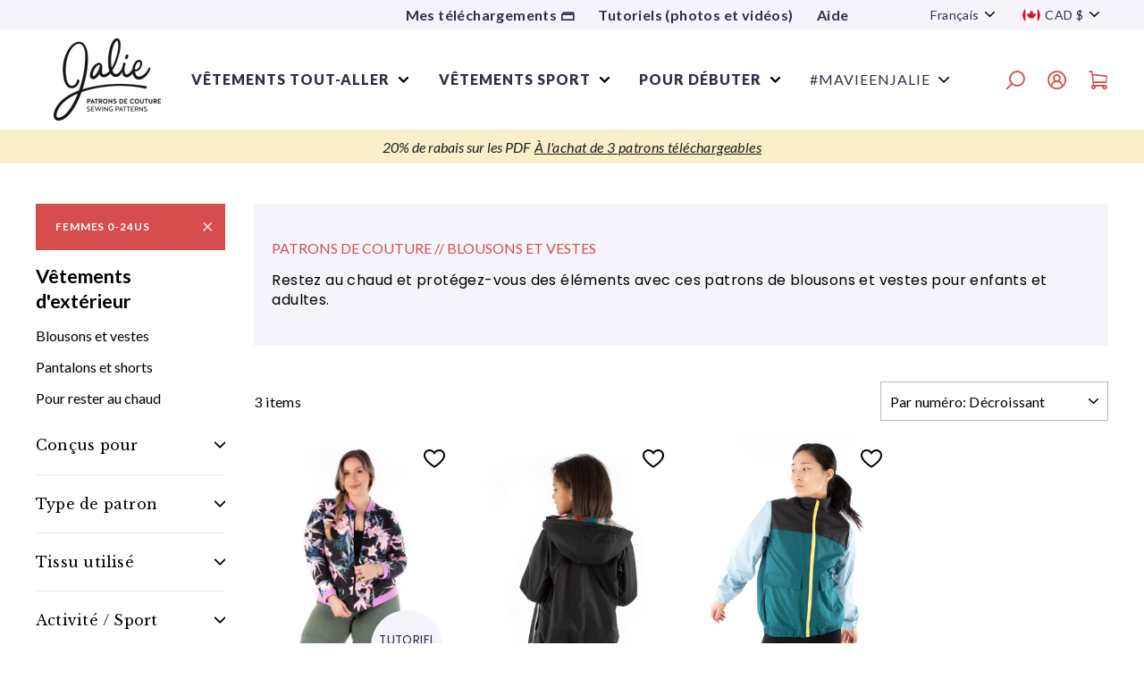

--- FILE ---
content_type: text/html; charset=utf-8
request_url: https://jalie.com/fr/collections/sport-patterns-outerwear-jackets-and-vests/gender_women-0-24us
body_size: 56846
content:
<!doctype html>
<html class="no-js" lang="fr" dir="ltr">
<head>
       
<!-- NoIndex -->
  

  
    





  

<meta name="robots" content="noindex">


<!-- Fin du noindex -->

	<!-- Added by AVADA SEO Suite -->
	
	<!-- /Added by AVADA SEO Suite --><!-- /snippets/ls-head.liquid -->
<!-- /snippets/ls-sdk.liquid -->
<script type="text/javascript">
  window.LangShopConfig = {
    "currentLanguage": "fr",
    "currentCurrency": "cad",
    "currentCountry": "CA",
    "shopifyLocales":[{"code":"en","rootUrl":"\/"},{"code":"fr","rootUrl":"\/fr"}    ]
,
    "shopifyCountries":[{"code":"AF","name":"Afghanistan", "currency":"CAD"},{"code":"ZA","name":"Afrique du Sud", "currency":"CAD"},{"code":"AL","name":"Albanie", "currency":"CAD"},{"code":"DZ","name":"Algérie", "currency":"CAD"},{"code":"DE","name":"Allemagne", "currency":"EUR"},{"code":"AD","name":"Andorre", "currency":"EUR"},{"code":"AO","name":"Angola", "currency":"CAD"},{"code":"AI","name":"Anguilla", "currency":"CAD"},{"code":"AG","name":"Antigua-et-Barbuda", "currency":"CAD"},{"code":"SA","name":"Arabie saoudite", "currency":"CAD"},{"code":"AR","name":"Argentine", "currency":"CAD"},{"code":"AM","name":"Arménie", "currency":"CAD"},{"code":"AW","name":"Aruba", "currency":"CAD"},{"code":"AU","name":"Australie", "currency":"AUD"},{"code":"AT","name":"Autriche", "currency":"EUR"},{"code":"AZ","name":"Azerbaïdjan", "currency":"CAD"},{"code":"BS","name":"Bahamas", "currency":"CAD"},{"code":"BH","name":"Bahreïn", "currency":"CAD"},{"code":"BD","name":"Bangladesh", "currency":"CAD"},{"code":"BB","name":"Barbade", "currency":"CAD"},{"code":"BE","name":"Belgique", "currency":"EUR"},{"code":"BZ","name":"Belize", "currency":"CAD"},{"code":"BJ","name":"Bénin", "currency":"CAD"},{"code":"BM","name":"Bermudes", "currency":"CAD"},{"code":"BT","name":"Bhoutan", "currency":"CAD"},{"code":"BY","name":"Biélorussie", "currency":"CAD"},{"code":"BO","name":"Bolivie", "currency":"CAD"},{"code":"BA","name":"Bosnie-Herzégovine", "currency":"CAD"},{"code":"BW","name":"Botswana", "currency":"CAD"},{"code":"BR","name":"Brésil", "currency":"CAD"},{"code":"BN","name":"Brunei", "currency":"CAD"},{"code":"BG","name":"Bulgarie", "currency":"CAD"},{"code":"BF","name":"Burkina Faso", "currency":"CAD"},{"code":"BI","name":"Burundi", "currency":"CAD"},{"code":"KH","name":"Cambodge", "currency":"CAD"},{"code":"CM","name":"Cameroun", "currency":"CAD"},{"code":"CA","name":"Canada", "currency":"CAD"},{"code":"CV","name":"Cap-Vert", "currency":"CAD"},{"code":"CL","name":"Chili", "currency":"CAD"},{"code":"CN","name":"Chine", "currency":"CAD"},{"code":"CY","name":"Chypre", "currency":"EUR"},{"code":"CO","name":"Colombie", "currency":"CAD"},{"code":"KM","name":"Comores", "currency":"CAD"},{"code":"CG","name":"Congo-Brazzaville", "currency":"CAD"},{"code":"CD","name":"Congo-Kinshasa", "currency":"CAD"},{"code":"KR","name":"Corée du Sud", "currency":"CAD"},{"code":"CR","name":"Costa Rica", "currency":"CAD"},{"code":"CI","name":"Côte d’Ivoire", "currency":"CAD"},{"code":"HR","name":"Croatie", "currency":"CAD"},{"code":"CW","name":"Curaçao", "currency":"CAD"},{"code":"DK","name":"Danemark", "currency":"CAD"},{"code":"DJ","name":"Djibouti", "currency":"CAD"},{"code":"DM","name":"Dominique", "currency":"CAD"},{"code":"EG","name":"Égypte", "currency":"CAD"},{"code":"AE","name":"Émirats arabes unis", "currency":"CAD"},{"code":"EC","name":"Équateur", "currency":"CAD"},{"code":"ER","name":"Érythrée", "currency":"CAD"},{"code":"ES","name":"Espagne", "currency":"EUR"},{"code":"EE","name":"Estonie", "currency":"EUR"},{"code":"SZ","name":"Eswatini", "currency":"CAD"},{"code":"VA","name":"État de la Cité du Vatican", "currency":"EUR"},{"code":"US","name":"États-Unis", "currency":"USD"},{"code":"ET","name":"Éthiopie", "currency":"CAD"},{"code":"FJ","name":"Fidji", "currency":"CAD"},{"code":"FI","name":"Finlande", "currency":"EUR"},{"code":"FR","name":"France", "currency":"EUR"},{"code":"GA","name":"Gabon", "currency":"CAD"},{"code":"GM","name":"Gambie", "currency":"CAD"},{"code":"GE","name":"Géorgie", "currency":"CAD"},{"code":"GS","name":"Géorgie du Sud-et-les Îles Sandwich du Sud", "currency":"CAD"},{"code":"GH","name":"Ghana", "currency":"CAD"},{"code":"GI","name":"Gibraltar", "currency":"CAD"},{"code":"GR","name":"Grèce", "currency":"EUR"},{"code":"GD","name":"Grenade", "currency":"CAD"},{"code":"GL","name":"Groenland", "currency":"CAD"},{"code":"GP","name":"Guadeloupe", "currency":"EUR"},{"code":"GT","name":"Guatemala", "currency":"CAD"},{"code":"GG","name":"Guernesey", "currency":"CAD"},{"code":"GN","name":"Guinée", "currency":"CAD"},{"code":"GQ","name":"Guinée équatoriale", "currency":"CAD"},{"code":"GW","name":"Guinée-Bissau", "currency":"CAD"},{"code":"GY","name":"Guyana", "currency":"CAD"},{"code":"GF","name":"Guyane française", "currency":"EUR"},{"code":"HT","name":"Haïti", "currency":"CAD"},{"code":"HN","name":"Honduras", "currency":"CAD"},{"code":"HU","name":"Hongrie", "currency":"CAD"},{"code":"CX","name":"Île Christmas", "currency":"CAD"},{"code":"NF","name":"Île Norfolk", "currency":"CAD"},{"code":"IM","name":"Île de Man", "currency":"CAD"},{"code":"AC","name":"Île de l’Ascension", "currency":"CAD"},{"code":"AX","name":"Îles Åland", "currency":"EUR"},{"code":"KY","name":"Îles Caïmans", "currency":"CAD"},{"code":"CC","name":"Îles Cocos", "currency":"CAD"},{"code":"CK","name":"Îles Cook", "currency":"CAD"},{"code":"FO","name":"Îles Féroé", "currency":"CAD"},{"code":"FK","name":"Îles Malouines", "currency":"CAD"},{"code":"PN","name":"Îles Pitcairn", "currency":"CAD"},{"code":"SB","name":"Îles Salomon", "currency":"CAD"},{"code":"TC","name":"Îles Turques-et-Caïques", "currency":"CAD"},{"code":"VG","name":"Îles Vierges britanniques", "currency":"CAD"},{"code":"UM","name":"Îles mineures éloignées des États-Unis", "currency":"CAD"},{"code":"IN","name":"Inde", "currency":"CAD"},{"code":"ID","name":"Indonésie", "currency":"CAD"},{"code":"IQ","name":"Irak", "currency":"CAD"},{"code":"IE","name":"Irlande", "currency":"EUR"},{"code":"IS","name":"Islande", "currency":"CAD"},{"code":"IL","name":"Israël", "currency":"CAD"},{"code":"IT","name":"Italie", "currency":"EUR"},{"code":"JM","name":"Jamaïque", "currency":"CAD"},{"code":"JP","name":"Japon", "currency":"CAD"},{"code":"JE","name":"Jersey", "currency":"CAD"},{"code":"JO","name":"Jordanie", "currency":"CAD"},{"code":"KZ","name":"Kazakhstan", "currency":"CAD"},{"code":"KE","name":"Kenya", "currency":"CAD"},{"code":"KG","name":"Kirghizstan", "currency":"CAD"},{"code":"KI","name":"Kiribati", "currency":"CAD"},{"code":"XK","name":"Kosovo", "currency":"EUR"},{"code":"KW","name":"Koweït", "currency":"CAD"},{"code":"RE","name":"La Réunion", "currency":"EUR"},{"code":"LA","name":"Laos", "currency":"CAD"},{"code":"LS","name":"Lesotho", "currency":"CAD"},{"code":"LV","name":"Lettonie", "currency":"EUR"},{"code":"LB","name":"Liban", "currency":"CAD"},{"code":"LR","name":"Liberia", "currency":"CAD"},{"code":"LY","name":"Libye", "currency":"CAD"},{"code":"LI","name":"Liechtenstein", "currency":"CAD"},{"code":"LT","name":"Lituanie", "currency":"EUR"},{"code":"LU","name":"Luxembourg", "currency":"EUR"},{"code":"MK","name":"Macédoine du Nord", "currency":"CAD"},{"code":"MG","name":"Madagascar", "currency":"CAD"},{"code":"MY","name":"Malaisie", "currency":"CAD"},{"code":"MW","name":"Malawi", "currency":"CAD"},{"code":"MV","name":"Maldives", "currency":"CAD"},{"code":"ML","name":"Mali", "currency":"CAD"},{"code":"MT","name":"Malte", "currency":"EUR"},{"code":"MA","name":"Maroc", "currency":"CAD"},{"code":"MQ","name":"Martinique", "currency":"EUR"},{"code":"MU","name":"Maurice", "currency":"CAD"},{"code":"MR","name":"Mauritanie", "currency":"CAD"},{"code":"YT","name":"Mayotte", "currency":"EUR"},{"code":"MX","name":"Mexique", "currency":"CAD"},{"code":"MD","name":"Moldavie", "currency":"CAD"},{"code":"MC","name":"Monaco", "currency":"EUR"},{"code":"MN","name":"Mongolie", "currency":"CAD"},{"code":"ME","name":"Monténégro", "currency":"EUR"},{"code":"MS","name":"Montserrat", "currency":"CAD"},{"code":"MZ","name":"Mozambique", "currency":"CAD"},{"code":"MM","name":"Myanmar (Birmanie)", "currency":"CAD"},{"code":"NA","name":"Namibie", "currency":"CAD"},{"code":"NR","name":"Nauru", "currency":"CAD"},{"code":"NP","name":"Népal", "currency":"CAD"},{"code":"NI","name":"Nicaragua", "currency":"CAD"},{"code":"NE","name":"Niger", "currency":"CAD"},{"code":"NG","name":"Nigeria", "currency":"CAD"},{"code":"NU","name":"Niue", "currency":"CAD"},{"code":"NO","name":"Norvège", "currency":"CAD"},{"code":"NC","name":"Nouvelle-Calédonie", "currency":"CAD"},{"code":"NZ","name":"Nouvelle-Zélande", "currency":"CAD"},{"code":"OM","name":"Oman", "currency":"CAD"},{"code":"UG","name":"Ouganda", "currency":"CAD"},{"code":"UZ","name":"Ouzbékistan", "currency":"CAD"},{"code":"PK","name":"Pakistan", "currency":"CAD"},{"code":"PA","name":"Panama", "currency":"CAD"},{"code":"PG","name":"Papouasie-Nouvelle-Guinée", "currency":"CAD"},{"code":"PY","name":"Paraguay", "currency":"CAD"},{"code":"NL","name":"Pays-Bas", "currency":"EUR"},{"code":"BQ","name":"Pays-Bas caribéens", "currency":"CAD"},{"code":"PE","name":"Pérou", "currency":"CAD"},{"code":"PH","name":"Philippines", "currency":"CAD"},{"code":"PL","name":"Pologne", "currency":"CAD"},{"code":"PF","name":"Polynésie française", "currency":"CAD"},{"code":"PT","name":"Portugal", "currency":"EUR"},{"code":"QA","name":"Qatar", "currency":"CAD"},{"code":"HK","name":"R.A.S. chinoise de Hong Kong", "currency":"CAD"},{"code":"MO","name":"R.A.S. chinoise de Macao", "currency":"CAD"},{"code":"CF","name":"République centrafricaine", "currency":"CAD"},{"code":"DO","name":"République dominicaine", "currency":"CAD"},{"code":"RO","name":"Roumanie", "currency":"CAD"},{"code":"GB","name":"Royaume-Uni", "currency":"GBP"},{"code":"RU","name":"Russie", "currency":"CAD"},{"code":"RW","name":"Rwanda", "currency":"CAD"},{"code":"EH","name":"Sahara occidental", "currency":"CAD"},{"code":"BL","name":"Saint-Barthélemy", "currency":"EUR"},{"code":"KN","name":"Saint-Christophe-et-Niévès", "currency":"CAD"},{"code":"SM","name":"Saint-Marin", "currency":"EUR"},{"code":"MF","name":"Saint-Martin", "currency":"EUR"},{"code":"SX","name":"Saint-Martin (partie néerlandaise)", "currency":"CAD"},{"code":"PM","name":"Saint-Pierre-et-Miquelon", "currency":"EUR"},{"code":"VC","name":"Saint-Vincent-et-les Grenadines", "currency":"CAD"},{"code":"SH","name":"Sainte-Hélène", "currency":"CAD"},{"code":"LC","name":"Sainte-Lucie", "currency":"CAD"},{"code":"SV","name":"Salvador", "currency":"CAD"},{"code":"WS","name":"Samoa", "currency":"CAD"},{"code":"ST","name":"Sao Tomé-et-Principe", "currency":"CAD"},{"code":"SN","name":"Sénégal", "currency":"CAD"},{"code":"RS","name":"Serbie", "currency":"CAD"},{"code":"SC","name":"Seychelles", "currency":"CAD"},{"code":"SL","name":"Sierra Leone", "currency":"CAD"},{"code":"SG","name":"Singapour", "currency":"CAD"},{"code":"SK","name":"Slovaquie", "currency":"EUR"},{"code":"SI","name":"Slovénie", "currency":"EUR"},{"code":"SO","name":"Somalie", "currency":"CAD"},{"code":"SD","name":"Soudan", "currency":"CAD"},{"code":"SS","name":"Soudan du Sud", "currency":"CAD"},{"code":"LK","name":"Sri Lanka", "currency":"CAD"},{"code":"SE","name":"Suède", "currency":"CAD"},{"code":"CH","name":"Suisse", "currency":"CAD"},{"code":"SR","name":"Suriname", "currency":"CAD"},{"code":"SJ","name":"Svalbard et Jan Mayen", "currency":"CAD"},{"code":"TJ","name":"Tadjikistan", "currency":"CAD"},{"code":"TW","name":"Taïwan", "currency":"CAD"},{"code":"TZ","name":"Tanzanie", "currency":"CAD"},{"code":"TD","name":"Tchad", "currency":"CAD"},{"code":"CZ","name":"Tchéquie", "currency":"CAD"},{"code":"TF","name":"Terres australes françaises", "currency":"EUR"},{"code":"IO","name":"Territoire britannique de l’océan Indien", "currency":"CAD"},{"code":"PS","name":"Territoires palestiniens", "currency":"CAD"},{"code":"TH","name":"Thaïlande", "currency":"CAD"},{"code":"TL","name":"Timor oriental", "currency":"CAD"},{"code":"TG","name":"Togo", "currency":"CAD"},{"code":"TK","name":"Tokelau", "currency":"CAD"},{"code":"TO","name":"Tonga", "currency":"CAD"},{"code":"TT","name":"Trinité-et-Tobago", "currency":"CAD"},{"code":"TA","name":"Tristan da Cunha", "currency":"CAD"},{"code":"TN","name":"Tunisie", "currency":"CAD"},{"code":"TM","name":"Turkménistan", "currency":"CAD"},{"code":"TR","name":"Turquie", "currency":"CAD"},{"code":"TV","name":"Tuvalu", "currency":"CAD"},{"code":"UA","name":"Ukraine", "currency":"CAD"},{"code":"UY","name":"Uruguay", "currency":"CAD"},{"code":"VU","name":"Vanuatu", "currency":"CAD"},{"code":"VE","name":"Venezuela", "currency":"CAD"},{"code":"VN","name":"Viêt Nam", "currency":"CAD"},{"code":"WF","name":"Wallis-et-Futuna", "currency":"CAD"},{"code":"YE","name":"Yémen", "currency":"CAD"},{"code":"ZM","name":"Zambie", "currency":"CAD"},{"code":"ZW","name":"Zimbabwe", "currency":"CAD"}    ],
    "shopifyCurrencies": ["AUD","CAD","EUR","GBP","USD"],
    "originalLanguage":{"code":"en","title":"English","icon":null,"published":true},
    "targetLanguages":[{"code":"fr","title":"Français","icon":null,"published":true}],
    "languagesSwitchers":{"languageCurrency":{"status":"disabled","desktop":{"isActive":true,"generalCustomize":{"template":0,"displayed":"language-currency","language":"name","languageFlag":true,"currency":"code","currencyFlag":true,"switcher":"floating","position":"top-left","verticalSliderValue":15,"verticalSliderDimension":"px","horizontalSliderValue":15,"horizontalSliderDimension":"px"},"advancedCustomize":{"switcherStyle":{"flagRounding":0,"flagRoundingDimension":"px","flagPosition":"left","backgroundColor":"#FFFFFF","padding":{"left":16,"top":14,"right":16,"bottom":14},"paddingDimension":"px","fontSize":18,"fontSizeDimension":"px","fontFamily":"inherit","fontColor":"#202223","borderWidth":0,"borderWidthDimension":"px","borderRadius":0,"borderRadiusDimension":"px","borderColor":"#FFFFFF"},"dropDownStyle":{"backgroundColor":"#FFFFFF","padding":{"left":16,"top":12,"right":16,"bottom":12},"paddingDimension":"px","fontSize":18,"fontSizeDimension":"px","fontFamily":"inherit","fontColor":"#202223","borderWidth":0,"borderWidthDimension":"px","borderRadius":0,"borderRadiusDimension":"px","borderColor":"#FFFFFF"},"arrow":{"size":6,"sizeDimension":"px","color":"#1D1D1D"}}},"mobile":{"isActive":true,"sameAsDesktop":false,"generalCustomize":{"template":0,"displayed":"language-currency","language":"name","languageFlag":true,"currency":"code","currencyFlag":true,"switcher":"floating","position":"top-left","verticalSliderValue":15,"verticalSliderDimension":"px","horizontalSliderValue":15,"horizontalSliderDimension":"px"},"advancedCustomize":{"switcherStyle":{"flagRounding":0,"flagRoundingDimension":"px","flagPosition":"left","backgroundColor":"#FFFFFF","padding":{"left":16,"top":14,"right":16,"bottom":14},"paddingDimension":"px","fontSize":18,"fontSizeDimension":"px","fontFamily":"inherit","fontColor":"#202223","borderWidth":0,"borderWidthDimension":"px","borderRadius":0,"borderRadiusDimension":"px","borderColor":"#FFFFFF"},"dropDownStyle":{"backgroundColor":"#FFFFFF","padding":{"left":16,"top":12,"right":16,"bottom":12},"paddingDimension":"px","fontSize":18,"fontSizeDimension":"px","fontFamily":"inherit","fontColor":"#202223","borderWidth":0,"borderWidthDimension":"px","borderRadius":0,"borderRadiusDimension":"px","borderColor":"#FFFFFF"},"arrow":{"size":6,"sizeDimension":"px","color":"#1D1D1D"}}}},"autoDetection":{"status":"admin-only","alertType":"popup","popupContainer":{"position":"center","backgroundColor":"#FFFFFF","width":700,"widthDimension":"px","padding":{"left":20,"top":20,"right":20,"bottom":20},"paddingDimension":"px","borderWidth":0,"borderWidthDimension":"px","borderRadius":8,"borderRadiusDimension":"px","borderColor":"#FFFFFF","fontSize":18,"fontSizeDimension":"px","fontFamily":"inherit","fontColor":"#202223"},"bannerContainer":{"position":"top","backgroundColor":"#FFFFFF","width":8,"widthDimension":"px","padding":{"left":20,"top":20,"right":20,"bottom":20},"paddingDimension":"px","borderWidth":0,"borderWidthDimension":"px","borderRadius":8,"borderRadiusDimension":"px","borderColor":"#FFFFFF","fontSize":18,"fontSizeDimension":"px","fontFamily":"inherit","fontColor":"#202223"},"selectorContainer":{"backgroundColor":"#FFFFFF","padding":{"left":8,"top":8,"right":8,"bottom":8},"paddingDimension":"px","borderWidth":0,"borderWidthDimension":"px","borderRadius":8,"borderRadiusDimension":"px","borderColor":"#FFFFFF","fontSize":18,"fontSizeDimension":"px","fontFamily":"inherit","fontColor":"#202223"},"button":{"backgroundColor":"#FFFFFF","padding":{"left":8,"top":8,"right":8,"bottom":8},"paddingDimension":"px","borderWidth":0,"borderWidthDimension":"px","borderRadius":8,"borderRadiusDimension":"px","borderColor":"#FFFFFF","fontSize":18,"fontSizeDimension":"px","fontFamily":"inherit","fontColor":"#202223"},"closeIcon":{"size":16,"sizeDimension":"px","color":"#1D1D1D"}}},
    "defaultCurrency":{"code":"cad","title":"Canadian Dollar","icon":null,"rate":1.3121,"formatWithCurrency":"${{amount}} CAD","formatWithoutCurrency":"${{amount}}"},
    "targetCurrencies":[{"code":"eur","title":"Euro","icon":null,"rate":0.8453,"formatWithCurrency":"€{{amount}} EUR","formatWithoutCurrency":"€{{amount}}","id":"eur"},{"code":"usd","title":"US Dollar","icon":null,"rate":1,"formatWithCurrency":"${{amount}} USD","formatWithoutCurrency":"${{amount}}","id":"usd"}],
    "currenciesSwitchers":[{"id":3533451169,"title":"currency","type":"dropdown","status":"published","display":"titles","position":"relative","offset":"10px 10px","shortTitles":true,"isolateStyles":false,"icons":"rounded","sprite":"symbols","defaultStyles":false,"devices":{"mobile":{"visible":true,"minWidth":null,"maxWidth":{"value":480,"dimension":"px"}},"tablet":{"visible":true,"minWidth":{"value":481,"dimension":"px"},"maxWidth":{"value":1023,"dimension":"px"}},"desktop":{"visible":false,"minWidth":{"value":1024,"dimension":"px"},"maxWidth":null}},"styles":{"dropdown":{"activeContainer":{"padding":{"top":{"value":8,"dimension":"px"},"right":{"value":10,"dimension":"px"},"bottom":{"value":8,"dimension":"px"},"left":{"value":10,"dimension":"px"}},"background":"rgba(255,255,255,0.95)","borderRadius":{"topLeft":{"value":0,"dimension":"px"},"topRight":{"value":0,"dimension":"px"},"bottomLeft":{"value":0,"dimension":"px"},"bottomRight":{"value":0,"dimension":"px"}},"borderTop":{"color":"rgba(224, 224, 224, 1)","style":"solid","width":{"value":1,"dimension":"px"}},"borderRight":{"color":"rgba(224, 224, 224, 1)","style":"solid","width":{"value":1,"dimension":"px"}},"borderBottom":{"color":"rgba(224, 224, 224, 1)","style":"solid","width":{"value":1,"dimension":"px"}},"borderLeft":{"color":"rgba(224, 224, 224, 1)","style":"solid","width":{"value":1,"dimension":"px"}}},"activeContainerHovered":null,"activeItem":{"fontSize":{"value":13,"dimension":"px"},"fontFamily":"Open Sans","color":"rgba(39, 46, 49, 1)"},"activeItemHovered":null,"activeItemIcon":{"offset":{"value":10,"dimension":"px"},"position":"left"},"dropdownContainer":{"animation":"sliding","background":"rgba(255,255,255,0.95)","borderRadius":{"topLeft":{"value":0,"dimension":"px"},"topRight":{"value":0,"dimension":"px"},"bottomLeft":{"value":0,"dimension":"px"},"bottomRight":{"value":0,"dimension":"px"}},"borderTop":{"color":"rgba(224, 224, 224, 1)","style":"solid","width":{"value":1,"dimension":"px"}},"borderRight":{"color":"rgba(224, 224, 224, 1)","style":"solid","width":{"value":1,"dimension":"px"}},"borderBottom":{"color":"rgba(224, 224, 224, 1)","style":"solid","width":{"value":1,"dimension":"px"}},"borderLeft":{"color":"rgba(224, 224, 224, 1)","style":"solid","width":{"value":1,"dimension":"px"}},"padding":{"top":{"value":0,"dimension":"px"},"right":{"value":0,"dimension":"px"},"bottom":{"value":0,"dimension":"px"},"left":{"value":0,"dimension":"px"}}},"dropdownContainerHovered":null,"dropdownItem":{"padding":{"top":{"value":8,"dimension":"px"},"right":{"value":10,"dimension":"px"},"bottom":{"value":8,"dimension":"px"},"left":{"value":10,"dimension":"px"}},"fontSize":{"value":13,"dimension":"px"},"fontFamily":"Open Sans","color":"rgba(39, 46, 49, 1)"},"dropdownItemHovered":{"color":"rgba(27, 160, 227, 1)"},"dropdownItemIcon":{"position":"left","offset":{"value":10,"dimension":"px"}},"arrow":{"color":"rgba(39, 46, 49, 1)","position":"right","offset":{"value":20,"dimension":"px"},"size":{"value":6,"dimension":"px"}}},"inline":{"container":{"background":"rgba(255,255,255,0.95)","borderRadius":{"topLeft":{"value":4,"dimension":"px"},"topRight":{"value":4,"dimension":"px"},"bottomLeft":{"value":4,"dimension":"px"},"bottomRight":{"value":4,"dimension":"px"}},"borderTop":{"color":"rgba(224, 224, 224, 1)","style":"solid","width":{"value":1,"dimension":"px"}},"borderRight":{"color":"rgba(224, 224, 224, 1)","style":"solid","width":{"value":1,"dimension":"px"}},"borderBottom":{"color":"rgba(224, 224, 224, 1)","style":"solid","width":{"value":1,"dimension":"px"}},"borderLeft":{"color":"rgba(224, 224, 224, 1)","style":"solid","width":{"value":1,"dimension":"px"}}},"containerHovered":null,"item":{"background":"transparent","padding":{"top":{"value":8,"dimension":"px"},"right":{"value":10,"dimension":"px"},"bottom":{"value":8,"dimension":"px"},"left":{"value":10,"dimension":"px"}},"fontSize":{"value":13,"dimension":"px"},"fontFamily":"Open Sans","color":"rgba(39, 46, 49, 1)"},"itemHovered":{"background":"rgba(245, 245, 245, 1)","color":"rgba(39, 46, 49, 1)"},"itemActive":{"background":"rgba(245, 245, 245, 1)","color":"rgba(27, 160, 227, 1)"},"itemIcon":{"position":"left","offset":{"value":10,"dimension":"px"}}},"ios":{"activeContainer":{"padding":{"top":{"value":0,"dimension":"px"},"right":{"value":0,"dimension":"px"},"bottom":{"value":0,"dimension":"px"},"left":{"value":0,"dimension":"px"}},"background":"rgba(255,255,255,0.95)","borderRadius":{"topLeft":{"value":0,"dimension":"px"},"topRight":{"value":0,"dimension":"px"},"bottomLeft":{"value":0,"dimension":"px"},"bottomRight":{"value":0,"dimension":"px"}},"borderTop":{"color":"rgba(224, 224, 224, 1)","style":"solid","width":{"value":1,"dimension":"px"}},"borderRight":{"color":"rgba(224, 224, 224, 1)","style":"solid","width":{"value":1,"dimension":"px"}},"borderBottom":{"color":"rgba(224, 224, 224, 1)","style":"solid","width":{"value":1,"dimension":"px"}},"borderLeft":{"color":"rgba(224, 224, 224, 1)","style":"solid","width":{"value":1,"dimension":"px"}}},"activeContainerHovered":null,"activeItem":{"fontSize":{"value":13,"dimension":"px"},"fontFamily":"Open Sans","color":"rgba(39, 46, 49, 1)","padding":{"top":{"value":8,"dimension":"px"},"right":{"value":10,"dimension":"px"},"bottom":{"value":8,"dimension":"px"},"left":{"value":10,"dimension":"px"}}},"activeItemHovered":null,"activeItemIcon":{"position":"left","offset":{"value":10,"dimension":"px"}},"modalOverlay":{"background":"rgba(0, 0, 0, 0.7)"},"wheelButtonsContainer":{"background":"rgba(255, 255, 255, 1)","padding":{"top":{"value":8,"dimension":"px"},"right":{"value":10,"dimension":"px"},"bottom":{"value":8,"dimension":"px"},"left":{"value":10,"dimension":"px"}},"borderTop":{"color":"rgba(224, 224, 224, 1)","style":"solid","width":{"value":0,"dimension":"px"}},"borderRight":{"color":"rgba(224, 224, 224, 1)","style":"solid","width":{"value":0,"dimension":"px"}},"borderBottom":{"color":"rgba(224, 224, 224, 1)","style":"solid","width":{"value":1,"dimension":"px"}},"borderLeft":{"color":"rgba(224, 224, 224, 1)","style":"solid","width":{"value":0,"dimension":"px"}}},"wheelCloseButton":{"fontSize":{"value":14,"dimension":"px"},"fontFamily":"Open Sans","color":"rgba(39, 46, 49, 1)","fontWeight":"bold"},"wheelCloseButtonHover":null,"wheelSubmitButton":{"fontSize":{"value":14,"dimension":"px"},"fontFamily":"Open Sans","color":"rgba(39, 46, 49, 1)","fontWeight":"bold"},"wheelSubmitButtonHover":null,"wheelPanelContainer":{"background":"rgba(255, 255, 255, 1)"},"wheelLine":{"borderTop":{"color":"rgba(224, 224, 224, 1)","style":"solid","width":{"value":1,"dimension":"px"}},"borderRight":{"color":"rgba(224, 224, 224, 1)","style":"solid","width":{"value":0,"dimension":"px"}},"borderBottom":{"color":"rgba(224, 224, 224, 1)","style":"solid","width":{"value":1,"dimension":"px"}},"borderLeft":{"color":"rgba(224, 224, 224, 1)","style":"solid","width":{"value":0,"dimension":"px"}}},"wheelItem":{"background":"transparent","padding":{"top":{"value":8,"dimension":"px"},"right":{"value":10,"dimension":"px"},"bottom":{"value":8,"dimension":"px"},"left":{"value":10,"dimension":"px"}},"fontSize":{"value":13,"dimension":"px"},"fontFamily":"Open Sans","color":"rgba(39, 46, 49, 1)","justifyContent":"flex-start"},"wheelItemIcon":{"position":"left","offset":{"value":10,"dimension":"px"}}},"modal":{"activeContainer":{"padding":{"top":{"value":0,"dimension":"px"},"right":{"value":0,"dimension":"px"},"bottom":{"value":0,"dimension":"px"},"left":{"value":0,"dimension":"px"}},"background":"rgba(255,255,255,0.95)","borderRadius":{"topLeft":{"value":0,"dimension":"px"},"topRight":{"value":0,"dimension":"px"},"bottomLeft":{"value":0,"dimension":"px"},"bottomRight":{"value":0,"dimension":"px"}},"borderTop":{"color":"rgba(224, 224, 224, 1)","style":"none","width":{"value":1,"dimension":"px"}},"borderRight":{"color":"rgba(224, 224, 224, 1)","style":"none","width":{"value":1,"dimension":"px"}},"borderBottom":{"color":"rgba(224, 224, 224, 1)","style":"none","width":{"value":1,"dimension":"px"}},"borderLeft":{"color":"rgba(224, 224, 224, 1)","style":"none","width":{"value":1,"dimension":"px"}}},"activeContainerHovered":null,"activeItem":{"fontSize":{"value":13,"dimension":"px"},"fontFamily":"Open Sans","color":"rgba(39, 46, 49, 1)","padding":{"top":{"value":8,"dimension":"px"},"right":{"value":10,"dimension":"px"},"bottom":{"value":8,"dimension":"px"},"left":{"value":10,"dimension":"px"}}},"activeItemHovered":null,"activeItemIcon":{"position":"left","offset":{"value":10,"dimension":"px"}},"modalOverlay":{"background":"rgba(0, 0, 0, 0.7)"},"modalContent":{"animation":"sliding-down","background":"rgba(255, 255, 255, 1)","maxHeight":{"value":80,"dimension":"vh"},"maxWidth":{"value":80,"dimension":"vw"},"width":{"value":320,"dimension":"px"}},"modalContentHover":null,"modalItem":{"reverseElements":true,"fontSize":{"value":11,"dimension":"px"},"fontFamily":"Open Sans","color":"rgba(102, 102, 102, 1)","textTransform":"uppercase","fontWeight":"bold","justifyContent":"space-between","letterSpacing":{"value":3,"dimension":"px"},"padding":{"top":{"value":20,"dimension":"px"},"right":{"value":26,"dimension":"px"},"bottom":{"value":20,"dimension":"px"},"left":{"value":26,"dimension":"px"}}},"modalItemIcon":{"offset":{"value":20,"dimension":"px"}},"modalItemRadio":{"size":{"value":20,"dimension":"px"},"offset":{"value":20,"dimension":"px"},"color":"rgba(193, 202, 202, 1)"},"modalItemHovered":{"background":"rgba(255, 103, 99, 0.5)","color":"rgba(254, 236, 233, 1)"},"modalItemHoveredRadio":{"size":{"value":20,"dimension":"px"},"offset":{"value":20,"dimension":"px"},"color":"rgba(254, 236, 233, 1)"},"modalActiveItem":{"fontSize":{"value":15,"dimension":"px"},"color":"rgba(254, 236, 233, 1)","background":"rgba(255, 103, 99, 1)"},"modalActiveItemRadio":{"size":{"value":24,"dimension":"px"},"offset":{"value":18,"dimension":"px"},"color":"rgba(255, 255, 255, 1)"},"modalActiveItemHovered":null,"modalActiveItemHoveredRadio":null},"select":{"container":{"background":"rgba(255,255,255, 1)","borderRadius":{"topLeft":{"value":4,"dimension":"px"},"topRight":{"value":4,"dimension":"px"},"bottomLeft":{"value":4,"dimension":"px"},"bottomRight":{"value":4,"dimension":"px"}},"borderTop":{"color":"rgba(204, 204, 204, 1)","style":"solid","width":{"value":1,"dimension":"px"}},"borderRight":{"color":"rgba(204, 204, 204, 1)","style":"solid","width":{"value":1,"dimension":"px"}},"borderBottom":{"color":"rgba(204, 204, 204, 1)","style":"solid","width":{"value":1,"dimension":"px"}},"borderLeft":{"color":"rgba(204, 204, 204, 1)","style":"solid","width":{"value":1,"dimension":"px"}}},"text":{"padding":{"top":{"value":5,"dimension":"px"},"right":{"value":8,"dimension":"px"},"bottom":{"value":5,"dimension":"px"},"left":{"value":8,"dimension":"px"}},"fontSize":{"value":13,"dimension":"px"},"fontFamily":"Open Sans","color":"rgba(39, 46, 49, 1)","lineHeight":{"value":13,"dimension":"px"}}}}}],
    "languageDetection":"browser",
    "languagesCountries":[{"code":"fr","countries":["be","bj","bf","bi","cm","cf","td","km","cg","cd","ci","dj","gq","fr","gf","pf","tf","ga","gp","gn","ht","va","it","lu","mg","ml","mq","mr","yt","mc","ma","nc","ne","re","bl","mf","pm","sn","ch","tg","tn","vu","wf"]},{"code":"en","countries":["as","ai","ag","ar","aw","au","bs","bh","bd","bb","bz","bm","bw","br","io","bn","kh","ca","ky","cx","cc","ck","cr","cy","dk","dm","eg","et","fk","fj","gm","gh","gi","gr","gl","gd","gu","gg","gy","hk","is","in","id","ie","im","il","jm","je","jo","ke","ki","kr","kw","la","lb","ls","lr","ly","my","mv","mt","mh","mu","fm","ms","na","nr","np","an","nz","ni","ng","nu","nf","mp","om","pk","pw","pa","pg","ph","pn","pr","qa","rw","sh","kn","lc","vc","ws","sc","sl","sg","sb","so","za","gs","lk","sd","sr","sz","sy","tz","th","tl","tk","to","tt","tc","tv","ug","ua","ae","gb","us","um","vn","vg","vi","zm","zw","bq","ss","sx","cw"]}],
    "languagesBrowsers":[{"code":"fr","browsers":["fr-BE","fr-FR","fr-LU","fr-CH","fr-CA"]},{"code":"en","browsers":["en","en-CA","en-AU","en-BZ","en-CB","en-GB","en-IN","en-IE","en-JM","en-NZ","en-PH","en-ZA","en-TT","en-US"]}],
    "currencyDetection":"location",
    "currenciesLanguages":[{"code":"cad","languages":["fr"]},{"code":"eur","languages":["sq","eu","bs","br","ca","co","hr","et","fi","fy","gl","de","el","hu","ga","it","la","mt","oc","ru","sr","sh","sk","sl","sv","tr"]},{"code":"usd","languages":["zh","nl","en","fil","haw","id","ja","pt","es","to"]}],
    "currenciesCountries":[{"code":"cad","countries":["ca"]},{"code":"eur","countries":["ad","at","ax","be","bl","cy","de","ee","es","fi","fr","gf","gp","gr","ie","it","xk","lu","mc","me","mf","mq","mt","nl","pm","pt","re","si","sk","sm","tf","va","yt"]},{"code":"usd","countries":["as","bq","ec","fm","gu","io","mh","mp","pr","pw","sv","tc","tl","um","us","vg","vi"]}],
    "recommendationAlert":{"type":"banner","status":"disabled","isolateStyles":false,"styles":{"banner":{"bannerContainer":{"position":"bottom","spacing":10,"borderTop":{"color":"rgba(0,0,0,0.2)","style":"solid","width":{"value":0,"dimension":"px"}},"borderRight":{"color":"rgba(0,0,0,0.2)","style":"solid","width":{"value":0,"dimension":"px"}},"borderBottom":{"color":"rgba(0,0,0,0.2)","style":"solid","width":{"value":1,"dimension":"px"}},"borderLeft":{"color":"rgba(0,0,0,0.2)","style":"solid","width":{"value":0,"dimension":"px"}},"padding":{"top":{"value":23,"dimension":"px"},"right":{"value":55,"dimension":"px"},"bottom":{"value":23,"dimension":"px"},"left":{"value":55,"dimension":"px"}},"background":"rgba(255, 255, 255, 1)"},"bannerMessage":{"fontSize":{"value":16,"dimension":"px"}},"selectorContainer":{"background":"rgba(244,244,244, 1)","borderRadius":{"topLeft":{"value":2,"dimension":"px"},"topRight":{"value":2,"dimension":"px"},"bottomLeft":{"value":2,"dimension":"px"},"bottomRight":{"value":2,"dimension":"px"}},"borderTop":{"color":"rgba(204, 204, 204, 1)","style":"solid","width":{"value":0,"dimension":"px"}},"borderRight":{"color":"rgba(204, 204, 204, 1)","style":"solid","width":{"value":0,"dimension":"px"}},"borderBottom":{"color":"rgba(204, 204, 204, 1)","style":"solid","width":{"value":0,"dimension":"px"}},"borderLeft":{"color":"rgba(204, 204, 204, 1)","style":"solid","width":{"value":0,"dimension":"px"}}},"selectorContainerHovered":null,"selectorText":{"padding":{"top":{"value":8,"dimension":"px"},"right":{"value":8,"dimension":"px"},"bottom":{"value":8,"dimension":"px"},"left":{"value":8,"dimension":"px"}},"fontSize":{"value":16,"dimension":"px"},"fontFamily":"Open Sans","color":"rgba(39, 46, 49, 1)"},"selectorTextHovered":null,"changeButton":{"borderTop":{"color":"transparent","style":"solid","width":{"value":0,"dimension":"px"}},"borderRight":{"color":"transparent","style":"solid","width":{"value":0,"dimension":"px"}},"borderBottom":{"color":"transparent","style":"solid","width":{"value":0,"dimension":"px"}},"borderLeft":{"color":"transparent","style":"solid","width":{"value":0,"dimension":"px"}},"fontSize":{"value":16,"dimension":"px"},"borderRadius":{"topLeft":{"value":2,"dimension":"px"},"topRight":{"value":2,"dimension":"px"},"bottomLeft":{"value":2,"dimension":"px"},"bottomRight":{"value":2,"dimension":"px"}},"padding":{"top":{"value":8,"dimension":"px"},"right":{"value":8,"dimension":"px"},"bottom":{"value":8,"dimension":"px"},"left":{"value":8,"dimension":"px"}},"background":"rgba(0, 0, 0, 1)","color":"rgba(255, 255, 255, 1)"},"changeButtonHovered":null,"closeButton":{"fontSize":{"value":16,"dimension":"px"},"color":"rgba(0, 0, 0, 1)"},"closeButtonHovered":null},"popup":{"popupContainer":{"position":"bottom-left","spacing":10,"offset":{"value":10,"dimension":"px"},"maxWidth":{"value":30,"dimension":"rem"},"borderTop":{"color":"rgba(0,0,0,0.2)","style":"solid","width":{"value":0,"dimension":"px"}},"borderRight":{"color":"rgba(0,0,0,0.2)","style":"solid","width":{"value":0,"dimension":"px"}},"borderBottom":{"color":"rgba(0,0,0,0.2)","style":"solid","width":{"value":1,"dimension":"px"}},"borderLeft":{"color":"rgba(0,0,0,0.2)","style":"solid","width":{"value":0,"dimension":"px"}},"padding":{"top":{"value":23,"dimension":"px"},"right":{"value":55,"dimension":"px"},"bottom":{"value":23,"dimension":"px"},"left":{"value":55,"dimension":"px"}},"background":"rgba(255, 255, 255, 1)"},"popupMessage":{"fontSize":{"value":16,"dimension":"px"}},"selectorContainer":{"background":"rgba(244,244,244, 1)","borderRadius":{"topLeft":{"value":2,"dimension":"px"},"topRight":{"value":2,"dimension":"px"},"bottomLeft":{"value":2,"dimension":"px"},"bottomRight":{"value":2,"dimension":"px"}},"borderTop":{"color":"rgba(204, 204, 204, 1)","style":"solid","width":{"value":0,"dimension":"px"}},"borderRight":{"color":"rgba(204, 204, 204, 1)","style":"solid","width":{"value":0,"dimension":"px"}},"borderBottom":{"color":"rgba(204, 204, 204, 1)","style":"solid","width":{"value":0,"dimension":"px"}},"borderLeft":{"color":"rgba(204, 204, 204, 1)","style":"solid","width":{"value":0,"dimension":"px"}}},"selectorContainerHovered":null,"selectorText":{"padding":{"top":{"value":8,"dimension":"px"},"right":{"value":8,"dimension":"px"},"bottom":{"value":8,"dimension":"px"},"left":{"value":8,"dimension":"px"}},"fontSize":{"value":16,"dimension":"px"},"fontFamily":"Open Sans","color":"rgba(39, 46, 49, 1)"},"selectorTextHovered":null,"changeButton":{"borderTop":{"color":"transparent","style":"solid","width":{"value":0,"dimension":"px"}},"borderRight":{"color":"transparent","style":"solid","width":{"value":0,"dimension":"px"}},"borderBottom":{"color":"transparent","style":"solid","width":{"value":0,"dimension":"px"}},"borderLeft":{"color":"transparent","style":"solid","width":{"value":0,"dimension":"px"}},"fontSize":{"value":16,"dimension":"px"},"borderRadius":{"topLeft":{"value":2,"dimension":"px"},"topRight":{"value":2,"dimension":"px"},"bottomLeft":{"value":2,"dimension":"px"},"bottomRight":{"value":2,"dimension":"px"}},"padding":{"top":{"value":8,"dimension":"px"},"right":{"value":8,"dimension":"px"},"bottom":{"value":8,"dimension":"px"},"left":{"value":8,"dimension":"px"}},"background":"rgba(0, 0, 0, 1)","color":"rgba(255, 255, 255, 1)"},"changeButtonHovered":null,"closeButton":{"fontSize":{"value":16,"dimension":"px"},"color":"rgba(0, 0, 0, 1)"},"closeButtonHovered":null}}},
    "currencyInQueryParam":true,
    "allowAutomaticRedirects":true,
    "storeMoneyFormat": "\u003cspan class=money\u003e${{amount}} CAD\u003c\/span\u003e",
    "storeMoneyWithCurrencyFormat": "\u003cspan class=money\u003e${{amount}} CAD\u003c\/span\u003e",
    "themeDynamics":[],
    "themeDynamicsActive":true,
    "dynamicThemeDomObserverInterval":0,
    "abilities":[{"id":1,"name":"use-analytics","expiresAt":null},{"id":2,"name":"use-agency-translation","expiresAt":null},{"id":3,"name":"use-free-translation","expiresAt":null},{"id":4,"name":"use-pro-translation","expiresAt":null},{"id":5,"name":"use-export-import","expiresAt":null},{"id":6,"name":"use-suggestions","expiresAt":null},{"id":7,"name":"use-revisions","expiresAt":null},{"id":8,"name":"use-mappings","expiresAt":null},{"id":9,"name":"use-dynamic-replacements","expiresAt":null},{"id":10,"name":"use-localized-theme","expiresAt":null},{"id":11,"name":"use-third-party-apps","expiresAt":null},{"id":12,"name":"use-translate-new-resources","expiresAt":null},{"id":13,"name":"use-selectors-customization","expiresAt":null},{"id":14,"name":"disable-branding","expiresAt":null},{"id":17,"name":"use-glossary","expiresAt":null}],
    "isAdmin":false,
    "isPreview":false,
    "i18n":{"en": {
            "recommendation_alert": {
                "currency_language_suggestion": null,
                "language_suggestion": null,
                "currency_suggestion": null,
                "change": null
            },
            "switchers": {
                "ios_switcher": {
                    "done": "Done",
                    "close": "Close"
                }
            },
            "languages": {"en": "English"
,"fr": "Français"

            },
            "currencies": {"cad": "Canadian Dollar","eur": "Euro","usd": "US Dollar"}
        },"fr": {
            "recommendation_alert": {
                "currency_language_suggestion": null,
                "language_suggestion": null,
                "currency_suggestion": null,
                "change": null
            },
            "switchers": {
                "ios_switcher": {
                    "done": "Terminé",
                    "close": "Fermer"
                }
            },
            "languages": {"fr": null

            },
            "currencies": {"cad": null,"eur": null,"usd": null}
        }}};
</script>
<script src="//jalie.com/cdn/shop/t/84/assets/ls-sdk.js?v=65353332500558035021697604402&proxy_prefix=[[config shopify.proxy_prefix]]" defer></script><meta charset="utf-8">
  <meta http-equiv="X-UA-Compatible" content="IE=edge,chrome=1">
  <meta name="viewport" content="width=device-width,initial-scale=1">
  <meta name="theme-color" content="#d54d4d">

  
<link rel="canonical" href="https://jalie.com/fr/collections/sport-patterns-outerwear-jackets-and-vests" />

  
  <link rel="preconnect" href="https://cdn.shopify.com">
  <link rel="preconnect" href="https://fonts.shopifycdn.com" crossorigin>
  <link rel="dns-prefetch" href="https://productreviews.shopifycdn.com">
  <link rel="dns-prefetch" href="https://ajax.googleapis.com">
  <link rel="dns-prefetch" href="https://maps.googleapis.com">
  <link rel="dns-prefetch" href="https://maps.gstatic.com"><link rel="shortcut icon" href="//jalie.com/cdn/shop/files/favicon_32x32.png?v=1613708101" type="image/png" /><title>Patrons de couture pour blousons et vestes d&#39;extérieur
 &ndash; Mots clés &quot;gender_Women 0-24US&quot;&ndash; Jalie
</title>
<meta name="description" content="Restez au chaud et protégez-vous des éléments avec ces patrons de blousons et vestes pour enfants et adultes."><meta property="og:site_name" content="Jalie">
  <meta property="og:url" content="https://jalie.com/fr/collections/sport-patterns-outerwear-jackets-and-vests/gender_women-0-24us">
  <meta property="og:title" content="Patrons de couture pour blousons et vestes d&#39;extérieur">
  <meta property="og:type" content="website">
  <meta property="og:description" content="Restez au chaud et protégez-vous des éléments avec ces patrons de blousons et vestes pour enfants et adultes."><meta property="og:image" content="http://jalie.com/cdn/shop/files/4453-louise-multi-sport-jersey-jalie-1_1200x630.jpg?v=1717691787"><meta property="og:image" content="http://jalie.com/cdn/shop/products/4012a-maxime-hood-add-on-jalie-1_1200x630.jpg?v=1695301870"><meta property="og:image" content="http://jalie.com/cdn/shop/products/4012-maxime-three-season-jacket-jalie-1_1200x630.jpg?v=1695301855">
  <meta property="og:image:secure_url" content="https://jalie.com/cdn/shop/files/4453-louise-multi-sport-jersey-jalie-1_1200x630.jpg?v=1717691787"><meta property="og:image:secure_url" content="https://jalie.com/cdn/shop/products/4012a-maxime-hood-add-on-jalie-1_1200x630.jpg?v=1695301870"><meta property="og:image:secure_url" content="https://jalie.com/cdn/shop/products/4012-maxime-three-season-jacket-jalie-1_1200x630.jpg?v=1695301855">
  <meta name="twitter:site" content="@">
  <meta name="twitter:card" content="summary_large_image">
  <meta name="twitter:title" content="Patrons de couture pour blousons et vestes d&#39;extérieur">
  <meta name="twitter:description" content="Restez au chaud et protégez-vous des éléments avec ces patrons de blousons et vestes pour enfants et adultes.">
<style>
  #shopify-product-reviews
    .spr-summary-actions-newreview 
    {width:33%;
      color: white;
	 margin-left: 33%; }
</style><style data-shopify>@font-face {
  font-family: Lato;
  font-weight: 400;
  font-style: normal;
  font-display: swap;
  src: url("//jalie.com/cdn/fonts/lato/lato_n4.c3b93d431f0091c8be23185e15c9d1fee1e971c5.woff2") format("woff2"),
       url("//jalie.com/cdn/fonts/lato/lato_n4.d5c00c781efb195594fd2fd4ad04f7882949e327.woff") format("woff");
}

  @font-face {
  font-family: "Libre Baskerville";
  font-weight: 400;
  font-style: normal;
  font-display: swap;
  src: url("//jalie.com/cdn/fonts/libre_baskerville/librebaskerville_n4.2ec9ee517e3ce28d5f1e6c6e75efd8a97e59c189.woff2") format("woff2"),
       url("//jalie.com/cdn/fonts/libre_baskerville/librebaskerville_n4.323789551b85098885c8eccedfb1bd8f25f56007.woff") format("woff");
}

  @font-face {
  font-family: Lato;
  font-weight: 400;
  font-style: normal;
  font-display: swap;
  src: url("//jalie.com/cdn/fonts/lato/lato_n4.c3b93d431f0091c8be23185e15c9d1fee1e971c5.woff2") format("woff2"),
       url("//jalie.com/cdn/fonts/lato/lato_n4.d5c00c781efb195594fd2fd4ad04f7882949e327.woff") format("woff");
}

  @font-face {
  font-family: Poppins;
  font-weight: 400;
  font-style: normal;
  font-display: swap;
  src: url("//jalie.com/cdn/fonts/poppins/poppins_n4.0ba78fa5af9b0e1a374041b3ceaadf0a43b41362.woff2") format("woff2"),
       url("//jalie.com/cdn/fonts/poppins/poppins_n4.214741a72ff2596839fc9760ee7a770386cf16ca.woff") format("woff");
}


  @font-face {
  font-family: Lato;
  font-weight: 700;
  font-style: normal;
  font-display: swap;
  src: url("//jalie.com/cdn/fonts/lato/lato_n7.900f219bc7337bc57a7a2151983f0a4a4d9d5dcf.woff2") format("woff2"),
       url("//jalie.com/cdn/fonts/lato/lato_n7.a55c60751adcc35be7c4f8a0313f9698598612ee.woff") format("woff");
}

  @font-face {
  font-family: Lato;
  font-weight: 900;
  font-style: normal;
  font-display: swap;
  src: url("//jalie.com/cdn/fonts/lato/lato_n9.6b37f725167d36932c6742a5a697fd238a2d2552.woff2") format("woff2"),
       url("//jalie.com/cdn/fonts/lato/lato_n9.1cafbd384242b7df7c9ef4584ba41746d006e6bb.woff") format("woff");
}

  @font-face {
  font-family: Lato;
  font-weight: 700;
  font-style: normal;
  font-display: swap;
  src: url("//jalie.com/cdn/fonts/lato/lato_n7.900f219bc7337bc57a7a2151983f0a4a4d9d5dcf.woff2") format("woff2"),
       url("//jalie.com/cdn/fonts/lato/lato_n7.a55c60751adcc35be7c4f8a0313f9698598612ee.woff") format("woff");
}

  @font-face {
  font-family: Lato;
  font-weight: 400;
  font-style: italic;
  font-display: swap;
  src: url("//jalie.com/cdn/fonts/lato/lato_i4.09c847adc47c2fefc3368f2e241a3712168bc4b6.woff2") format("woff2"),
       url("//jalie.com/cdn/fonts/lato/lato_i4.3c7d9eb6c1b0a2bf62d892c3ee4582b016d0f30c.woff") format("woff");
}

  @font-face {
  font-family: Lato;
  font-weight: 700;
  font-style: italic;
  font-display: swap;
  src: url("//jalie.com/cdn/fonts/lato/lato_i7.16ba75868b37083a879b8dd9f2be44e067dfbf92.woff2") format("woff2"),
       url("//jalie.com/cdn/fonts/lato/lato_i7.4c07c2b3b7e64ab516aa2f2081d2bb0366b9dce8.woff") format("woff");
}

  @font-face {
  font-family: Poppins;
  font-weight: 700;
  font-style: normal;
  font-display: swap;
  src: url("//jalie.com/cdn/fonts/poppins/poppins_n7.56758dcf284489feb014a026f3727f2f20a54626.woff2") format("woff2"),
       url("//jalie.com/cdn/fonts/poppins/poppins_n7.f34f55d9b3d3205d2cd6f64955ff4b36f0cfd8da.woff") format("woff");
}

  @font-face {
  font-family: Poppins;
  font-weight: 900;
  font-style: normal;
  font-display: swap;
  src: url("//jalie.com/cdn/fonts/poppins/poppins_n9.eb6b9ef01b62e777a960bfd02fc9fb4918cd3eab.woff2") format("woff2"),
       url("//jalie.com/cdn/fonts/poppins/poppins_n9.6501a5bd018e348b6d5d6e8c335f9e7d32a80c36.woff") format("woff");
}

</style><link href="//jalie.com/cdn/shop/t/84/assets/theme.css?v=39856235635263194571727716140" rel="stylesheet" type="text/css" media="all" />
  <link href="//jalie.com/cdn/shop/t/84/assets/icons.css?v=90442676952767171051697604402" rel="stylesheet" type="text/css" media="all" />
  <link href="//jalie.com/cdn/shop/t/84/assets/main.min.css?v=51046982235259623971697604402" rel="stylesheet" type="text/css" media="all" />
<style data-shopify>:root {
    --typeHeaderPrimary: Lato;
    --typeHeaderFallback: sans-serif;
    --typeHeaderSize: 26px;
    --typeHeaderWeight: 400;
    --typeHeaderLineHeight: 1.3;
    --typeHeaderSpacing: 0.0em;

    --typeHeaderSecondary: "Libre Baskerville";
    --typeHeaderSecondarySize: 16px;
    --typeHeaderSecondaryWeight: bold;
    --typeHeaderSecondaryLineHeight: 1.3;
    --typeHeaderSecondarySpacing: 0.05em; 

    --typeBasePrimary:Lato;
    --typeBaseFallback:sans-serif;
    --typeBaseSize: 16px;
    --typeBaseWeight: 400;
    --typeBaseSpacing: 0.025em;
    --typeBaseLineHeight: 1.6;

    --typeLongText:Poppins;
    --typeLongTextFallback:sans-serif;

    --typeCollectionTitle: 18px;


    
      --buttonRadius: 0px;
    

    --colorGridOverlayOpacity: 0.1;
  }</style>

  <script>
    document.documentElement.className = document.documentElement.className.replace('no-js', 'js');

    window.theme = window.theme || {};
    theme.routes = {
      cart: "/fr/cart",
      cartAdd: "/fr/cart/add.js",
      cartChange: "/fr/cart/change"
    };
    theme.strings = {
      soldOut: "Épuisé",
      unavailable: "Non disponible",
      stockLabel: "[count] en stock",
      willNotShipUntil: "Sera expédié après [date]",
      willBeInStockAfter: "Sera en stock à compter de [date]",
      waitingForStock: "En attente de réimpressions",
      savePrice: "Épargnez [saved_amount]",
      cartEmpty: "Votre panier est vide.",
      cartTermsConfirmation: "Vous devez accepter les conditions de vente pour compléter la commande"
    };
    theme.settings = {
      dynamicVariantsEnable: true,
      dynamicVariantType: "button",
      cartType: "drawer",
      moneyFormat: "\u003cspan class=money\u003e${{amount}} CAD\u003c\/span\u003e",
      saveType: "dollar",
      recentlyViewedEnabled: false,
      predictiveSearch: true,
      predictiveSearchType: "product,article,page,collection",
      inventoryThreshold: 10,
      quickView: false,
      themeName: 'Impulse',
      themeVersion: "3.5.0"
    };
  </script>

  
  <script src="//jalie.com/cdn/shop/t/84/assets/vendor-scripts-v7.js" ></script>

  <script>window.nfecShopVersion = '1768644975';window.nfecJsVersion = '449674';window.nfecCVersion = 69062</script><script>window.performance && window.performance.mark && window.performance.mark('shopify.content_for_header.start');</script><meta name="google-site-verification" content="2uAXgOws0pF1wBouuT3LF3GDdI18OSXm-AImreSScAc">
<meta id="shopify-digital-wallet" name="shopify-digital-wallet" content="/26740752568/digital_wallets/dialog">
<meta name="shopify-checkout-api-token" content="0aa973aa0f0df6f40bd777d1dfc99dcb">
<meta id="in-context-paypal-metadata" data-shop-id="26740752568" data-venmo-supported="false" data-environment="production" data-locale="fr_FR" data-paypal-v4="true" data-currency="CAD">
<link rel="alternate" type="application/atom+xml" title="Feed" href="/fr/collections/sport-patterns-outerwear-jackets-and-vests/gender_women-0-24us.atom" />
<link rel="alternate" hreflang="x-default" href="https://jalie.com/collections/sport-patterns-outerwear-jackets-and-vests/gender_women-0-24us">
<link rel="alternate" hreflang="en" href="https://jalie.com/collections/sport-patterns-outerwear-jackets-and-vests/gender_women-0-24us">
<link rel="alternate" hreflang="fr" href="https://jalie.com/fr/collections/sport-patterns-outerwear-jackets-and-vests/gender_women-0-24us">
<link rel="alternate" type="application/json+oembed" href="https://jalie.com/fr/collections/sport-patterns-outerwear-jackets-and-vests/gender_women-0-24us.oembed">
<script async="async" src="/checkouts/internal/preloads.js?locale=fr-CA"></script>
<script id="apple-pay-shop-capabilities" type="application/json">{"shopId":26740752568,"countryCode":"CA","currencyCode":"CAD","merchantCapabilities":["supports3DS"],"merchantId":"gid:\/\/shopify\/Shop\/26740752568","merchantName":"Jalie","requiredBillingContactFields":["postalAddress","email","phone"],"requiredShippingContactFields":["postalAddress","email","phone"],"shippingType":"shipping","supportedNetworks":["visa","masterCard","amex","discover","interac","jcb"],"total":{"type":"pending","label":"Jalie","amount":"1.00"},"shopifyPaymentsEnabled":true,"supportsSubscriptions":true}</script>
<script id="shopify-features" type="application/json">{"accessToken":"0aa973aa0f0df6f40bd777d1dfc99dcb","betas":["rich-media-storefront-analytics"],"domain":"jalie.com","predictiveSearch":true,"shopId":26740752568,"locale":"fr"}</script>
<script>var Shopify = Shopify || {};
Shopify.shop = "jalie-pattern.myshopify.com";
Shopify.locale = "fr";
Shopify.currency = {"active":"CAD","rate":"1.0"};
Shopify.country = "CA";
Shopify.theme = {"name":"Jalie January 2022 SEO ( thumbs grid ) Devjour","id":137575137506,"schema_name":"LangShop Theme","schema_version":"2.9.1","theme_store_id":null,"role":"main"};
Shopify.theme.handle = "null";
Shopify.theme.style = {"id":null,"handle":null};
Shopify.cdnHost = "jalie.com/cdn";
Shopify.routes = Shopify.routes || {};
Shopify.routes.root = "/fr/";</script>
<script type="module">!function(o){(o.Shopify=o.Shopify||{}).modules=!0}(window);</script>
<script>!function(o){function n(){var o=[];function n(){o.push(Array.prototype.slice.apply(arguments))}return n.q=o,n}var t=o.Shopify=o.Shopify||{};t.loadFeatures=n(),t.autoloadFeatures=n()}(window);</script>
<script id="shop-js-analytics" type="application/json">{"pageType":"collection"}</script>
<script defer="defer" async type="module" src="//jalie.com/cdn/shopifycloud/shop-js/modules/v2/client.init-shop-cart-sync_XvpUV7qp.fr.esm.js"></script>
<script defer="defer" async type="module" src="//jalie.com/cdn/shopifycloud/shop-js/modules/v2/chunk.common_C2xzKNNs.esm.js"></script>
<script type="module">
  await import("//jalie.com/cdn/shopifycloud/shop-js/modules/v2/client.init-shop-cart-sync_XvpUV7qp.fr.esm.js");
await import("//jalie.com/cdn/shopifycloud/shop-js/modules/v2/chunk.common_C2xzKNNs.esm.js");

  window.Shopify.SignInWithShop?.initShopCartSync?.({"fedCMEnabled":true,"windoidEnabled":true});

</script>
<script>(function() {
  var isLoaded = false;
  function asyncLoad() {
    if (isLoaded) return;
    isLoaded = true;
    var urls = ["https:\/\/shopify.covet.pics\/covet-pics-widget-inject.js?shop=jalie-pattern.myshopify.com","https:\/\/seo.apps.avada.io\/avada-seo-installed.js?shop=jalie-pattern.myshopify.com","https:\/\/cdn1.avada.io\/flying-pages\/module.js?shop=jalie-pattern.myshopify.com","https:\/\/d5zu2f4xvqanl.cloudfront.net\/42\/fe\/loader_2.js?shop=jalie-pattern.myshopify.com","https:\/\/d1639lhkj5l89m.cloudfront.net\/js\/storefront\/uppromote.js?shop=jalie-pattern.myshopify.com"];
    for (var i = 0; i < urls.length; i++) {
      var s = document.createElement('script');
      if ((!1757575896716 || Date.now() < 1757575896716) &&
      (!window.AVADA_SPEED_BLACKLIST || window.AVADA_SPEED_BLACKLIST.some(pattern => pattern.test(s))) &&
      (!window.AVADA_SPEED_WHITELIST || window.AVADA_SPEED_WHITELIST.every(pattern => !pattern.test(s)))) s.type = 'lightJs'; else s.type = 'text/javascript';
      s.async = true;
      s.src = urls[i];
      var x = document.getElementsByTagName('script')[0];
      x.parentNode.insertBefore(s, x);
    }
  };
  if(window.attachEvent) {
    window.attachEvent('onload', asyncLoad);
  } else {
    window.addEventListener('load', asyncLoad, false);
  }
})();</script>
<script id="__st">var __st={"a":26740752568,"offset":-18000,"reqid":"f495ba41-5914-49c2-b235-cdaec38d0e72-1768728733","pageurl":"jalie.com\/fr\/collections\/sport-patterns-outerwear-jackets-and-vests\/gender_women-0-24us","u":"72b3534bd35d","p":"collection","rtyp":"collection","rid":240113549496};</script>
<script>window.ShopifyPaypalV4VisibilityTracking = true;</script>
<script id="captcha-bootstrap">!function(){'use strict';const t='contact',e='account',n='new_comment',o=[[t,t],['blogs',n],['comments',n],[t,'customer']],c=[[e,'customer_login'],[e,'guest_login'],[e,'recover_customer_password'],[e,'create_customer']],r=t=>t.map((([t,e])=>`form[action*='/${t}']:not([data-nocaptcha='true']) input[name='form_type'][value='${e}']`)).join(','),a=t=>()=>t?[...document.querySelectorAll(t)].map((t=>t.form)):[];function s(){const t=[...o],e=r(t);return a(e)}const i='password',u='form_key',d=['recaptcha-v3-token','g-recaptcha-response','h-captcha-response',i],f=()=>{try{return window.sessionStorage}catch{return}},m='__shopify_v',_=t=>t.elements[u];function p(t,e,n=!1){try{const o=window.sessionStorage,c=JSON.parse(o.getItem(e)),{data:r}=function(t){const{data:e,action:n}=t;return t[m]||n?{data:e,action:n}:{data:t,action:n}}(c);for(const[e,n]of Object.entries(r))t.elements[e]&&(t.elements[e].value=n);n&&o.removeItem(e)}catch(o){console.error('form repopulation failed',{error:o})}}const l='form_type',E='cptcha';function T(t){t.dataset[E]=!0}const w=window,h=w.document,L='Shopify',v='ce_forms',y='captcha';let A=!1;((t,e)=>{const n=(g='f06e6c50-85a8-45c8-87d0-21a2b65856fe',I='https://cdn.shopify.com/shopifycloud/storefront-forms-hcaptcha/ce_storefront_forms_captcha_hcaptcha.v1.5.2.iife.js',D={infoText:'Protégé par hCaptcha',privacyText:'Confidentialité',termsText:'Conditions'},(t,e,n)=>{const o=w[L][v],c=o.bindForm;if(c)return c(t,g,e,D).then(n);var r;o.q.push([[t,g,e,D],n]),r=I,A||(h.body.append(Object.assign(h.createElement('script'),{id:'captcha-provider',async:!0,src:r})),A=!0)});var g,I,D;w[L]=w[L]||{},w[L][v]=w[L][v]||{},w[L][v].q=[],w[L][y]=w[L][y]||{},w[L][y].protect=function(t,e){n(t,void 0,e),T(t)},Object.freeze(w[L][y]),function(t,e,n,w,h,L){const[v,y,A,g]=function(t,e,n){const i=e?o:[],u=t?c:[],d=[...i,...u],f=r(d),m=r(i),_=r(d.filter((([t,e])=>n.includes(e))));return[a(f),a(m),a(_),s()]}(w,h,L),I=t=>{const e=t.target;return e instanceof HTMLFormElement?e:e&&e.form},D=t=>v().includes(t);t.addEventListener('submit',(t=>{const e=I(t);if(!e)return;const n=D(e)&&!e.dataset.hcaptchaBound&&!e.dataset.recaptchaBound,o=_(e),c=g().includes(e)&&(!o||!o.value);(n||c)&&t.preventDefault(),c&&!n&&(function(t){try{if(!f())return;!function(t){const e=f();if(!e)return;const n=_(t);if(!n)return;const o=n.value;o&&e.removeItem(o)}(t);const e=Array.from(Array(32),(()=>Math.random().toString(36)[2])).join('');!function(t,e){_(t)||t.append(Object.assign(document.createElement('input'),{type:'hidden',name:u})),t.elements[u].value=e}(t,e),function(t,e){const n=f();if(!n)return;const o=[...t.querySelectorAll(`input[type='${i}']`)].map((({name:t})=>t)),c=[...d,...o],r={};for(const[a,s]of new FormData(t).entries())c.includes(a)||(r[a]=s);n.setItem(e,JSON.stringify({[m]:1,action:t.action,data:r}))}(t,e)}catch(e){console.error('failed to persist form',e)}}(e),e.submit())}));const S=(t,e)=>{t&&!t.dataset[E]&&(n(t,e.some((e=>e===t))),T(t))};for(const o of['focusin','change'])t.addEventListener(o,(t=>{const e=I(t);D(e)&&S(e,y())}));const B=e.get('form_key'),M=e.get(l),P=B&&M;t.addEventListener('DOMContentLoaded',(()=>{const t=y();if(P)for(const e of t)e.elements[l].value===M&&p(e,B);[...new Set([...A(),...v().filter((t=>'true'===t.dataset.shopifyCaptcha))])].forEach((e=>S(e,t)))}))}(h,new URLSearchParams(w.location.search),n,t,e,['guest_login'])})(!1,!0)}();</script>
<script integrity="sha256-4kQ18oKyAcykRKYeNunJcIwy7WH5gtpwJnB7kiuLZ1E=" data-source-attribution="shopify.loadfeatures" defer="defer" src="//jalie.com/cdn/shopifycloud/storefront/assets/storefront/load_feature-a0a9edcb.js" crossorigin="anonymous"></script>
<script data-source-attribution="shopify.dynamic_checkout.dynamic.init">var Shopify=Shopify||{};Shopify.PaymentButton=Shopify.PaymentButton||{isStorefrontPortableWallets:!0,init:function(){window.Shopify.PaymentButton.init=function(){};var t=document.createElement("script");t.src="https://jalie.com/cdn/shopifycloud/portable-wallets/latest/portable-wallets.fr.js",t.type="module",document.head.appendChild(t)}};
</script>
<script data-source-attribution="shopify.dynamic_checkout.buyer_consent">
  function portableWalletsHideBuyerConsent(e){var t=document.getElementById("shopify-buyer-consent"),n=document.getElementById("shopify-subscription-policy-button");t&&n&&(t.classList.add("hidden"),t.setAttribute("aria-hidden","true"),n.removeEventListener("click",e))}function portableWalletsShowBuyerConsent(e){var t=document.getElementById("shopify-buyer-consent"),n=document.getElementById("shopify-subscription-policy-button");t&&n&&(t.classList.remove("hidden"),t.removeAttribute("aria-hidden"),n.addEventListener("click",e))}window.Shopify?.PaymentButton&&(window.Shopify.PaymentButton.hideBuyerConsent=portableWalletsHideBuyerConsent,window.Shopify.PaymentButton.showBuyerConsent=portableWalletsShowBuyerConsent);
</script>
<script data-source-attribution="shopify.dynamic_checkout.cart.bootstrap">document.addEventListener("DOMContentLoaded",(function(){function t(){return document.querySelector("shopify-accelerated-checkout-cart, shopify-accelerated-checkout")}if(t())Shopify.PaymentButton.init();else{new MutationObserver((function(e,n){t()&&(Shopify.PaymentButton.init(),n.disconnect())})).observe(document.body,{childList:!0,subtree:!0})}}));
</script>
<script id='scb4127' type='text/javascript' async='' src='https://jalie.com/cdn/shopifycloud/privacy-banner/storefront-banner.js'></script><link id="shopify-accelerated-checkout-styles" rel="stylesheet" media="screen" href="https://jalie.com/cdn/shopifycloud/portable-wallets/latest/accelerated-checkout-backwards-compat.css" crossorigin="anonymous">
<style id="shopify-accelerated-checkout-cart">
        #shopify-buyer-consent {
  margin-top: 1em;
  display: inline-block;
  width: 100%;
}

#shopify-buyer-consent.hidden {
  display: none;
}

#shopify-subscription-policy-button {
  background: none;
  border: none;
  padding: 0;
  text-decoration: underline;
  font-size: inherit;
  cursor: pointer;
}

#shopify-subscription-policy-button::before {
  box-shadow: none;
}

      </style>

<script>window.performance && window.performance.mark && window.performance.mark('shopify.content_for_header.end');</script>
<link rel="preload" as="style" href="//jalie.com/cdn/shop/t/84/assets/currency-flags.css?v=75482696549506390791697604402" onload="this.onload=null;this.rel='stylesheet'">
    <noscript><link rel="stylesheet" href="//jalie.com/cdn/shop/t/84/assets/currency-flags.css?v=75482696549506390791697604402"></noscript><script src="//jalie.com/cdn/shop/t/84/assets/theme.js?v=76787992879229903131697622833" defer="defer"></script>
  <script src="//jalie.com/cdn/shop/t/84/assets/bundle.js?v=60557916399283371871697604402" defer="defer"></script><!-- Global site tag (gtag.js) - Google Analytics -->
<script async src="https://www.googletagmanager.com/gtag/js?id=G-K7DCTK7MSV"></script>
<script>
  window.dataLayer = window.dataLayer || [];
  function gtag(){dataLayer.push(arguments);}
  gtag('js', new Date());

  gtag('config', 'G-K7DCTK7MSV');
</script>

  
<!-- BEGIN app block: shopify://apps/klaviyo-email-marketing-sms/blocks/klaviyo-onsite-embed/2632fe16-c075-4321-a88b-50b567f42507 -->












  <script async src="https://static.klaviyo.com/onsite/js/RrSdk4/klaviyo.js?company_id=RrSdk4"></script>
  <script>!function(){if(!window.klaviyo){window._klOnsite=window._klOnsite||[];try{window.klaviyo=new Proxy({},{get:function(n,i){return"push"===i?function(){var n;(n=window._klOnsite).push.apply(n,arguments)}:function(){for(var n=arguments.length,o=new Array(n),w=0;w<n;w++)o[w]=arguments[w];var t="function"==typeof o[o.length-1]?o.pop():void 0,e=new Promise((function(n){window._klOnsite.push([i].concat(o,[function(i){t&&t(i),n(i)}]))}));return e}}})}catch(n){window.klaviyo=window.klaviyo||[],window.klaviyo.push=function(){var n;(n=window._klOnsite).push.apply(n,arguments)}}}}();</script>

  




  <script>
    window.klaviyoReviewsProductDesignMode = false
  </script>







<!-- END app block --><!-- BEGIN app block: shopify://apps/langshop/blocks/sdk/84899e01-2b29-42af-99d6-46d16daa2111 --><!-- BEGIN app snippet: config --><script type="text/javascript">
    /** Workaround for backward compatibility with old versions of localized themes */
    if (window.LangShopConfig && window.LangShopConfig.themeDynamics && window.LangShopConfig.themeDynamics.length) {
        themeDynamics = window.LangShopConfig.themeDynamics;
    } else {
        themeDynamics = [];
    }

    window.LangShopConfig = {
    "currentLanguage": "fr",
    "currentCurrency": "cad",
    "currentCountry": "CA",
    "shopifyLocales": [{"code":"en","name":"anglais","endonym_name":"English","rootUrl":"\/"},{"code":"fr","name":"français","endonym_name":"français","rootUrl":"\/fr"}    ],
    "shopifyCountries": [{"code":"AF","name":"Afghanistan", "currency":"CAD"},{"code":"ZA","name":"Afrique du Sud", "currency":"CAD"},{"code":"AL","name":"Albanie", "currency":"CAD"},{"code":"DZ","name":"Algérie", "currency":"CAD"},{"code":"DE","name":"Allemagne", "currency":"EUR"},{"code":"AD","name":"Andorre", "currency":"EUR"},{"code":"AO","name":"Angola", "currency":"CAD"},{"code":"AI","name":"Anguilla", "currency":"CAD"},{"code":"AG","name":"Antigua-et-Barbuda", "currency":"CAD"},{"code":"SA","name":"Arabie saoudite", "currency":"CAD"},{"code":"AR","name":"Argentine", "currency":"CAD"},{"code":"AM","name":"Arménie", "currency":"CAD"},{"code":"AW","name":"Aruba", "currency":"CAD"},{"code":"AU","name":"Australie", "currency":"AUD"},{"code":"AT","name":"Autriche", "currency":"EUR"},{"code":"AZ","name":"Azerbaïdjan", "currency":"CAD"},{"code":"BS","name":"Bahamas", "currency":"CAD"},{"code":"BH","name":"Bahreïn", "currency":"CAD"},{"code":"BD","name":"Bangladesh", "currency":"CAD"},{"code":"BB","name":"Barbade", "currency":"CAD"},{"code":"BE","name":"Belgique", "currency":"EUR"},{"code":"BZ","name":"Belize", "currency":"CAD"},{"code":"BJ","name":"Bénin", "currency":"CAD"},{"code":"BM","name":"Bermudes", "currency":"CAD"},{"code":"BT","name":"Bhoutan", "currency":"CAD"},{"code":"BY","name":"Biélorussie", "currency":"CAD"},{"code":"BO","name":"Bolivie", "currency":"CAD"},{"code":"BA","name":"Bosnie-Herzégovine", "currency":"CAD"},{"code":"BW","name":"Botswana", "currency":"CAD"},{"code":"BR","name":"Brésil", "currency":"CAD"},{"code":"BN","name":"Brunei", "currency":"CAD"},{"code":"BG","name":"Bulgarie", "currency":"CAD"},{"code":"BF","name":"Burkina Faso", "currency":"CAD"},{"code":"BI","name":"Burundi", "currency":"CAD"},{"code":"KH","name":"Cambodge", "currency":"CAD"},{"code":"CM","name":"Cameroun", "currency":"CAD"},{"code":"CA","name":"Canada", "currency":"CAD"},{"code":"CV","name":"Cap-Vert", "currency":"CAD"},{"code":"CL","name":"Chili", "currency":"CAD"},{"code":"CN","name":"Chine", "currency":"CAD"},{"code":"CY","name":"Chypre", "currency":"EUR"},{"code":"CO","name":"Colombie", "currency":"CAD"},{"code":"KM","name":"Comores", "currency":"CAD"},{"code":"CG","name":"Congo-Brazzaville", "currency":"CAD"},{"code":"CD","name":"Congo-Kinshasa", "currency":"CAD"},{"code":"KR","name":"Corée du Sud", "currency":"CAD"},{"code":"CR","name":"Costa Rica", "currency":"CAD"},{"code":"CI","name":"Côte d’Ivoire", "currency":"CAD"},{"code":"HR","name":"Croatie", "currency":"CAD"},{"code":"CW","name":"Curaçao", "currency":"CAD"},{"code":"DK","name":"Danemark", "currency":"CAD"},{"code":"DJ","name":"Djibouti", "currency":"CAD"},{"code":"DM","name":"Dominique", "currency":"CAD"},{"code":"EG","name":"Égypte", "currency":"CAD"},{"code":"AE","name":"Émirats arabes unis", "currency":"CAD"},{"code":"EC","name":"Équateur", "currency":"CAD"},{"code":"ER","name":"Érythrée", "currency":"CAD"},{"code":"ES","name":"Espagne", "currency":"EUR"},{"code":"EE","name":"Estonie", "currency":"EUR"},{"code":"SZ","name":"Eswatini", "currency":"CAD"},{"code":"VA","name":"État de la Cité du Vatican", "currency":"EUR"},{"code":"US","name":"États-Unis", "currency":"USD"},{"code":"ET","name":"Éthiopie", "currency":"CAD"},{"code":"FJ","name":"Fidji", "currency":"CAD"},{"code":"FI","name":"Finlande", "currency":"EUR"},{"code":"FR","name":"France", "currency":"EUR"},{"code":"GA","name":"Gabon", "currency":"CAD"},{"code":"GM","name":"Gambie", "currency":"CAD"},{"code":"GE","name":"Géorgie", "currency":"CAD"},{"code":"GS","name":"Géorgie du Sud-et-les Îles Sandwich du Sud", "currency":"CAD"},{"code":"GH","name":"Ghana", "currency":"CAD"},{"code":"GI","name":"Gibraltar", "currency":"CAD"},{"code":"GR","name":"Grèce", "currency":"EUR"},{"code":"GD","name":"Grenade", "currency":"CAD"},{"code":"GL","name":"Groenland", "currency":"CAD"},{"code":"GP","name":"Guadeloupe", "currency":"EUR"},{"code":"GT","name":"Guatemala", "currency":"CAD"},{"code":"GG","name":"Guernesey", "currency":"CAD"},{"code":"GN","name":"Guinée", "currency":"CAD"},{"code":"GQ","name":"Guinée équatoriale", "currency":"CAD"},{"code":"GW","name":"Guinée-Bissau", "currency":"CAD"},{"code":"GY","name":"Guyana", "currency":"CAD"},{"code":"GF","name":"Guyane française", "currency":"EUR"},{"code":"HT","name":"Haïti", "currency":"CAD"},{"code":"HN","name":"Honduras", "currency":"CAD"},{"code":"HU","name":"Hongrie", "currency":"CAD"},{"code":"CX","name":"Île Christmas", "currency":"CAD"},{"code":"NF","name":"Île Norfolk", "currency":"CAD"},{"code":"IM","name":"Île de Man", "currency":"CAD"},{"code":"AC","name":"Île de l’Ascension", "currency":"CAD"},{"code":"AX","name":"Îles Åland", "currency":"EUR"},{"code":"KY","name":"Îles Caïmans", "currency":"CAD"},{"code":"CC","name":"Îles Cocos", "currency":"CAD"},{"code":"CK","name":"Îles Cook", "currency":"CAD"},{"code":"FO","name":"Îles Féroé", "currency":"CAD"},{"code":"FK","name":"Îles Malouines", "currency":"CAD"},{"code":"PN","name":"Îles Pitcairn", "currency":"CAD"},{"code":"SB","name":"Îles Salomon", "currency":"CAD"},{"code":"TC","name":"Îles Turques-et-Caïques", "currency":"CAD"},{"code":"VG","name":"Îles Vierges britanniques", "currency":"CAD"},{"code":"UM","name":"Îles mineures éloignées des États-Unis", "currency":"CAD"},{"code":"IN","name":"Inde", "currency":"CAD"},{"code":"ID","name":"Indonésie", "currency":"CAD"},{"code":"IQ","name":"Irak", "currency":"CAD"},{"code":"IE","name":"Irlande", "currency":"EUR"},{"code":"IS","name":"Islande", "currency":"CAD"},{"code":"IL","name":"Israël", "currency":"CAD"},{"code":"IT","name":"Italie", "currency":"EUR"},{"code":"JM","name":"Jamaïque", "currency":"CAD"},{"code":"JP","name":"Japon", "currency":"CAD"},{"code":"JE","name":"Jersey", "currency":"CAD"},{"code":"JO","name":"Jordanie", "currency":"CAD"},{"code":"KZ","name":"Kazakhstan", "currency":"CAD"},{"code":"KE","name":"Kenya", "currency":"CAD"},{"code":"KG","name":"Kirghizstan", "currency":"CAD"},{"code":"KI","name":"Kiribati", "currency":"CAD"},{"code":"XK","name":"Kosovo", "currency":"EUR"},{"code":"KW","name":"Koweït", "currency":"CAD"},{"code":"RE","name":"La Réunion", "currency":"EUR"},{"code":"LA","name":"Laos", "currency":"CAD"},{"code":"LS","name":"Lesotho", "currency":"CAD"},{"code":"LV","name":"Lettonie", "currency":"EUR"},{"code":"LB","name":"Liban", "currency":"CAD"},{"code":"LR","name":"Liberia", "currency":"CAD"},{"code":"LY","name":"Libye", "currency":"CAD"},{"code":"LI","name":"Liechtenstein", "currency":"CAD"},{"code":"LT","name":"Lituanie", "currency":"EUR"},{"code":"LU","name":"Luxembourg", "currency":"EUR"},{"code":"MK","name":"Macédoine du Nord", "currency":"CAD"},{"code":"MG","name":"Madagascar", "currency":"CAD"},{"code":"MY","name":"Malaisie", "currency":"CAD"},{"code":"MW","name":"Malawi", "currency":"CAD"},{"code":"MV","name":"Maldives", "currency":"CAD"},{"code":"ML","name":"Mali", "currency":"CAD"},{"code":"MT","name":"Malte", "currency":"EUR"},{"code":"MA","name":"Maroc", "currency":"CAD"},{"code":"MQ","name":"Martinique", "currency":"EUR"},{"code":"MU","name":"Maurice", "currency":"CAD"},{"code":"MR","name":"Mauritanie", "currency":"CAD"},{"code":"YT","name":"Mayotte", "currency":"EUR"},{"code":"MX","name":"Mexique", "currency":"CAD"},{"code":"MD","name":"Moldavie", "currency":"CAD"},{"code":"MC","name":"Monaco", "currency":"EUR"},{"code":"MN","name":"Mongolie", "currency":"CAD"},{"code":"ME","name":"Monténégro", "currency":"EUR"},{"code":"MS","name":"Montserrat", "currency":"CAD"},{"code":"MZ","name":"Mozambique", "currency":"CAD"},{"code":"MM","name":"Myanmar (Birmanie)", "currency":"CAD"},{"code":"NA","name":"Namibie", "currency":"CAD"},{"code":"NR","name":"Nauru", "currency":"CAD"},{"code":"NP","name":"Népal", "currency":"CAD"},{"code":"NI","name":"Nicaragua", "currency":"CAD"},{"code":"NE","name":"Niger", "currency":"CAD"},{"code":"NG","name":"Nigeria", "currency":"CAD"},{"code":"NU","name":"Niue", "currency":"CAD"},{"code":"NO","name":"Norvège", "currency":"CAD"},{"code":"NC","name":"Nouvelle-Calédonie", "currency":"CAD"},{"code":"NZ","name":"Nouvelle-Zélande", "currency":"CAD"},{"code":"OM","name":"Oman", "currency":"CAD"},{"code":"UG","name":"Ouganda", "currency":"CAD"},{"code":"UZ","name":"Ouzbékistan", "currency":"CAD"},{"code":"PK","name":"Pakistan", "currency":"CAD"},{"code":"PA","name":"Panama", "currency":"CAD"},{"code":"PG","name":"Papouasie-Nouvelle-Guinée", "currency":"CAD"},{"code":"PY","name":"Paraguay", "currency":"CAD"},{"code":"NL","name":"Pays-Bas", "currency":"EUR"},{"code":"BQ","name":"Pays-Bas caribéens", "currency":"CAD"},{"code":"PE","name":"Pérou", "currency":"CAD"},{"code":"PH","name":"Philippines", "currency":"CAD"},{"code":"PL","name":"Pologne", "currency":"CAD"},{"code":"PF","name":"Polynésie française", "currency":"CAD"},{"code":"PT","name":"Portugal", "currency":"EUR"},{"code":"QA","name":"Qatar", "currency":"CAD"},{"code":"HK","name":"R.A.S. chinoise de Hong Kong", "currency":"CAD"},{"code":"MO","name":"R.A.S. chinoise de Macao", "currency":"CAD"},{"code":"CF","name":"République centrafricaine", "currency":"CAD"},{"code":"DO","name":"République dominicaine", "currency":"CAD"},{"code":"RO","name":"Roumanie", "currency":"CAD"},{"code":"GB","name":"Royaume-Uni", "currency":"GBP"},{"code":"RU","name":"Russie", "currency":"CAD"},{"code":"RW","name":"Rwanda", "currency":"CAD"},{"code":"EH","name":"Sahara occidental", "currency":"CAD"},{"code":"BL","name":"Saint-Barthélemy", "currency":"EUR"},{"code":"KN","name":"Saint-Christophe-et-Niévès", "currency":"CAD"},{"code":"SM","name":"Saint-Marin", "currency":"EUR"},{"code":"MF","name":"Saint-Martin", "currency":"EUR"},{"code":"SX","name":"Saint-Martin (partie néerlandaise)", "currency":"CAD"},{"code":"PM","name":"Saint-Pierre-et-Miquelon", "currency":"EUR"},{"code":"VC","name":"Saint-Vincent-et-les Grenadines", "currency":"CAD"},{"code":"SH","name":"Sainte-Hélène", "currency":"CAD"},{"code":"LC","name":"Sainte-Lucie", "currency":"CAD"},{"code":"SV","name":"Salvador", "currency":"CAD"},{"code":"WS","name":"Samoa", "currency":"CAD"},{"code":"ST","name":"Sao Tomé-et-Principe", "currency":"CAD"},{"code":"SN","name":"Sénégal", "currency":"CAD"},{"code":"RS","name":"Serbie", "currency":"CAD"},{"code":"SC","name":"Seychelles", "currency":"CAD"},{"code":"SL","name":"Sierra Leone", "currency":"CAD"},{"code":"SG","name":"Singapour", "currency":"CAD"},{"code":"SK","name":"Slovaquie", "currency":"EUR"},{"code":"SI","name":"Slovénie", "currency":"EUR"},{"code":"SO","name":"Somalie", "currency":"CAD"},{"code":"SD","name":"Soudan", "currency":"CAD"},{"code":"SS","name":"Soudan du Sud", "currency":"CAD"},{"code":"LK","name":"Sri Lanka", "currency":"CAD"},{"code":"SE","name":"Suède", "currency":"CAD"},{"code":"CH","name":"Suisse", "currency":"CAD"},{"code":"SR","name":"Suriname", "currency":"CAD"},{"code":"SJ","name":"Svalbard et Jan Mayen", "currency":"CAD"},{"code":"TJ","name":"Tadjikistan", "currency":"CAD"},{"code":"TW","name":"Taïwan", "currency":"CAD"},{"code":"TZ","name":"Tanzanie", "currency":"CAD"},{"code":"TD","name":"Tchad", "currency":"CAD"},{"code":"CZ","name":"Tchéquie", "currency":"CAD"},{"code":"TF","name":"Terres australes françaises", "currency":"EUR"},{"code":"IO","name":"Territoire britannique de l’océan Indien", "currency":"CAD"},{"code":"PS","name":"Territoires palestiniens", "currency":"CAD"},{"code":"TH","name":"Thaïlande", "currency":"CAD"},{"code":"TL","name":"Timor oriental", "currency":"CAD"},{"code":"TG","name":"Togo", "currency":"CAD"},{"code":"TK","name":"Tokelau", "currency":"CAD"},{"code":"TO","name":"Tonga", "currency":"CAD"},{"code":"TT","name":"Trinité-et-Tobago", "currency":"CAD"},{"code":"TA","name":"Tristan da Cunha", "currency":"CAD"},{"code":"TN","name":"Tunisie", "currency":"CAD"},{"code":"TM","name":"Turkménistan", "currency":"CAD"},{"code":"TR","name":"Turquie", "currency":"CAD"},{"code":"TV","name":"Tuvalu", "currency":"CAD"},{"code":"UA","name":"Ukraine", "currency":"CAD"},{"code":"UY","name":"Uruguay", "currency":"CAD"},{"code":"VU","name":"Vanuatu", "currency":"CAD"},{"code":"VE","name":"Venezuela", "currency":"CAD"},{"code":"VN","name":"Viêt Nam", "currency":"CAD"},{"code":"WF","name":"Wallis-et-Futuna", "currency":"CAD"},{"code":"YE","name":"Yémen", "currency":"CAD"},{"code":"ZM","name":"Zambie", "currency":"CAD"},{"code":"ZW","name":"Zimbabwe", "currency":"CAD"}    ],
    "shopifyCurrencies": ["AUD","CAD","EUR","GBP","USD"],
    "originalLanguage": {"code":"en","title":"English","icon":null,"published":true},
    "targetLanguages": [{"code":"fr","title":"Français","icon":null,"published":true}],
    "languagesSwitchers": {"languageCurrency":{"status":"disabled","desktop":{"isActive":true,"generalCustomize":{"template":0,"displayed":"language-currency","language":"name","languageFlag":true,"currency":"code","currencyFlag":true,"switcher":"floating","position":"top-left","verticalSliderValue":15,"verticalSliderDimension":"px","horizontalSliderValue":15,"horizontalSliderDimension":"px"},"advancedCustomize":{"switcherStyle":{"flagRounding":0,"flagRoundingDimension":"px","flagPosition":"left","backgroundColor":"#FFFFFF","padding":{"left":16,"top":14,"right":16,"bottom":14},"paddingDimension":"px","fontSize":18,"fontSizeDimension":"px","fontFamily":"inherit","fontColor":"#202223","borderWidth":0,"borderWidthDimension":"px","borderRadius":0,"borderRadiusDimension":"px","borderColor":"#FFFFFF"},"dropDownStyle":{"backgroundColor":"#FFFFFF","padding":{"left":16,"top":12,"right":16,"bottom":12},"paddingDimension":"px","fontSize":18,"fontSizeDimension":"px","fontFamily":"inherit","fontColor":"#202223","borderWidth":0,"borderWidthDimension":"px","borderRadius":0,"borderRadiusDimension":"px","borderColor":"#FFFFFF"},"arrow":{"size":6,"sizeDimension":"px","color":"#1D1D1D"}}},"mobile":{"isActive":true,"sameAsDesktop":false,"generalCustomize":{"template":0,"displayed":"language-currency","language":"name","languageFlag":true,"currency":"code","currencyFlag":true,"switcher":"floating","position":"top-left","verticalSliderValue":15,"verticalSliderDimension":"px","horizontalSliderValue":15,"horizontalSliderDimension":"px"},"advancedCustomize":{"switcherStyle":{"flagRounding":0,"flagRoundingDimension":"px","flagPosition":"left","backgroundColor":"#FFFFFF","padding":{"left":16,"top":14,"right":16,"bottom":14},"paddingDimension":"px","fontSize":18,"fontSizeDimension":"px","fontFamily":"inherit","fontColor":"#202223","borderWidth":0,"borderWidthDimension":"px","borderRadius":0,"borderRadiusDimension":"px","borderColor":"#FFFFFF"},"dropDownStyle":{"backgroundColor":"#FFFFFF","padding":{"left":16,"top":12,"right":16,"bottom":12},"paddingDimension":"px","fontSize":18,"fontSizeDimension":"px","fontFamily":"inherit","fontColor":"#202223","borderWidth":0,"borderWidthDimension":"px","borderRadius":0,"borderRadiusDimension":"px","borderColor":"#FFFFFF"},"arrow":{"size":6,"sizeDimension":"px","color":"#1D1D1D"}}}},"autoDetection":{"status":"admin-only","alertType":"popup","popupContainer":{"position":"center","backgroundColor":"#FFFFFF","width":700,"widthDimension":"px","padding":{"left":20,"top":20,"right":20,"bottom":20},"paddingDimension":"px","borderWidth":0,"borderWidthDimension":"px","borderRadius":8,"borderRadiusDimension":"px","borderColor":"#FFFFFF","fontSize":18,"fontSizeDimension":"px","fontFamily":"inherit","fontColor":"#202223"},"bannerContainer":{"position":"top","backgroundColor":"#FFFFFF","width":8,"widthDimension":"px","padding":{"left":20,"top":20,"right":20,"bottom":20},"paddingDimension":"px","borderWidth":0,"borderWidthDimension":"px","borderRadius":8,"borderRadiusDimension":"px","borderColor":"#FFFFFF","fontSize":18,"fontSizeDimension":"px","fontFamily":"inherit","fontColor":"#202223"},"selectorContainer":{"backgroundColor":"#FFFFFF","padding":{"left":8,"top":8,"right":8,"bottom":8},"paddingDimension":"px","borderWidth":0,"borderWidthDimension":"px","borderRadius":8,"borderRadiusDimension":"px","borderColor":"#FFFFFF","fontSize":18,"fontSizeDimension":"px","fontFamily":"inherit","fontColor":"#202223"},"button":{"backgroundColor":"#FFFFFF","padding":{"left":8,"top":8,"right":8,"bottom":8},"paddingDimension":"px","borderWidth":0,"borderWidthDimension":"px","borderRadius":8,"borderRadiusDimension":"px","borderColor":"#FFFFFF","fontSize":18,"fontSizeDimension":"px","fontFamily":"inherit","fontColor":"#202223"},"closeIcon":{"size":16,"sizeDimension":"px","color":"#1D1D1D"}}},
    "defaultCurrency": {"code":"cad","title":"Canadian Dollar","icon":null,"rate":1.3121,"formatWithCurrency":"${{amount}} CAD","formatWithoutCurrency":"${{amount}}"},
    "targetCurrencies": [{"code":"eur","title":"Euro","icon":null,"rate":0.8453,"formatWithCurrency":"€{{amount}} EUR","formatWithoutCurrency":"€{{amount}}","id":"eur"},{"code":"usd","title":"US Dollar","icon":null,"rate":1,"formatWithCurrency":"${{amount}} USD","formatWithoutCurrency":"${{amount}}","id":"usd"}],
    "currenciesSwitchers": [{"id":3533451169,"title":"currency","type":"dropdown","status":"published","display":"titles","position":"relative","offset":"10px 10px","shortTitles":true,"isolateStyles":false,"icons":"rounded","sprite":"symbols","defaultStyles":false,"devices":{"mobile":{"visible":true,"minWidth":null,"maxWidth":{"value":480,"dimension":"px"}},"tablet":{"visible":true,"minWidth":{"value":481,"dimension":"px"},"maxWidth":{"value":1023,"dimension":"px"}},"desktop":{"visible":false,"minWidth":{"value":1024,"dimension":"px"},"maxWidth":null}},"styles":{"dropdown":{"activeContainer":{"padding":{"top":{"value":8,"dimension":"px"},"right":{"value":10,"dimension":"px"},"bottom":{"value":8,"dimension":"px"},"left":{"value":10,"dimension":"px"}},"background":"rgba(255,255,255,0.95)","borderRadius":{"topLeft":{"value":0,"dimension":"px"},"topRight":{"value":0,"dimension":"px"},"bottomLeft":{"value":0,"dimension":"px"},"bottomRight":{"value":0,"dimension":"px"}},"borderTop":{"color":"rgba(224, 224, 224, 1)","style":"solid","width":{"value":1,"dimension":"px"}},"borderRight":{"color":"rgba(224, 224, 224, 1)","style":"solid","width":{"value":1,"dimension":"px"}},"borderBottom":{"color":"rgba(224, 224, 224, 1)","style":"solid","width":{"value":1,"dimension":"px"}},"borderLeft":{"color":"rgba(224, 224, 224, 1)","style":"solid","width":{"value":1,"dimension":"px"}}},"activeContainerHovered":null,"activeItem":{"fontSize":{"value":13,"dimension":"px"},"fontFamily":"Open Sans","color":"rgba(39, 46, 49, 1)"},"activeItemHovered":null,"activeItemIcon":{"offset":{"value":10,"dimension":"px"},"position":"left"},"dropdownContainer":{"animation":"sliding","background":"rgba(255,255,255,0.95)","borderRadius":{"topLeft":{"value":0,"dimension":"px"},"topRight":{"value":0,"dimension":"px"},"bottomLeft":{"value":0,"dimension":"px"},"bottomRight":{"value":0,"dimension":"px"}},"borderTop":{"color":"rgba(224, 224, 224, 1)","style":"solid","width":{"value":1,"dimension":"px"}},"borderRight":{"color":"rgba(224, 224, 224, 1)","style":"solid","width":{"value":1,"dimension":"px"}},"borderBottom":{"color":"rgba(224, 224, 224, 1)","style":"solid","width":{"value":1,"dimension":"px"}},"borderLeft":{"color":"rgba(224, 224, 224, 1)","style":"solid","width":{"value":1,"dimension":"px"}},"padding":{"top":{"value":0,"dimension":"px"},"right":{"value":0,"dimension":"px"},"bottom":{"value":0,"dimension":"px"},"left":{"value":0,"dimension":"px"}}},"dropdownContainerHovered":null,"dropdownItem":{"padding":{"top":{"value":8,"dimension":"px"},"right":{"value":10,"dimension":"px"},"bottom":{"value":8,"dimension":"px"},"left":{"value":10,"dimension":"px"}},"fontSize":{"value":13,"dimension":"px"},"fontFamily":"Open Sans","color":"rgba(39, 46, 49, 1)"},"dropdownItemHovered":{"color":"rgba(27, 160, 227, 1)"},"dropdownItemIcon":{"position":"left","offset":{"value":10,"dimension":"px"}},"arrow":{"color":"rgba(39, 46, 49, 1)","position":"right","offset":{"value":20,"dimension":"px"},"size":{"value":6,"dimension":"px"}}},"inline":{"container":{"background":"rgba(255,255,255,0.95)","borderRadius":{"topLeft":{"value":4,"dimension":"px"},"topRight":{"value":4,"dimension":"px"},"bottomLeft":{"value":4,"dimension":"px"},"bottomRight":{"value":4,"dimension":"px"}},"borderTop":{"color":"rgba(224, 224, 224, 1)","style":"solid","width":{"value":1,"dimension":"px"}},"borderRight":{"color":"rgba(224, 224, 224, 1)","style":"solid","width":{"value":1,"dimension":"px"}},"borderBottom":{"color":"rgba(224, 224, 224, 1)","style":"solid","width":{"value":1,"dimension":"px"}},"borderLeft":{"color":"rgba(224, 224, 224, 1)","style":"solid","width":{"value":1,"dimension":"px"}}},"containerHovered":null,"item":{"background":"transparent","padding":{"top":{"value":8,"dimension":"px"},"right":{"value":10,"dimension":"px"},"bottom":{"value":8,"dimension":"px"},"left":{"value":10,"dimension":"px"}},"fontSize":{"value":13,"dimension":"px"},"fontFamily":"Open Sans","color":"rgba(39, 46, 49, 1)"},"itemHovered":{"background":"rgba(245, 245, 245, 1)","color":"rgba(39, 46, 49, 1)"},"itemActive":{"background":"rgba(245, 245, 245, 1)","color":"rgba(27, 160, 227, 1)"},"itemIcon":{"position":"left","offset":{"value":10,"dimension":"px"}}},"ios":{"activeContainer":{"padding":{"top":{"value":0,"dimension":"px"},"right":{"value":0,"dimension":"px"},"bottom":{"value":0,"dimension":"px"},"left":{"value":0,"dimension":"px"}},"background":"rgba(255,255,255,0.95)","borderRadius":{"topLeft":{"value":0,"dimension":"px"},"topRight":{"value":0,"dimension":"px"},"bottomLeft":{"value":0,"dimension":"px"},"bottomRight":{"value":0,"dimension":"px"}},"borderTop":{"color":"rgba(224, 224, 224, 1)","style":"solid","width":{"value":1,"dimension":"px"}},"borderRight":{"color":"rgba(224, 224, 224, 1)","style":"solid","width":{"value":1,"dimension":"px"}},"borderBottom":{"color":"rgba(224, 224, 224, 1)","style":"solid","width":{"value":1,"dimension":"px"}},"borderLeft":{"color":"rgba(224, 224, 224, 1)","style":"solid","width":{"value":1,"dimension":"px"}}},"activeContainerHovered":null,"activeItem":{"fontSize":{"value":13,"dimension":"px"},"fontFamily":"Open Sans","color":"rgba(39, 46, 49, 1)","padding":{"top":{"value":8,"dimension":"px"},"right":{"value":10,"dimension":"px"},"bottom":{"value":8,"dimension":"px"},"left":{"value":10,"dimension":"px"}}},"activeItemHovered":null,"activeItemIcon":{"position":"left","offset":{"value":10,"dimension":"px"}},"modalOverlay":{"background":"rgba(0, 0, 0, 0.7)"},"wheelButtonsContainer":{"background":"rgba(255, 255, 255, 1)","padding":{"top":{"value":8,"dimension":"px"},"right":{"value":10,"dimension":"px"},"bottom":{"value":8,"dimension":"px"},"left":{"value":10,"dimension":"px"}},"borderTop":{"color":"rgba(224, 224, 224, 1)","style":"solid","width":{"value":0,"dimension":"px"}},"borderRight":{"color":"rgba(224, 224, 224, 1)","style":"solid","width":{"value":0,"dimension":"px"}},"borderBottom":{"color":"rgba(224, 224, 224, 1)","style":"solid","width":{"value":1,"dimension":"px"}},"borderLeft":{"color":"rgba(224, 224, 224, 1)","style":"solid","width":{"value":0,"dimension":"px"}}},"wheelCloseButton":{"fontSize":{"value":14,"dimension":"px"},"fontFamily":"Open Sans","color":"rgba(39, 46, 49, 1)","fontWeight":"bold"},"wheelCloseButtonHover":null,"wheelSubmitButton":{"fontSize":{"value":14,"dimension":"px"},"fontFamily":"Open Sans","color":"rgba(39, 46, 49, 1)","fontWeight":"bold"},"wheelSubmitButtonHover":null,"wheelPanelContainer":{"background":"rgba(255, 255, 255, 1)"},"wheelLine":{"borderTop":{"color":"rgba(224, 224, 224, 1)","style":"solid","width":{"value":1,"dimension":"px"}},"borderRight":{"color":"rgba(224, 224, 224, 1)","style":"solid","width":{"value":0,"dimension":"px"}},"borderBottom":{"color":"rgba(224, 224, 224, 1)","style":"solid","width":{"value":1,"dimension":"px"}},"borderLeft":{"color":"rgba(224, 224, 224, 1)","style":"solid","width":{"value":0,"dimension":"px"}}},"wheelItem":{"background":"transparent","padding":{"top":{"value":8,"dimension":"px"},"right":{"value":10,"dimension":"px"},"bottom":{"value":8,"dimension":"px"},"left":{"value":10,"dimension":"px"}},"fontSize":{"value":13,"dimension":"px"},"fontFamily":"Open Sans","color":"rgba(39, 46, 49, 1)","justifyContent":"flex-start"},"wheelItemIcon":{"position":"left","offset":{"value":10,"dimension":"px"}}},"modal":{"activeContainer":{"padding":{"top":{"value":0,"dimension":"px"},"right":{"value":0,"dimension":"px"},"bottom":{"value":0,"dimension":"px"},"left":{"value":0,"dimension":"px"}},"background":"rgba(255,255,255,0.95)","borderRadius":{"topLeft":{"value":0,"dimension":"px"},"topRight":{"value":0,"dimension":"px"},"bottomLeft":{"value":0,"dimension":"px"},"bottomRight":{"value":0,"dimension":"px"}},"borderTop":{"color":"rgba(224, 224, 224, 1)","style":"none","width":{"value":1,"dimension":"px"}},"borderRight":{"color":"rgba(224, 224, 224, 1)","style":"none","width":{"value":1,"dimension":"px"}},"borderBottom":{"color":"rgba(224, 224, 224, 1)","style":"none","width":{"value":1,"dimension":"px"}},"borderLeft":{"color":"rgba(224, 224, 224, 1)","style":"none","width":{"value":1,"dimension":"px"}}},"activeContainerHovered":null,"activeItem":{"fontSize":{"value":13,"dimension":"px"},"fontFamily":"Open Sans","color":"rgba(39, 46, 49, 1)","padding":{"top":{"value":8,"dimension":"px"},"right":{"value":10,"dimension":"px"},"bottom":{"value":8,"dimension":"px"},"left":{"value":10,"dimension":"px"}}},"activeItemHovered":null,"activeItemIcon":{"position":"left","offset":{"value":10,"dimension":"px"}},"modalOverlay":{"background":"rgba(0, 0, 0, 0.7)"},"modalContent":{"animation":"sliding-down","background":"rgba(255, 255, 255, 1)","maxHeight":{"value":80,"dimension":"vh"},"maxWidth":{"value":80,"dimension":"vw"},"width":{"value":320,"dimension":"px"}},"modalContentHover":null,"modalItem":{"reverseElements":true,"fontSize":{"value":11,"dimension":"px"},"fontFamily":"Open Sans","color":"rgba(102, 102, 102, 1)","textTransform":"uppercase","fontWeight":"bold","justifyContent":"space-between","letterSpacing":{"value":3,"dimension":"px"},"padding":{"top":{"value":20,"dimension":"px"},"right":{"value":26,"dimension":"px"},"bottom":{"value":20,"dimension":"px"},"left":{"value":26,"dimension":"px"}}},"modalItemIcon":{"offset":{"value":20,"dimension":"px"}},"modalItemRadio":{"size":{"value":20,"dimension":"px"},"offset":{"value":20,"dimension":"px"},"color":"rgba(193, 202, 202, 1)"},"modalItemHovered":{"background":"rgba(255, 103, 99, 0.5)","color":"rgba(254, 236, 233, 1)"},"modalItemHoveredRadio":{"size":{"value":20,"dimension":"px"},"offset":{"value":20,"dimension":"px"},"color":"rgba(254, 236, 233, 1)"},"modalActiveItem":{"fontSize":{"value":15,"dimension":"px"},"color":"rgba(254, 236, 233, 1)","background":"rgba(255, 103, 99, 1)"},"modalActiveItemRadio":{"size":{"value":24,"dimension":"px"},"offset":{"value":18,"dimension":"px"},"color":"rgba(255, 255, 255, 1)"},"modalActiveItemHovered":null,"modalActiveItemHoveredRadio":null},"select":{"container":{"background":"rgba(255,255,255, 1)","borderRadius":{"topLeft":{"value":4,"dimension":"px"},"topRight":{"value":4,"dimension":"px"},"bottomLeft":{"value":4,"dimension":"px"},"bottomRight":{"value":4,"dimension":"px"}},"borderTop":{"color":"rgba(204, 204, 204, 1)","style":"solid","width":{"value":1,"dimension":"px"}},"borderRight":{"color":"rgba(204, 204, 204, 1)","style":"solid","width":{"value":1,"dimension":"px"}},"borderBottom":{"color":"rgba(204, 204, 204, 1)","style":"solid","width":{"value":1,"dimension":"px"}},"borderLeft":{"color":"rgba(204, 204, 204, 1)","style":"solid","width":{"value":1,"dimension":"px"}}},"text":{"padding":{"top":{"value":5,"dimension":"px"},"right":{"value":8,"dimension":"px"},"bottom":{"value":5,"dimension":"px"},"left":{"value":8,"dimension":"px"}},"fontSize":{"value":13,"dimension":"px"},"fontFamily":"Open Sans","color":"rgba(39, 46, 49, 1)","lineHeight":{"value":13,"dimension":"px"}}}}}],
    "languageDetection": "browser",
    "languagesCountries": [{"code":"fr","countries":["be","bj","bf","bi","cm","cf","td","km","cg","cd","ci","dj","gq","fr","gf","pf","tf","ga","gp","gn","ht","va","it","lu","mg","ml","mq","mr","yt","mc","ma","nc","ne","re","bl","mf","pm","sn","ch","tg","tn","vu","wf"]},{"code":"en","countries":["as","ai","ag","ar","aw","au","bs","bh","bd","bb","bz","bm","bw","br","io","bn","kh","ca","ky","cx","cc","ck","cr","cy","dk","dm","eg","et","fk","fj","gm","gh","gi","gr","gl","gd","gu","gg","gy","hk","is","in","id","ie","im","il","jm","je","jo","ke","ki","kr","kw","la","lb","ls","lr","ly","my","mv","mt","mh","mu","fm","ms","na","nr","np","an","nz","ni","ng","nu","nf","mp","om","pk","pw","pa","pg","ph","pn","pr","qa","rw","sh","kn","lc","vc","ws","sc","sl","sg","sb","so","za","gs","lk","sd","sr","sz","sy","tz","th","tl","tk","to","tt","tc","tv","ug","ua","ae","gb","us","um","vn","vg","vi","zm","zw","bq","ss","sx","cw"]}],
    "languagesBrowsers": [{"code":"fr","browsers":["fr-BE","fr-FR","fr-LU","fr-CH","fr-CA"]},{"code":"en","browsers":["en","en-CA","en-AU","en-BZ","en-CB","en-GB","en-IN","en-IE","en-JM","en-NZ","en-PH","en-ZA","en-TT","en-US"]}],
    "currencyDetection": "location",
    "currenciesLanguages": [{"code":"cad","languages":["fr"]},{"code":"eur","languages":["sq","eu","bs","br","ca","co","hr","et","fi","fy","gl","de","el","hu","ga","it","la","mt","oc","ru","sr","sh","sk","sl","sv","tr"]},{"code":"usd","languages":["zh","nl","en","fil","haw","id","ja","pt","es","to"]}],
    "currenciesCountries": [{"code":"cad","countries":["ca"]},{"code":"eur","countries":["ad","at","ax","be","bl","cy","de","ee","es","fi","fr","gf","gp","gr","ie","it","xk","lu","mc","me","mf","mq","mt","nl","pm","pt","re","si","sk","sm","tf","va","yt"]},{"code":"usd","countries":["as","bq","ec","fm","gu","io","mh","mp","pr","pw","sv","tc","tl","um","us","vg","vi"]}],
    "recommendationAlert": {"type":"banner","status":"disabled","isolateStyles":false,"styles":{"banner":{"bannerContainer":{"position":"bottom","spacing":10,"borderTop":{"color":"rgba(0,0,0,0.2)","style":"solid","width":{"value":0,"dimension":"px"}},"borderRight":{"color":"rgba(0,0,0,0.2)","style":"solid","width":{"value":0,"dimension":"px"}},"borderBottom":{"color":"rgba(0,0,0,0.2)","style":"solid","width":{"value":1,"dimension":"px"}},"borderLeft":{"color":"rgba(0,0,0,0.2)","style":"solid","width":{"value":0,"dimension":"px"}},"padding":{"top":{"value":23,"dimension":"px"},"right":{"value":55,"dimension":"px"},"bottom":{"value":23,"dimension":"px"},"left":{"value":55,"dimension":"px"}},"background":"rgba(255, 255, 255, 1)"},"bannerMessage":{"fontSize":{"value":16,"dimension":"px"}},"selectorContainer":{"background":"rgba(244,244,244, 1)","borderRadius":{"topLeft":{"value":2,"dimension":"px"},"topRight":{"value":2,"dimension":"px"},"bottomLeft":{"value":2,"dimension":"px"},"bottomRight":{"value":2,"dimension":"px"}},"borderTop":{"color":"rgba(204, 204, 204, 1)","style":"solid","width":{"value":0,"dimension":"px"}},"borderRight":{"color":"rgba(204, 204, 204, 1)","style":"solid","width":{"value":0,"dimension":"px"}},"borderBottom":{"color":"rgba(204, 204, 204, 1)","style":"solid","width":{"value":0,"dimension":"px"}},"borderLeft":{"color":"rgba(204, 204, 204, 1)","style":"solid","width":{"value":0,"dimension":"px"}}},"selectorContainerHovered":null,"selectorText":{"padding":{"top":{"value":8,"dimension":"px"},"right":{"value":8,"dimension":"px"},"bottom":{"value":8,"dimension":"px"},"left":{"value":8,"dimension":"px"}},"fontSize":{"value":16,"dimension":"px"},"fontFamily":"Open Sans","color":"rgba(39, 46, 49, 1)"},"selectorTextHovered":null,"changeButton":{"borderTop":{"color":"transparent","style":"solid","width":{"value":0,"dimension":"px"}},"borderRight":{"color":"transparent","style":"solid","width":{"value":0,"dimension":"px"}},"borderBottom":{"color":"transparent","style":"solid","width":{"value":0,"dimension":"px"}},"borderLeft":{"color":"transparent","style":"solid","width":{"value":0,"dimension":"px"}},"fontSize":{"value":16,"dimension":"px"},"borderRadius":{"topLeft":{"value":2,"dimension":"px"},"topRight":{"value":2,"dimension":"px"},"bottomLeft":{"value":2,"dimension":"px"},"bottomRight":{"value":2,"dimension":"px"}},"padding":{"top":{"value":8,"dimension":"px"},"right":{"value":8,"dimension":"px"},"bottom":{"value":8,"dimension":"px"},"left":{"value":8,"dimension":"px"}},"background":"rgba(0, 0, 0, 1)","color":"rgba(255, 255, 255, 1)"},"changeButtonHovered":null,"closeButton":{"fontSize":{"value":16,"dimension":"px"},"color":"rgba(0, 0, 0, 1)"},"closeButtonHovered":null},"popup":{"popupContainer":{"position":"bottom-left","spacing":10,"offset":{"value":10,"dimension":"px"},"maxWidth":{"value":30,"dimension":"rem"},"borderTop":{"color":"rgba(0,0,0,0.2)","style":"solid","width":{"value":0,"dimension":"px"}},"borderRight":{"color":"rgba(0,0,0,0.2)","style":"solid","width":{"value":0,"dimension":"px"}},"borderBottom":{"color":"rgba(0,0,0,0.2)","style":"solid","width":{"value":1,"dimension":"px"}},"borderLeft":{"color":"rgba(0,0,0,0.2)","style":"solid","width":{"value":0,"dimension":"px"}},"padding":{"top":{"value":23,"dimension":"px"},"right":{"value":55,"dimension":"px"},"bottom":{"value":23,"dimension":"px"},"left":{"value":55,"dimension":"px"}},"background":"rgba(255, 255, 255, 1)"},"popupMessage":{"fontSize":{"value":16,"dimension":"px"}},"selectorContainer":{"background":"rgba(244,244,244, 1)","borderRadius":{"topLeft":{"value":2,"dimension":"px"},"topRight":{"value":2,"dimension":"px"},"bottomLeft":{"value":2,"dimension":"px"},"bottomRight":{"value":2,"dimension":"px"}},"borderTop":{"color":"rgba(204, 204, 204, 1)","style":"solid","width":{"value":0,"dimension":"px"}},"borderRight":{"color":"rgba(204, 204, 204, 1)","style":"solid","width":{"value":0,"dimension":"px"}},"borderBottom":{"color":"rgba(204, 204, 204, 1)","style":"solid","width":{"value":0,"dimension":"px"}},"borderLeft":{"color":"rgba(204, 204, 204, 1)","style":"solid","width":{"value":0,"dimension":"px"}}},"selectorContainerHovered":null,"selectorText":{"padding":{"top":{"value":8,"dimension":"px"},"right":{"value":8,"dimension":"px"},"bottom":{"value":8,"dimension":"px"},"left":{"value":8,"dimension":"px"}},"fontSize":{"value":16,"dimension":"px"},"fontFamily":"Open Sans","color":"rgba(39, 46, 49, 1)"},"selectorTextHovered":null,"changeButton":{"borderTop":{"color":"transparent","style":"solid","width":{"value":0,"dimension":"px"}},"borderRight":{"color":"transparent","style":"solid","width":{"value":0,"dimension":"px"}},"borderBottom":{"color":"transparent","style":"solid","width":{"value":0,"dimension":"px"}},"borderLeft":{"color":"transparent","style":"solid","width":{"value":0,"dimension":"px"}},"fontSize":{"value":16,"dimension":"px"},"borderRadius":{"topLeft":{"value":2,"dimension":"px"},"topRight":{"value":2,"dimension":"px"},"bottomLeft":{"value":2,"dimension":"px"},"bottomRight":{"value":2,"dimension":"px"}},"padding":{"top":{"value":8,"dimension":"px"},"right":{"value":8,"dimension":"px"},"bottom":{"value":8,"dimension":"px"},"left":{"value":8,"dimension":"px"}},"background":"rgba(0, 0, 0, 1)","color":"rgba(255, 255, 255, 1)"},"changeButtonHovered":null,"closeButton":{"fontSize":{"value":16,"dimension":"px"},"color":"rgba(0, 0, 0, 1)"},"closeButtonHovered":null}}},
    "currencyInQueryParam":true,
    "allowAutomaticRedirects":true,
    "storeMoneyFormat": "\u003cspan class=money\u003e${{amount}} CAD\u003c\/span\u003e",
    "storeMoneyWithCurrencyFormat": "\u003cspan class=money\u003e${{amount}} CAD\u003c\/span\u003e",
    "themeDynamics": [{"before":"\u003e","search":"Please make sure you save the\u0026nbsp;PDF files locally (this way you can reopen and reprint as many times as you want, without having to come back to the website).","replace":"Sauvegardez vos patrons sur votre appareil afin de les avoir à portée de main et pouvoir les imprimer tant que vous voulez, sans retourner sur le site.","after":"\u003c","templates":["404","account","activate_account","addresses","article","blog","cart","collection","gift_card","index","list-collections","login","order","page","password","product","register","reset_password","search"]},{"before":"\u003e","search":"You do NOT need to reset your password. Please click the button below to request reactivation and assign a new password to your account on our new platform.","replace":"Your n'avez PAS à réinitialiser votre mot de passe. SVP cliquer sur le bouton ci-dessous pour demander une réactivation de votre compte sur notre nouvelle plateforme (assigner un nouveau mot de passe).","after":"\u003c","templates":["404","account","activate_account","addresses","article","blog","cart","collection","gift_card","index","list-collections","login","order","page","password","product","register","reset_password","search"]},{"before":"\u003e","search":"Enter the email address you used to purchase from Jalie before.\nAn email with activation instructions should arrive in your inbox in a few minutes.","replace":"Veuillez entrer l'adresse courriel que vous avez utilisé pour vos achats dans le passé. Vous recevrez un courriel d'ici quelques minutes avec les instructions pour réactiver votre compte.","after":"\u003c","templates":["404","account","activate_account","addresses","article","blog","cart","collection","gift_card","index","list-collections","login","order","page","password","product","register","reset_password","search"]},{"before":"\u003e","search":"Open with Adobe Reader to prepare for printing. It's free, it has the layers functionality and better print settings. Trust us on this one :)","replace":"Ouvrez vos PDF avec Adobe Reader afin de les imprimer. C'est gratuit et permet d'imprimer une taille à la fois.","after":"\u003c","templates":["404","account","activate_account","addresses","article","blog","cart","collection","gift_card","index","list-collections","login","order","page","password","product","register","reset_password","search"]},{"before":"\u003e","search":"Enter the email address you used to purchase from Jalie before.\nWe will send you an invitation to activate your account.","replace":"Entrez l'adresse que vous avec utilisé pour acheter sur le site Jalie. Nous vous enverrons un lien PAR COURRIEL pour associer un mot de passe et activer votre compte.","after":"\u003c","templates":["404","account","activate_account","addresses","article","blog","cart","collection","gift_card","index","list-collections","login","order","page","password","product","register","reset_password","search"]},{"before":"\u003e ","search":"for printing.\u0026nbsp;It's free, it has the layers functionality and better print settings. Trust us on this one :)","replace":"afin de les imprimer. C'est gratuit et permet d'imprimer une taille à la fois.","after":"\u003c","templates":["404","account","activate_account","addresses","article","blog","cart","collection","gift_card","index","list-collections","login","order","page","password","product","register","reset_password","search"]},{"before":"\u003e ","search":"(this way you can reopen and reprint as many times as you want, without having to come back to the website).","replace":"afin de les avoir à portée de main et pouvoir les imprimer tant que vous voulez, sans retourner sur le site.","after":"\u003c","templates":["404","account","activate_account","addresses","article","blog","cart","collection","gift_card","index","list-collections","login","order","page","password","product","register","reset_password","search"]},{"before":"\u003e","search":"{{custom}}You are only minutes away from sewing your Jalie projects! Here are our tips:{{custom}}","replace":"Vous êtes à quelques clics de débuter votre projet couture. Voici nos conseils:","after":"\u003c","templates":["404","account","activate_account","addresses","article","blog","cart","collection","gift_card","index","list-collections","login","order","page","password","product","register","reset_password","search"]},{"before":"\u003e","search":"Instant download after checkout  - start sewing today!  ⚡️ Buy 3 PDF patterns and save!  ⬇️","replace":"Téléchargement immédiatement après l'achat  ⚡️ Achetez 3 PDF et épargnez!  ⬇️","after":"\u003c","templates":["404","account","activate_account","addresses","article","blog","cart","collection","gift_card","index","list-collections","login","order","page","password","product","register","reset_password","search"]},{"before":"\u003e","search":"HOW TO PRINT AND ASSEMBLE YOUR PDFS \/\/ DOWNLOAD IF IT'S YOUR FIRST TIME USING A JALIE PDF","replace":"COMMENT IMPRIMER ET ASSEMBLER VOTRE PDF \/\/ LIRE SI C'EST VOTRE PREMIER ACHAT PDF","after":"\u003c","templates":["404","account","activate_account","addresses","article","blog","cart","collection","gift_card","index","list-collections","login","order","page","password","product","register","reset_password","search"]},{"before":"\u003e","search":"Make sure the currency is set to Canadian dollars (CAD) before adding items to your cart","replace":"Connectez-vous en premier et choisissez la devise CAD$ 🇨🇦","after":"\u003c","templates":["404","account","activate_account","addresses","article","blog","cart","collection","gift_card","index","list-collections","login","order","page","password","product","register","reset_password","search"]},{"before":"\u003e","search":"We use cookies and similar technologies to provide the best experience on our website.","replace":"Nous utilisons des cookies de fonctionnalités qui améliorent et personnalisent votre expérience sur notre site","after":" \u003c","templates":["404","account","activate_account","addresses","article","blog","cart","collection","gift_card","index","list-collections","login","order","page","password","product","register","reset_password","search"]},{"before":"\u003e","search":"This order form for resellers lists all paper patterns currently available.","replace":"Ce formulaire de commande permet aux revendeurs Jalie de commander les patrons pochettes (papier) disponibles.","after":"\u003c","templates":["404","account","activate_account","addresses","article","blog","cart","collection","gift_card","index","list-collections","login","order","page","password","product","register","reset_password","search"]},{"before":"\u003e","search":"Shipping with Tracking | 1-6 business days | Purolator \/ Canada Post \/ UPS","replace":"Expédition 1-6 jours ouvrables | UPS \/ Purolator \/ Postes Canada","after":"\u003c","templates":["404","account","activate_account","addresses","article","blog","cart","collection","gift_card","index","list-collections","login","order","page","password","product","register","reset_password","search"]},{"before":"\u003e","search":"{{custom}}Send me the activation email for that address{{custom}}","replace":"{{custom}}Envoyez-moi l'e-mail d'activation pour cette adresse{{custom}}","after":"\u003c","templates":["404","account","activate_account","addresses","article","blog","cart","collection","gift_card","index","list-collections","login","order","page","password","product","register","reset_password","search"]},{"before":"\u003e","search":"Please click the button below to activate it on the new platform.","replace":"Cliquez le bouton ci-dessous pour activer votre courriel\/compte sur notre nouveau site.","after":"\u003c","templates":["404","account","activate_account","addresses","article","blog","cart","collection","gift_card","index","list-collections","login","order","page","password","product","register","reset_password","search"]},{"before":"\u003e","search":"Thank you! An invite will be sent to the address you entered.","replace":"Merci! S'il y a un compte client relié à cette adresse e-mail, une invitation vous sera envoyée sous peu.","after":"\u003c","templates":["404","account","activate_account","addresses","article","blog","cart","collection","gift_card","index","list-collections","login","order","page","password","product","register","reset_password","search"]},{"before":"\u003cbr\u003e","search":"(The file must be of type jpg, jpeg, png and of size 10 MB)","replace":"(Le fichier doit être de type jpg, jpeg, png et de taille 10 Mo)","after":"\u003c\/button\u003e","templates":["404","account","activate_account","addresses","article","blog","cart","collection","gift_card","index","list-collections","login","order","page","password","product","register","reset_password","search"]},{"before":"\u003cp\u003e","search":"You are only minutes away from sewing your Jalie projects!","replace":"Vous êtes à quelques clics de débuter votre projet couture.","after":"\u003c\/p\u003e","templates":["404","account","activate_account","addresses","article","blog","cart","collection","gift_card","index","list-collections","login","order","page","password","product","register","reset_password","search"]},{"before":"\u003e","search":"Shop the new patterns before prices increase on Sept. 1","replace":"Achetez vos patrons avant l'augmentation de prix du 1er septembre!","after":"\u003c","templates":["404","account","activate_account","addresses","article","blog","cart","collection","gift_card","index","list-collections","login","order","page","password","product","register","reset_password","search"]},{"before":"\u003e","search":"Your{{custom}}downloadable purchases, all in one place","replace":"Tous vos PDF, au même endroit!","after":"\u003c","templates":["404","account","activate_account","addresses","article","blog","cart","collection","gift_card","index","list-collections","login","order","page","password","product","register","reset_password","search"]},{"before":"\u003e","search":"INSTRUCTIONS FOR PRINTING AND ASSEMBLING YOUR PDFs","replace":"INSTRUCTIONS POUR IMPRIMER ET ASSEMBLER VOS PATRONS PDFs","after":"\u003c","templates":["404","account","activate_account","addresses","article","blog","cart","collection","gift_card","index","list-collections","login","order","page","password","product","register","reset_password","search"]},{"before":"\u003e","search":"Your wishlist has been temporarily saved. Please","replace":"Votre liste de favoris a été temporairement enregistrée.","after":"\u003c","templates":["404","account","activate_account","addresses","article","blog","cart","collection","gift_card","index","list-collections","login","order","page","password","product","register","reset_password","search"]},{"before":"\u003e","search":"Old password not working? Password not assigned?","replace":"Votre ancien mot de passe ne fonctionne plus?\n\nVous n'avez pas encore créé de mot de passe sur ce site?","after":"\u003c","templates":["404","account","activate_account","addresses","article","blog","cart","collection","gift_card","index","list-collections","login","order","page","password","product","register","reset_password","search"]},{"before":"\u003e","search":"List of online printers for copy shop format","replace":"Liste d'imprimeurs en ligne pour grand format","after":"\u003c","templates":["product"]},{"before":"\u003e","search":"Paper pattern orders will ship on January 4","replace":"🎄 Les commandes de patrons papier seront expédiées le 4 janvier","after":"\u003c","templates":["404","account","activate_account","addresses","article","blog","cart","collection","gift_card","index","list-collections","login","order","page","password","product","register","reset_password","search"]},{"before":"\u003e","search":"First time logging in since February 2021?","replace":"Première tentative de connexion depuis février 2021?","after":"\u003c","templates":["404","account","activate_account","addresses","article","blog","cart","collection","gift_card","index","list-collections","login","order","page","password","product","register","reset_password","search"]},{"before":"\u003e","search":"CLICK HERE TO RECEIVE AN ACTIVATION INVITE","replace":"CLIQUEZ ICI pour recevoir un courriel d'activation","after":"\u003c","templates":["404","account","activate_account","addresses","article","blog","cart","collection","gift_card","index","list-collections","login","order","page","password","product","register","reset_password","search"]},{"before":"\u003e","search":"Save on shipping by buying from a reseller","replace":"Épargnez sur les frais de port en achetant d'un revendeur","after":"\u003c","templates":["404","account","activate_account","addresses","article","blog","cart","collection","gift_card","index","list-collections","login","order","page","password","product","register","reset_password","search"]},{"before":"\"","search":"https:\/\/jalie.com\/policies\/privacy-policy","replace":"https:\/\/jalie.com\/fr\/policies\/privacy-policy","after":"\"","templates":["404","account","activate_account","addresses","article","blog","cart","collection","gift_card","index","list-collections","login","order","page","password","product","register","reset_password","search"]},{"before":"\u003e","search":"When you buy two paper patterns or more","replace":"Quand vous achetez deux patrons papier ou plus","after":"\u003c","templates":["404","account","activate_account","addresses","article","blog","cart","collection","gift_card","index","list-collections","login","order","page","password","product","register","reset_password","search"]},{"before":"\u003e","search":"Which address needs to be reactivated?","replace":"Quelle adresse réactiver?","after":"\u003c","templates":["404","account","activate_account","addresses","article","blog","cart","collection","gift_card","index","list-collections","login","order","page","password","product","register","reset_password","search"]},{"before":"\u003e","search":"You have purchased from Jalie before? ","replace":"Vous avez déjà acheté chez Jalie? Vous fait un achat en tant qu'invité sur ce site?","after":"\u003c","templates":["404","account","activate_account","addresses","article","blog","cart","collection","gift_card","index","list-collections","login","order","page","password","product","register","reset_password","search"]},{"before":"\u003e","search":"Instructions, sizing and cutting info","replace":"Instructions, guide de tailles et de coupe.","after":" (","templates":["404","account","activate_account","addresses","article","blog","cart","collection","gift_card","index","list-collections","login","order","page","password","product","register","reset_password","search"]},{"before":"\u003e","search":"Print at a local copy shop or at an ","replace":"Liste d' ","after":"\u003c","templates":["404","account","activate_account","addresses","article","blog","cart","collection","gift_card","index","list-collections","login","order","page","password","product","register","reset_password","search"]},{"before":"\u003e","search":"Available in PDF - Pre-sale in paper","replace":"Disponible en PDF - Pré-vente en papier \/ pochette","after":"\u003c","templates":["404","account","activate_account","addresses","article","blog","cart","collection","gift_card","index","list-collections","login","order","page","password","product","register","reset_password","search"]},{"before":"\u003e","search":"Please enter a valid email address.","replace":"Veuillez saisir une adresse valide.","after":"\u003c","templates":["404","account","activate_account","addresses","article","blog","cart","collection","gift_card","index","list-collections","login","order","page","password","product","register","reset_password","search"]},{"before":"\u003cbr\u003e","search":"Drop image or click here to upload","replace":"Déposer l'image ou cliquer ici pour télécharger","after":"\u003cbr\u003e","templates":["404","account","activate_account","addresses","article","blog","cart","collection","gift_card","index","list-collections","login","order","page","password","product","register","reset_password","search"]},{"before":"\u003e","search":"Wide format (Copy Shop - A0-36\")","replace":"(Grand format \/ A0 et 36'')","after":" (","templates":["404","account","activate_account","addresses","article","blog","cart","collection","gift_card","index","list-collections","login","order","page","password","product","register","reset_password","search"]},{"before":"\u003e","search":"I NEED TO REACTIVATE MY ACCOUNT","replace":"J'AI BESOIN DE RÉACTIVER MON COMPTE","after":"\u003c","templates":["account","activate_account","addresses","login","order","password","register","reset_password"]},{"before":"\u003e","search":"(FRENCH AND ENGLISH CUSTOMERS)","replace":"(DU SITE FRANÇAIS ET ANGLAIS)","after":"\u003c","templates":["404","account","activate_account","addresses","article","blog","cart","collection","gift_card","index","list-collections","login","order","page","password","product","register","reset_password","search"]},{"before":"\u003e","search":"Add a pocket (pocket template)","replace":"Ajouter une pochet (gabarit gratuit)","after":"\u003c","templates":["404","account","activate_account","addresses","article","blog","cart","collection","gift_card","index","list-collections","login","order","page","password","product","register","reset_password","search"]},{"before":"\u003e","search":"BE THE FIRST TO WRITE A REVIEW","replace":"ÉVALUEZ CE PRODUIT EN PREMIER","after":"\u003c","templates":["404","account","activate_account","addresses","article","blog","cart","collection","gift_card","index","list-collections","login","order","page","password","product","register","reset_password","search"]},{"before":"\u003e","search":"Print at a local shop or at an","replace":"Pour imprimeur local ou","after":"\u003c","templates":["404","account","activate_account","addresses","article","blog","cart","collection","gift_card","index","list-collections","login","order","page","password","product","register","reset_password","search"]},{"before":"\u003e","search":"How to assemble a PDF pattern","replace":"Comment assembler un PDF","after":"\u003c","templates":["404","account","activate_account","addresses","article","blog","cart","collection","gift_card","index","list-collections","login","order","page","password","product","register","reset_password","search"]},{"before":"\u003e","search":"F - MM (toddlers to adult 5X)","replace":"F-MM (enfants jusqu'à adultes 5X)","after":"\u003c","templates":["404","account","activate_account","addresses","article","blog","cart","collection","gift_card","index","list-collections","login","order","page","password","product","register","reset_password","search"]},{"before":"\u003e","search":"Baby\/Toddler\/Kids Shoe sizes","replace":"Pointures bébés\/enfants","after":"\u003c","templates":["404","account","activate_account","addresses","article","blog","cart","collection","gift_card","index","list-collections","login","order","page","password","product","register","reset_password","search"]},{"before":"\u003e","search":"When you buy 3 PDFs or more","replace":"Lorsque vous en achetez 3","after":"\u003c","templates":["404","account","activate_account","addresses","article","blog","cart","collection","gift_card","index","list-collections","login","order","page","password","product","register","reset_password","search"]},{"before":"\u003e","search":"Tiled format (Letter or A4)","replace":"(Format Lettre \/ A4)","after":" (","templates":["404","account","activate_account","addresses","article","blog","cart","collection","gift_card","index","list-collections","login","order","page","password","product","register","reset_password","search"]},{"before":"\u003e","search":"Copy Shop (36'' paper roll)","replace":"Grand format (papier continu)","after":"\u003c","templates":["404","account","activate_account","addresses","article","blog","cart","collection","gift_card","index","list-collections","login","order","page","password","product","register","reset_password","search"]},{"before":"\"","search":"e.g. john.smith@company.com","replace":"ex.: jeanne.tremblay@courriel.com","after":"\"","templates":["404","account","activate_account","addresses","article","blog","cart","collection","gift_card","index","list-collections","login","order","page","password","product","register","reset_password","search"]},{"before":"\u003e","search":"F-GG (kids 2 to adults 2X)","replace":"F-GG (enfants jusqu'à adultes 2X)","after":"\u003c","templates":["404","account","activate_account","addresses","article","blog","cart","collection","gift_card","index","list-collections","login","order","page","password","product","register","reset_password","search"]},{"before":"\u003e","search":"Product number: Descending","replace":"Par numéro: Décroissant","after":"\u003c","templates":["404","account","activate_account","addresses","article","blog","cart","collection","gift_card","index","list-collections","login","order","page","password","product","register","reset_password","search"]},{"before":"\u003e","search":"F-MM (kids 2 to adults 5X)","replace":"F-MM (enfants jusqu'à adultes 5X)","after":"\u003c","templates":["404","account","activate_account","addresses","article","blog","cart","collection","gift_card","index","list-collections","login","order","page","password","product","register","reset_password","search"]},{"before":"\u003e","search":"THE NEW PATTERNS ARE IN! 🎉","replace":"LES NOUVEAUTÉS SONT LÀ!","after":"\u003c","templates":["404","article","blog","cart","collection","gift_card","index","list-collections","page","password","product","search","account","activate_account","addresses","login","order","register","reset_password"]},{"before":"\u003ch3\u003e","search":"We care about your privacy","replace":"Nous nous soucions de votre vie privée","after":"\u003c\/h3\u003e","templates":["404","account","activate_account","addresses","article","blog","cart","collection","gift_card","index","list-collections","login","order","page","password","product","register","reset_password","search"]},{"before":"\u003e","search":"Product number: Ascending","replace":"Par numéro: Croissant","after":"\u003c","templates":["404","account","activate_account","addresses","article","blog","cart","collection","gift_card","index","list-collections","login","order","page","password","product","register","reset_password","search"]},{"before":"\u003e","search":"(print on read on device)","replace":"(vous pouvez les imprimer ou les lire sur téléphone\/tablette\/portable)","after":"\u003c","templates":["404","account","activate_account","addresses","article","blog","cart","collection","gift_card","index","list-collections","login","order","page","password","product","register","reset_password","search"]},{"before":"\u003e","search":"How to print layered PDFs","replace":"Comment imprimer une taille à la fois","after":"\u003c","templates":["404","account","activate_account","addresses","article","blog","cart","collection","gift_card","index","list-collections","login","order","page","password","product","register","reset_password","search"]},{"before":"\u003e","search":"(print or read on device)","replace":"(imprimer ou lire sur un appareil)","after":"\u003c","templates":["404","account","activate_account","addresses","article","blog","cart","collection","gift_card","index","list-collections","login","order","page","password","product","register","reset_password","search"]},{"before":"\u003e","search":"to never lose your files","replace":"pour ne jamais perdre vos fichiers","after":"\u003c","templates":["404","account","activate_account","addresses","article","blog","cart","collection","gift_card","index","list-collections","login","order","page","password","product","register","reset_password","search"]},{"before":"\u003cp\u003e","search":"Here are our tips\u0026nbsp;:","replace":"Voici nos conseils\u0026nbsp;:","after":"\u003c\/p\u003e","templates":["404","account","activate_account","addresses","article","blog","cart","collection","gift_card","index","list-collections","login","order","page","password","product","register","reset_password","search"]},{"before":"\u003e","search":"20% off digital patterns","replace":"20% de rabais sur les patrons PDF","after":"\u003c","templates":["404","account","activate_account","addresses","article","blog","cart","collection","gift_card","index","list-collections","login","order","page","password","product","register","reset_password","search"]},{"before":"\u003e","search":"Underwear and Loungewear","replace":"Plein Air","after":"\u003c","templates":["404","account","activate_account","addresses","article","blog","cart","collection","gift_card","index","list-collections","login","order","page","password","product","register","reset_password","search"]},{"before":"\u003e ","search":"to save it permanently.","replace":"pour l'enregistrer.","after":"\u003c","templates":["404","account","activate_account","addresses","article","blog","cart","collection","gift_card","index","list-collections","login","order","page","password","product","register","reset_password","search"]},{"before":"\u003e","search":"Shop the new collection","replace":"Voir la nouvelle collection","after":"\u003c","templates":["404","article","blog","cart","collection","gift_card","index","list-collections","page","password","product","search","account","activate_account","addresses","login","order","register","reset_password"]},{"before":"\u003e","search":"Shop the new patterns!","replace":"Découvrez les nouveaux patrons!","after":"\u003c","templates":["404","account","activate_account","addresses","article","blog","cart","collection","gift_card","index","list-collections","login","order","page","password","product","register","reset_password","search"]},{"before":"\u003e","search":"Copy Shop (continuous)","replace":"Grand format (papier en rouleau)","after":"\u003c","templates":["404","account","activate_account","addresses","article","blog","cart","collection","gift_card","index","list-collections","login","order","page","password","product","register","reset_password","search"]},{"before":"\u003e","search":"Living outside Canada?","replace":"Vous habitez hors Canada?","after":"\u003c","templates":["404","account","activate_account","addresses","article","blog","cart","collection","gift_card","index","list-collections","login","order","page","password","product","register","reset_password","search"]},{"before":"\u003e","search":"Shipping with tracking","replace":"Livraison avec tracking","after":" \u003c","templates":["404","account","activate_account","addresses","article","blog","cart","collection","gift_card","index","list-collections","login","order","page","password","product","register","reset_password","search"]},{"before":"\u003e","search":"My downloads for order","replace":"Mes téléchargements pour la commande","after":" #","templates":["404","account","activate_account","addresses","article","blog","cart","collection","gift_card","index","list-collections","login","order","page","password","product","register","reset_password","search"]},{"before":"\u003e","search":"Closed Dec 21 - Jan. 6","replace":"Fermé du 23 décembre au 3 janvier","after":"\u003c","templates":["404","account","activate_account","addresses","article","blog","cart","collection","gift_card","index","list-collections","login","order","page","password","product","register","reset_password","search"]},{"before":"\u003e","search":"Leotards and Unitards","replace":"Justaucorps et unitards","after":"\u003c","templates":["404","account","activate_account","addresses","article","blog","cart","collection","gift_card","index","list-collections","login","order","page","password","product","register","reset_password","search"]},{"before":"\u003e","search":"Select Payment option","replace":"Option de paiement","after":"\u003c","templates":["404","account","activate_account","addresses","article","blog","cart","collection","gift_card","index","list-collections","login","order","page","password","product","register","reset_password","search"]},{"before":"\u003e","search":"Our latest collection","replace":"Nouvelle collection","after":"\u003c","templates":["404","account","activate_account","addresses","article","blog","cart","collection","gift_card","index","list-collections","login","order","page","password","product","register","reset_password","search"]},{"before":"\u003e","search":"Add-on\/Expansion Pack","replace":"Ajout pour patron (Extra)","after":"\u003c","templates":["404","account","activate_account","addresses","article","blog","cart","collection","gift_card","index","list-collections","login","order","page","password","product","register","reset_password","search"]},{"before":"\u003e","search":"FREE MEASURING TAPE 🎁","replace":"RUBAN À MESURER GRATUIT","after":"\u003c","templates":["404","account","activate_account","addresses","article","blog","cart","collection","gift_card","index","list-collections","login","order","page","password","product","register","reset_password","search"]},{"before":"\u003e","search":"FINISHED MEASUREMENTS","replace":"MESURES FINIES","after":"\u003c","templates":["404","account","activate_account","addresses","article","blog","cart","collection","gift_card","index","list-collections","login","order","page","password","product","register","reset_password","search"]},{"before":"\u003e","search":"Download Adobe Reader","replace":"Téléchargez Adobe Reader","after":"\u003c","templates":["404","account","activate_account","addresses","article","blog","cart","collection","gift_card","index","list-collections","login","order","page","password","product","register","reset_password","search"]},{"before":"\u003e","search":"select paper patterns","replace":"sur patrons papier sélectionnés","after":"\u003c","templates":["404","account","activate_account","addresses","article","blog","cart","collection","gift_card","index","list-collections","login","order","page","password","product","register","reset_password","search"]},{"before":"\u003e ","search":"if you\u0026nbsp;need help","replace":" si vous avez besoin d'aide","after":"\u003c","templates":["404","account","activate_account","addresses","article","blog","cart","collection","gift_card","index","list-collections","login","order","page","password","product","register","reset_password","search"]},{"before":"\u003cp class=\"help-block error\"\u003e","search":"Rating can't be blank","replace":"Vous devez entrer une note","after":"\u003c\/p\u003e","templates":["404","account","activate_account","addresses","article","blog","cart","collection","gift_card","index","list-collections","login","order","page","password","product","register","reset_password","search"]},{"before":"\u003e","search":"Activate your account","replace":"Activation de compte","after":"\u003c","templates":["404","account","activate_account","addresses","article","blog","cart","collection","gift_card","index","list-collections","login","order","page","password","product","register","reset_password","search"]},{"before":"\u003cp class=\"help-block error\"\u003e","search":"Author can't be blank","replace":"Le champ nom doit être renseigné","after":"\u003c\/p\u003e","templates":["404","account","activate_account","addresses","article","blog","cart","collection","gift_card","index","list-collections","login","order","page","password","product","register","reset_password","search"]},{"before":"\u003e","search":"JALIE SEWING PATTERN","replace":"PATRON DE COUTURE JALIE","after":"\u003c","templates":["cart","product"]},{"before":"\u003cbr\u003e","search":"(Downloads remaining","replace":"(Téléchargements restants","after":":","templates":["404","account","activate_account","addresses","article","blog","cart","collection","gift_card","index","list-collections","login","order","page","password","product","register","reset_password","search"]},{"before":"\u003e","search":"🎁 HOLIDAY SCHEDULE 🎁","replace":"🎁 HORAIRE DES FÊTES 🎁","after":"\u003c","templates":["404","article","blog","cart","collection","gift_card","index","list-collections","page","password","product","search","account","activate_account","addresses","login","order","register","reset_password"]},{"before":"\u003cp class=\"help-block error\"\u003e","search":"Email can't be blank","replace":"Le champ courriel doit être renseigné","after":"\u003c\/p\u003e","templates":["404","account","activate_account","addresses","article","blog","cart","collection","gift_card","index","list-collections","login","order","page","password","product","register","reset_password","search"]},{"before":"\u003e","search":"Select your pattern","replace":"Choisir votre patron","after":"\u003c","templates":["404","account","activate_account","addresses","article","blog","cart","collection","gift_card","index","list-collections","login","order","page","password","product","register","reset_password","search"]},{"before":"\u003e","search":"Downloads for order","replace":"Téléchargements pour la commande","after":" #","templates":["404","account","activate_account","addresses","article","blog","cart","collection","gift_card","index","list-collections","login","order","page","password","product","register","reset_password","search"]},{"before":"\u003e","search":"Sportswear Patterns","replace":"Patrons sport","after":"\u003c","templates":["404","account","activate_account","addresses","article","blog","cart","collection","gift_card","index","list-collections","login","order","page","password","product","register","reset_password","search"]},{"before":"\u003e","search":"{{custom}} reviews","replace":"{{custom}} évaluations","after":"\u003c","templates":["404","account","activate_account","addresses","article","blog","cart","collection","gift_card","index","list-collections","login","order","page","password","product","register","reset_password","search"]},{"before":"\u003e","search":"Patterns available","replace":"Patrons disponibles","after":"\u003c","templates":["404","account","activate_account","addresses","article","blog","cart","collection","gift_card","index","list-collections","login","order","page","password","product","register","reset_password","search"]},{"before":"\u003e","search":"{{custom}} review","replace":"{{custom}} évaluation","after":"\u003c","templates":["404","account","activate_account","addresses","article","blog","cart","collection","gift_card","index","list-collections","login","order","page","password","product","register","reset_password","search"]},{"before":"\u003e","search":"Added in Wishlist","replace":"Favoris","after":"\u003c","templates":["404","account","activate_account","addresses","article","blog","cart","collection","gift_card","index","list-collections","login","order","page","password","product","register","reset_password","search"]},{"before":"\u003e","search":"Create an account","replace":"Se créer un compte","after":"\u003c","templates":["404","account","activate_account","addresses","article","blog","cart","collection","gift_card","index","list-collections","login","order","page","password","product","register","reset_password","search"]},{"before":"\u003e","search":"Adult Shoe sizes","replace":"Pointures adultes","after":"\u003c","templates":["404","account","activate_account","addresses","article","blog","cart","collection","gift_card","index","list-collections","login","order","page","password","product","register","reset_password","search"]},{"before":"\u003e","search":"Athletic Bottoms","replace":"Bas athlétiques","after":"\u003c","templates":["404","account","activate_account","addresses","article","blog","cart","collection","gift_card","index","list-collections","login","order","page","password","product","register","reset_password","search"]},{"before":"\u003e","search":"Add to Wishlist","replace":"Ajouter aux favoris","after":"\u003c","templates":["404","account","activate_account","addresses","article","blog","cart","collection","gift_card","index","list-collections","login","order","page","password","product","register","reset_password","search"]},{"before":"\u003e","search":"Activewear Tops","replace":"Hauts sport","after":"\u003c","templates":["404","account","activate_account","addresses","article","blog","cart","collection","gift_card","index","list-collections","login","order","page","password","product","register","reset_password","search"]},{"before":"\u003e","search":"Ordering Online","replace":"Commande en ligne","after":"\u003c","templates":["404","account","activate_account","addresses","article","blog","cart","collection","gift_card","index","list-collections","login","order","page","password","product","register","reset_password","search"]},{"before":"href=\"","search":"\/apps\/downloads","replace":"\/fr\/apps\/downloads","after":"\"\u003e","templates":["404","account","activate_account","addresses","article","blog","cart","collection","gift_card","index","list-collections","login","order","page","password","product","register","reset_password","search"]},{"before":"\u003e","search":"Tops and Tunics","replace":"Hauts et tuniques","after":"\u003c","templates":["404","account","activate_account","addresses","article","blog","cart","collection","gift_card","index","list-collections","login","order","page","password","product","register","reset_password","search"]},{"before":"\u003e","search":"Photo Tutorial","replace":"Tutoriel photo","after":"\u003c","templates":["404","account","activate_account","addresses","article","blog","cart","collection","gift_card","index","list-collections","login","order","page","password","product","register","reset_password","search"]},{"before":"\u003e","search":"Shorts \u0026 Pants","replace":"Short et pantalon","after":"\u003c","templates":["404","account","activate_account","addresses","article","blog","cart","collection","gift_card","index","list-collections","login","order","page","password","product","register","reset_password","search"]},{"before":"\u003e","search":"Make sure you ","replace":"Sauvegardez vos patrons ","after":"\u003c","templates":["404","account","activate_account","addresses","article","blog","cart","collection","gift_card","index","list-collections","login","order","page","password","product","register","reset_password","search"]},{"before":"\u003e","search":"Privacy Policy","replace":"Politique de confidentialité","after":"\u003c","templates":["404","account","activate_account","addresses","article","blog","cart","collection","gift_card","index","list-collections","login","order","page","password","product","register","reset_password","search"]},{"before":"\u003e","search":"Video Tutorial","replace":"Tutoriel vidéo","after":"\u003c","templates":["404","account","activate_account","addresses","article","blog","cart","collection","gift_card","index","list-collections","login","order","page","password","product","register","reset_password","search"]},{"before":"\u003e","search":"Write a review","replace":"Donnez votre avis","after":"\u003c","templates":["404","account","activate_account","addresses","article","blog","cart","collection","gift_card","index","list-collections","login","order","page","password","product","register","reset_password","search"]},{"before":"\u003e","search":"NEW COLLECTION","replace":"NOUVELLE COLLECTION","after":"\u003c","templates":["404","account","activate_account","addresses","article","blog","cart","collection","gift_card","index","list-collections","login","order","page","password","product","register","reset_password","search"]},{"before":"\u003e","search":"sewing pattern","replace":"patron de couture","after":"\u003c","templates":["404","account","activate_account","addresses","article","blog","cart","collection","gift_card","index","list-collections","login","order","page","password","product","register","reset_password","search"]},{"before":"\u003e","search":"Positive First","replace":"Positif en premier","after":"\u003c","templates":["404","account","activate_account","addresses","article","blog","cart","collection","gift_card","index","list-collections","login","order","page","password","product","register","reset_password","search"]},{"before":"\u003e","search":"Online printer","replace":"imprimeur en ligne","after":"\u003c","templates":["404","account","activate_account","addresses","article","blog","cart","collection","gift_card","index","list-collections","login","order","page","password","product","register","reset_password","search"]},{"before":"\u003e","search":"Negative First","replace":"Négatif en premier","after":"\u003c","templates":["404","account","activate_account","addresses","article","blog","cart","collection","gift_card","index","list-collections","login","order","page","password","product","register","reset_password","search"]},{"before":"\u003e","search":"Woven fabrics","replace":"Tissés \/ Tissus stables","after":"\u003c","templates":["404","account","activate_account","addresses","article","blog","cart","collection","gift_card","index","list-collections","login","order","page","password","product","register","reset_password","search"]},{"before":"\u003e","search":"Sport Dresses","replace":"Robes sport","after":"\u003c","templates":["404","account","activate_account","addresses","article","blog","cart","collection","gift_card","index","list-collections","login","order","page","password","product","register","reset_password","search"]},{"before":"\u003e","search":"EIGHT OPTIONS","replace":"HUIT OPTIONS","after":"\u003c","templates":["404","account","activate_account","addresses","article","blog","cart","collection","gift_card","index","list-collections","login","order","page","password","product","register","reset_password","search"]},{"before":"\u003e","search":"Women 20-36US","replace":"Femmes 20-36US","after":"\u003c","templates":["404","account","activate_account","addresses","article","blog","cart","collection","gift_card","index","list-collections","login","order","page","password","product","register","reset_password","search"]},{"before":"\u003e","search":"Paper pattern","replace":"Patron pochette (papier)","after":"\u003c","templates":["404","account","activate_account","addresses","article","blog","cart","collection","gift_card","index","list-collections","login","order","page","password","product","register","reset_password","search"]},{"before":"\u003e","search":"Everyday Wear","replace":"Patrons tout-aller","after":"\u003c","templates":["404","account","activate_account","addresses","article","blog","cart","collection","gift_card","index","list-collections","login","order","page","password","product","register","reset_password","search"]},{"before":"\u003e","search":"TOP + BOTTOM","replace":"HAUT + BAS","after":"\u003c","templates":["404","account","activate_account","addresses","article","blog","cart","collection","gift_card","index","list-collections","login","order","page","password","product","register","reset_password","search"]},{"before":"\u003e","search":"NEW RELEASES","replace":"NOUVEAUTÉS","after":"\u003c","templates":["404","account","activate_account","addresses","article","blog","cart","collection","gift_card","index","list-collections","login","order","page","password","product","register","reset_password","search"]},{"before":"\u003e","search":"FIVE OPTIONS","replace":"CINQ OPTIONS","after":"\u003c","templates":["404","account","activate_account","addresses","article","blog","cart","collection","gift_card","index","list-collections","login","order","page","password","product","register","reset_password","search"]},{"before":"\u003e","search":"FOUR OPTIONS","replace":"QUATRE OPTIONS","after":"\u003c","templates":["404","account","activate_account","addresses","article","blog","cart","collection","gift_card","index","list-collections","login","order","page","password","product","register","reset_password","search"]},{"before":"\u003e","search":"Women 0-24US","replace":"Femmes 0-24US","after":"\u003c","templates":["404","account","activate_account","addresses","article","blog","cart","collection","gift_card","index","list-collections","login","order","page","password","product","register","reset_password","search"]},{"before":"\u003e","search":"Kids \u0026 Teens","replace":"Enfants \u0026 Ados","after":"\u003c","templates":["404","account","activate_account","addresses","article","blog","cart","collection","gift_card","index","list-collections","login","order","page","password","product","register","reset_password","search"]},{"before":"\u003e","search":"Women 0-22US","replace":"Femmes 0-22US","after":"\u003c","templates":["404","account","activate_account","addresses","article","blog","cart","collection","gift_card","index","list-collections","login","order","page","password","product","register","reset_password","search"]},{"before":"\u003e","search":"Pattern Info","replace":"Informations pratiques","after":"\u003c","templates":["404","account","activate_account","addresses","article","blog","cart","collection","gift_card","index","list-collections","login","order","page","password","product","register","reset_password","search"]},{"before":"\u003e","search":"FIVE OPTIONS","replace":"CINQ OPTIONS","after":"\u003c","templates":["404","account","activate_account","addresses","article","blog","cart","collection","gift_card","index","list-collections","login","order","page","password","product","register","reset_password","search"]},{"before":"\u003e","search":"Woven fabric","replace":"Tissé","after":"\u003c","templates":["404","account","activate_account","addresses","article","blog","cart","collection","gift_card","index","list-collections","login","order","page","password","product","register","reset_password","search"]},{"before":"fabric_Woven fabric\"\u003e","search":"Woven fabric","replace":"Tissé","after":"\u003c\/a\u003e","templates":["404","account","activate_account","addresses","article","blog","cart","collection","gift_card","index","list-collections","login","order","page","password","product","register","reset_password","search"]},{"before":"\u003e","search":"Write Review","replace":"Donnez votre avis","after":"\u003c","templates":["404","account","activate_account","addresses","article","blog","cart","collection","gift_card","index","list-collections","login","order","page","password","product","register","reset_password","search"]},{"before":"\u003e","search":"Women 0-14US","replace":"Femmes 0-14US","after":"\u003c","templates":["404","account","activate_account","addresses","article","blog","cart","collection","gift_card","index","list-collections","login","order","page","password","product","register","reset_password","search"]},{"before":"\u003e","search":"Women 0-30US","replace":"Femmes 0-30US","after":"\u003c","templates":["404","account","activate_account","addresses","article","blog","cart","collection","gift_card","index","list-collections","login","order","page","password","product","register","reset_password","search"]},{"before":"\u003e","search":"Pattern Hack","replace":"Modification de patron","after":"\u003c","templates":["404","account","activate_account","addresses","article","blog","cart","collection","gift_card","index","list-collections","login","order","page","password","product","register","reset_password","search"]},{"before":"\u003e","search":"PDF Patterns","replace":"Télécharger votre commande","after":"\u003c","templates":["404","account","activate_account","addresses","article","blog","cart","gift_card","index","list-collections","login","order","password","register","reset_password","search"]},{"before":"\u003e","search":"Women 1X-5X","replace":"Femmes 1X-5X","after":"\u003c","templates":["404","account","activate_account","addresses","article","blog","cart","collection","gift_card","index","list-collections","login","order","page","password","product","register","reset_password","search"]},{"before":"format_Paper + PDF\"\u003e","search":"Paper + PDF","replace":"Pochette + PDF","after":"\u003c\/a\u003e","templates":["404","account","activate_account","addresses","article","blog","cart","collection","gift_card","index","list-collections","login","order","page","password","product","register","reset_password","search"]},{"before":"\u003e","search":"Knit Fabric","replace":"Tricot \/ Maille","after":"\u003c","templates":["404","account","activate_account","addresses","article","blog","cart","collection","gift_card","index","list-collections","login","order","page","password","product","register","reset_password","search"]},{"before":"\u003e","search":"starting at","replace":"à partir de","after":"\u003c","templates":["404","account","activate_account","addresses","article","blog","cart","collection","gift_card","index","list-collections","login","order","page","password","product","register","reset_password","search"]},{"before":"\u003e","search":"Show It off","replace":"Partagez votre photo","after":"\u003c","templates":["404","account","activate_account","addresses","article","blog","cart","collection","gift_card","index","list-collections","login","order","page","password","product","register","reset_password","search"]},{"before":"\u003e","search":"Sewing Tips","replace":"Trucs \u0026 Techniques","after":"\u003c","templates":["404","account","activate_account","addresses","article","blog","cart","collection","gift_card","index","list-collections","login","order","page","password","product","register","reset_password","search"]},{"before":"\u003e","search":"TWO OPTIONS","replace":"DEUX OPTIONS","after":"\u003c","templates":["404","account","activate_account","addresses","article","blog","cart","collection","gift_card","index","list-collections","login","order","page","password","product","register","reset_password","search"]},{"before":"\u003e","search":"PDF pattern","replace":"Patron PDF (à imprimer)","after":"\u003c","templates":["404","account","activate_account","addresses","article","blog","cart","collection","gift_card","index","list-collections","login","order","page","password","product","register","reset_password","search"]},{"before":"\u003e","search":"Show It off","replace":"Partagez vos créations","after":"\u003c","templates":["404","account","activate_account","addresses","article","blog","cart","collection","gift_card","index","list-collections","login","order","page","password","product","register","reset_password","search"]},{"before":"variant__button-label\"\u003e","search":"Paper + PDF","replace":"Pochette + PDF","after":"\u003c\/label\u003e","templates":["404","account","activate_account","addresses","article","blog","cart","collection","gift_card","index","list-collections","login","order","page","password","product","register","reset_password","search"]},{"before":"\u003e","search":"Free Add-On","replace":"Extra gratuit","after":"\u003c","templates":["404","account","activate_account","addresses","article","blog","cart","collection","gift_card","index","list-collections","login","order","page","password","product","register","reset_password","search"]},{"before":"\u003e","search":"Best Seller","replace":"Meilleur vendeur","after":"\u003c","templates":["404","account","activate_account","addresses","article","blog","cart","collection","gift_card","index","list-collections","login","order","page","password","product","register","reset_password","search"]},{"before":"\u003e","search":"Most Recent","replace":"Plus récent","after":"\u003c","templates":["404","account","activate_account","addresses","article","blog","cart","collection","gift_card","index","list-collections","login","order","page","password","product","register","reset_password","search"]},{"before":"\u003e","search":"Paper + PDF","replace":"Pochette + PDF","after":"\u003c","templates":["404","account","activate_account","addresses","article","blog","cart","collection","gift_card","index","list-collections","login","order","page","password","product","register","reset_password","search"]},{"before":"\u003e","search":"Accessories","replace":"Accessoires","after":"\u003c","templates":["404","account","activate_account","addresses","article","blog","cart","collection","gift_card","index","list-collections","login","order","page","password","product","register","reset_password","search"]},{"before":"\u003e","search":"Paper Only","replace":"Pochette seulement","after":"\u003c","templates":["404","account","activate_account","addresses","article","blog","cart","collection","gift_card","index","list-collections","login","order","page","password","product","register","reset_password","search"]},{"before":"\u003e","search":"Size range","replace":"Tailles incluses","after":"\u003c","templates":["404","account","activate_account","addresses","article","blog","cart","collection","gift_card","index","list-collections","login","order","page","password","product","register","reset_password","search"]},{"before":"\u003e","search":"Men XS-3XL","replace":"Hommes XS-3XL","after":"\u003c","templates":["404","account","activate_account","addresses","article","blog","cart","collection","gift_card","index","list-collections","login","order","page","password","product","register","reset_password","search"]},{"before":"\u003e","search":"Healthcare","replace":"Santé","after":"\u003c","templates":["404","account","activate_account","addresses","article","blog","cart","collection","gift_card","index","list-collections","login","order","page","password","product","register","reset_password","search"]},{"before":"\u003e","search":"Open with ","replace":"Ouvrez vos PDF avec ","after":"\u003c","templates":["404","account","activate_account","addresses","article","blog","cart","collection","gift_card","index","list-collections","login","order","page","password","product","register","reset_password","search"]},{"before":"\u003e","search":"Men XS-2XL","replace":"Hommes XS-2XL","after":"\u003c","templates":["404","account","activate_account","addresses","article","blog","cart","collection","gift_card","index","list-collections","login","order","page","password","product","register","reset_password","search"]},{"before":"\u003e","search":"Sportswear","replace":"Vêtements sport","after":"\u003c","templates":["404","account","activate_account","addresses","article","blog","cart","collection","gift_card","index","list-collections","login","order","page","password","product","register","reset_password","search"]},{"before":"\u003e","search":"TWO STYLES","replace":"DEUX MODÈLES","after":"\u003c","templates":["404","account","activate_account","addresses","article","blog","cart","collection","gift_card","index","list-collections","login","order","page","password","product","register","reset_password","search"]},{"before":"\u003e","search":"No reviews","replace":"Aucune évaluation","after":"\u003c","templates":["404","account","activate_account","addresses","article","blog","cart","collection","gift_card","index","list-collections","login","order","page","password","product","register","reset_password","search"]},{"before":"\u003e","search":"Gymnastics","replace":"Gymnastique","after":"\u003c","templates":["404","account","activate_account","addresses","article","blog","cart","collection","gift_card","index","list-collections","login","order","page","password","product","register","reset_password","search"]},{"before":"\u003e","search":"No Thanks","replace":"Non merci","after":"\u003c","templates":["404","account","activate_account","addresses","article","blog","cart","collection","gift_card","index","list-collections","login","order","page","password","product","register","reset_password","search"]},{"before":"\u003e","search":"View cart","replace":"Voir le panier","after":"\u003c","templates":["404","account","activate_account","addresses","article","blog","cart","collection","gift_card","index","list-collections","login","order","page","password","product","register","reset_password","search"]},{"before":"\u003e","search":"Sleepwear","replace":"Pyjamas","after":"\u003c","templates":["404","account","activate_account","addresses","article","blog","cart","collection","gift_card","index","list-collections","login","order","page","password","product","register","reset_password","search"]},{"before":"\u003e","search":"Wholesale","replace":"Revendeurs","after":"\u003c","templates":["404","account","activate_account","addresses","article","blog","cart","collection","gift_card","index","list-collections","login","order","page","password","product","register","reset_password","search"]},{"before":"\u003e","search":"Documents","replace":"Documents","after":"\u003c","templates":["404","account","activate_account","addresses","article","blog","cart","collection","gift_card","index","list-collections","login","order","page","password","product","register","reset_password","search"]},{"before":"\u003e","search":"Read more","replace":"Lire la suite","after":"\u003c","templates":["404","account","activate_account","addresses","article","blog","cart","collection","gift_card","index","list-collections","login","order","page","password","product","register","reset_password","search"]},{"before":"\u003e","search":"Outerwear","replace":"Vêtements d'extérieur","after":"\u003c","templates":["404","account","activate_account","addresses","article","blog","cart","collection","gift_card","index","list-collections","login","order","page","password","product","register","reset_password","search"]},{"before":"\u003e","search":"Pay later","replace":"Net30","after":"\u003c","templates":["404","account","activate_account","addresses","article","blog","cart","collection","gift_card","index","list-collections","login","order","page","password","product","register","reset_password","search"]},{"before":"\u003e","search":"Underwear","replace":"Sous-vêtements","after":"\u003c","templates":["404","account","activate_account","addresses","article","blog","cart","collection","gift_card","index","list-collections","login","order","page","password","product","register","reset_password","search"]},{"before":"\u003e","search":"Men 1X-5X","replace":"Hommes 1X-5X","after":"\u003c","templates":["404","account","activate_account","addresses","article","blog","cart","collection","gift_card","index","list-collections","login","order","page","password","product","register","reset_password","search"]},{"before":"\u003e","search":"Sort by: ","replace":"Filtrer par :","after":"\u003c","templates":["404","account","activate_account","addresses","article","blog","cart","collection","gift_card","index","list-collections","login","order","page","password","product","register","reset_password","search"]},{"before":"\u003e","search":"Projector","replace":"Projecteur","after":"\u003c","templates":["404","account","activate_account","addresses","article","blog","cart","collection","gift_card","index","list-collections","login","order","page","password","product","register","reset_password","search"]},{"before":"\u003e","search":"Visit our","replace":"Visitez notre section ","after":" \u003c","templates":["404","account","activate_account","addresses","article","blog","cart","collection","gift_card","index","list-collections","login","order","page","password","product","register","reset_password","search"]},{"before":"\u003e","search":"No layers","replace":"Sans calques","after":"\u003c","templates":["404","account","activate_account","addresses","article","blog","cart","collection","gift_card","index","list-collections","login","order","page","password","product","register","reset_password","search"]},{"before":"\u003e","search":"overstock","replace":"surplus d'inventaire","after":"\u003c","templates":["404","account","activate_account","addresses","article","blog","cart","collection","gift_card","index","list-collections","login","order","page","password","product","register","reset_password","search"]},{"before":"\u003e","search":"Footed PJ","replace":"Pyjama à pattes","after":"\u003c","templates":["404","account","activate_account","addresses","article","blog","cart","collection","gift_card","index","list-collections","login","order","page","password","product","register","reset_password","search"]},{"before":"\u003e","search":"MORE INFO","replace":"VOIR PLUS","after":"\u003c","templates":["404","article","blog","cart","collection","gift_card","index","list-collections","page","password","product","search","account","activate_account","addresses","login","order","register","reset_password"]},{"before":"\u003e","search":"ADVANCED","replace":"AVANCÉ","after":"\u003e","templates":["404","account","activate_account","addresses","article","blog","cart","collection","gift_card","index","list-collections","login","order","page","password","product","register","reset_password","search"]},{"before":"\u003e","search":"Swimwear","replace":"Maillots de bain","after":"\u003c","templates":["404","account","activate_account","addresses","article","blog","cart","collection","gift_card","index","list-collections","login","order","page","password","product","register","reset_password","search"]},{"before":"\u003e","search":"Swimwear","replace":"Natation \/ Baignade","after":"\u003c","templates":["404","account","activate_account","addresses","article","blog","cart","collection","gift_card","index","list-collections","login","order","page","password","product","register","reset_password","search"]},{"before":"\u003e","search":"EVERYONE","replace":"Pour tous","after":"\u003c","templates":["404","account","activate_account","addresses","article","blog","cart","collection","gift_card","index","list-collections","login","order","page","password","product","register","reset_password","search"]},{"before":"\u003e","search":"Training","replace":"Entraînement","after":"\u003c","templates":["404","account","activate_account","addresses","article","blog","cart","collection","gift_card","index","list-collections","login","order","page","password","product","register","reset_password","search"]},{"before":"\u003e","search":"Download","replace":"Télécharger","after":"\u003c","templates":["404","account","activate_account","addresses","article","blog","cart","collection","gift_card","index","list-collections","login","order","page","password","product","register","reset_password","search"]},{"before":"\u003e","search":"Men XS-L","replace":"Hommes XS-L","after":"\u003c","templates":["404","account","activate_account","addresses","article","blog","cart","collection","gift_card","index","list-collections","login","order","page","password","product","register","reset_password","search"]},{"before":"\u003e","search":"PDF Help","replace":"Informations utiles à propos des PDF","after":"\u003c","templates":["product"]},{"before":"\u003e","search":"Sewalong","replace":"Couture accompagnée","after":"\u003c","templates":["404","account","activate_account","addresses","article","blog","cart","collection","gift_card","index","list-collections","login","order","page","password","product","register","reset_password","search"]},{"before":"\u003e","search":"About us","replace":"À propos de Jalie","after":"\u003c","templates":["404","account","activate_account","addresses","article","blog","cart","collection","gift_card","index","list-collections","login","order","page","password","product","register","reset_password","search"]},{"before":"\u003e","search":"FAQ Page","replace":"FAQ","after":"\u003c","templates":["404","account","activate_account","addresses","article","blog","cart","collection","gift_card","index","list-collections","login","order","page","password","product","register","reset_password","search"]},{"before":"\u003e","search":"Swimming","replace":"Natation \/ Baignade","after":"\u003c","templates":["404","account","activate_account","addresses","article","blog","cart","collection","gift_card","index","list-collections","login","order","page","password","product","register","reset_password","search"]},{"before":"format_PDF Only\"\u003e","search":"PDF Only","replace":"PDF uniquement","after":"\u003c\/a\u003e","templates":["404","account","activate_account","addresses","article","blog","cart","collection","gift_card","index","list-collections","login","order","page","password","product","register","reset_password","search"]},{"before":"\u003e","search":"PDF Only","replace":"PDF seulement","after":"\u003c","templates":["404","account","activate_account","addresses","article","blog","cart","collection","gift_card","index","list-collections","login","order","page","password","product","register","reset_password","search"]},{"before":"\u003e","search":"Dresses","replace":"Robes","after":"\u003c","templates":["404","account","activate_account","addresses","article","blog","cart","collection","gift_card","index","list-collections","login","order","page","password","product","register","reset_password","search"]},{"before":"\u003e","search":"Pay Now","replace":"Visa \/ MC \/ Paypal","after":"\u003c","templates":["404","account","activate_account","addresses","article","blog","cart","collection","gift_card","index","list-collections","login","order","page","password","product","register","reset_password","search"]},{"before":"\u003e","search":"Fitting","replace":"Ajustements","after":"\u003c","templates":["404","account","activate_account","addresses","article","blog","cart","collection","gift_card","index","list-collections","login","order","page","password","product","register","reset_password","search"]},{"before":"\u003e","search":"Reviews","replace":"Évaluations","after":"\u003c","templates":["404","account","activate_account","addresses","article","blog","cart","collection","gift_card","index","list-collections","login","order","page","password","product","register","reset_password","search"]},{"before":"\u003e","search":"Bottoms","replace":"Bas","after":"\u003c","templates":["404","account","activate_account","addresses","article","blog","cart","collection","gift_card","index","list-collections","login","order","page","password","product","register","reset_password","search"]},{"before":"placeholder=\"","search":"Message","replace":"Message","after":"\"","templates":["404","account","activate_account","addresses","article","blog","cart","collection","gift_card","index","list-collections","login","order","page","password","product","register","reset_password","search"]},{"before":"\u003e","search":"Skating","replace":"Patinage","after":"\u003c","templates":["404","account","activate_account","addresses","article","blog","cart","collection","gift_card","index","list-collections","login","order","page","password","product","register","reset_password","search"]},{"before":"\u003e","search":"Reviews","replace":"Évaluations","after":" (","templates":["404","account","activate_account","addresses","article","blog","cart","collection","gift_card","index","list-collections","login","order","page","password","product","register","reset_password","search"]},{"before":"\u003e","search":"Layered","replace":"Impression une taille à la fois","after":"\u003c","templates":["404","account","activate_account","addresses","article","blog","cart","collection","gift_card","index","list-collections","login","order","page","password","product","register","reset_password","search"]},{"before":"\u003e","search":"Running","replace":"Course à pied","after":"\u003c","templates":["404","account","activate_account","addresses","article","blog","cart","collection","gift_card","index","list-collections","login","order","page","password","product","register","reset_password","search"]},{"before":"\u003e","search":"Cycling","replace":"Vélo","after":"\u003c","templates":["404","account","activate_account","addresses","article","blog","cart","collection","gift_card","index","list-collections","login","order","page","password","product","register","reset_password","search"]},{"before":"\u003e","search":"Format","replace":"Type de patron","after":"\u003c","templates":["404","account","activate_account","addresses","article","blog","cart","collection","gift_card","index","list-collections","login","order","page","password","product","register","reset_password","search"]},{"before":"\u003e","search":"Hoodie","replace":"Chandail à capuchon","after":"\u003c","templates":["404","account","activate_account","addresses","article","blog","cart","collection","gift_card","index","list-collections","login","order","page","password","product","register","reset_password","search"]},{"before":"\u003e","search":"Adults","replace":"Adultes","after":"\u003c","templates":["404","account","activate_account","addresses","article","blog","cart","collection","gift_card","index","list-collections","login","order","page","password","product","register","reset_password","search"]},{"before":"\u003e","search":"Babies","replace":"Bébés","after":"\u003c","templates":["404","account","activate_account","addresses","article","blog","cart","collection","gift_card","index","list-collections","login","order","page","password","product","register","reset_password","search"]},{"before":"\u003e","search":"Add On","replace":"Ajout de patron","after":"\u003c","templates":["404","account","activate_account","addresses","article","blog","cart","collection","gift_card","index","list-collections","login","order","page","password","product","register","reset_password","search"]},{"before":"\u003e","search":"Rating","replace":"Note","after":"\u003c","templates":["404","account","activate_account","addresses","article","blog","cart","collection","gift_card","index","list-collections","login","order","page","password","product","register","reset_password","search"]},{"before":"\u003e","search":"Cancel","replace":"Annuler","after":"\u003c","templates":["404","account","activate_account","addresses","article","blog","cart","collection","gift_card","index","list-collections","login","order","page","password","product","register","reset_password","search"]},{"before":"value=\"","search":"Submit","replace":"Soumettre","after":"\"","templates":["404","account","activate_account","addresses","article","blog","cart","collection","gift_card","index","list-collections","login","order","page","password","product","register","reset_password","search"]},{"before":"\u003e","search":"Log in","replace":"Connectez-vous","after":"\u003c","templates":["404","account","activate_account","addresses","article","blog","cart","collection","gift_card","index","list-collections","login","order","page","password","product","register","reset_password","search"]},{"before":"variant__button-label\"\u003e","search":"Paper","replace":"Pochette","after":"\u003c\/label\u003e","templates":["404","account","activate_account","addresses","article","blog","cart","collection","gift_card","index","list-collections","login","order","page","password","product","register","reset_password","search"]},{"before":"\u003e","search":"Woven","replace":"Tissé","after":"\u003c","templates":["404","account","activate_account","addresses","article","blog","cart","collection","gift_card","index","list-collections","login","order","page","password","product","register","reset_password","search"]},{"before":"\u003e","search":"Close","replace":"Fermer","after":"\u003c","templates":["404","account","activate_account","addresses","article","blog","cart","collection","gift_card","index","list-collections","login","order","page","password","product","register","reset_password","search"]},{"before":"\u003e","search":"Dress","replace":"Robe","after":"\u003c","templates":["404","account","activate_account","addresses","article","blog","cart","collection","gift_card","index","list-collections","login","order","page","password","product","register","reset_password","search"]},{"before":"\u003cspan class=\"icon-delivery\"\u003e","search":"Paper","replace":"Pochette","after":"\u003c\/span\u003e","templates":["404","account","activate_account","addresses","article","blog","cart","collection","gift_card","index","list-collections","login","order","page","password","product","register","reset_password","search"]},{"before":"\u003e","search":"Dance","replace":"Danse","after":"\u003c","templates":["404","account","activate_account","addresses","article","blog","cart","collection","gift_card","index","list-collections","login","order","page","password","product","register","reset_password","search"]},{"before":"placeholder=\"","search":"Title","replace":"Titre","after":"\"","templates":["404","account","activate_account","addresses","article","blog","cart","collection","gift_card","index","list-collections","login","order","page","password","product","register","reset_password","search"]},{"before":"placeholder=\"","search":"Email","replace":"Courriel","after":"\"","templates":["404","account","activate_account","addresses","article","blog","cart","collection","gift_card","index","list-collections","login","order","page","password","product","register","reset_password","search"]},{"before":"\u003e","search":"Paper","replace":"Pochette","after":"\u003c","templates":["404","account","activate_account","addresses","article","blog","cart","collection","gift_card","index","list-collections","login","order","page","password","product","register","reset_password","search"]},{"before":"gender_Women\"\u003e","search":"Women","replace":"Femme","after":"\u003c\/a\u003e","templates":["404","account","activate_account","addresses","article","blog","cart","collection","gift_card","index","list-collections","login","order","page","password","product","register","reset_password","search"]},{"before":"3 ","search":"Star","replace":"Étoiles","after":"\u003c","templates":["404","account","activate_account","addresses","article","blog","cart","collection","gift_card","index","list-collections","login","order","page","password","product","register","reset_password","search"]},{"before":"\u003e","search":"Tops","replace":"Hauts \/ Tops","after":"\u003c","templates":["404","account","activate_account","addresses","article","blog","cart","collection","gift_card","index","list-collections","login","order","page","password","product","register","reset_password","search"]},{"before":"1 ","search":"Star","replace":"Étoile","after":"\u003c","templates":["404","account","activate_account","addresses","article","blog","cart","collection","gift_card","index","list-collections","login","order","page","password","product","register","reset_password","search"]},{"before":"placeholder=\"","search":"Name","replace":"Nom","after":"\"","templates":["404","account","activate_account","addresses","article","blog","cart","collection","gift_card","index","list-collections","login","order","page","password","product","register","reset_password","search"]},{"before":"0 ","search":"Star","replace":"Étoile","after":"\u003c","templates":["404","account","activate_account","addresses","article","blog","cart","collection","gift_card","index","list-collections","login","order","page","password","product","register","reset_password","search"]},{"before":"5 ","search":"Star","replace":"Étoiles","after":"\u003c","templates":["404","account","activate_account","addresses","article","blog","cart","collection","gift_card","index","list-collections","login","order","page","password","product","register","reset_password","search"]},{"before":"\u003e","search":"Shop","replace":"Collections","after":"\u003c","templates":["404","account","activate_account","addresses","article","blog","cart","collection","gift_card","index","list-collections","login","order","page","password","product","register","reset_password","search"]},{"before":"2 ","search":"Star","replace":"Étoiles","after":"\u003c","templates":["404","account","activate_account","addresses","article","blog","cart","collection","gift_card","index","list-collections","login","order","page","password","product","register","reset_password","search"]},{"before":"4 ","search":"Star","replace":"Étoiles","after":"\u003c","templates":["404","account","activate_account","addresses","article","blog","cart","collection","gift_card","index","list-collections","login","order","page","password","product","register","reset_password","search"]},{"before":"\u003e","search":"EASY","replace":"FACILE","after":"\u003c","templates":["404","account","activate_account","addresses","article","blog","cart","collection","gift_card","index","list-collections","login","order","page","password","product","register","reset_password","search"]},{"before":"\u003e","search":"off","replace":"de rabais","after":"\u003c","templates":["404","account","activate_account","addresses","article","blog","cart","collection","gift_card","index","list-collections","login","order","page","password","product","register","reset_password","search"]},{"before":"\u003e","search":"NEW","replace":"NOUVEAU","after":"\u003c","templates":["404","account","activate_account","addresses","article","blog","cart","collection","gift_card","index","list-collections","login","order","page","password","product","register","reset_password","search"]},{"before":"\u003e","search":"MEN","replace":"Hommes","after":"\u003c","templates":["404","account","activate_account","addresses","article","blog","cart","collection","gift_card","index","list-collections","login","order","page","password","product","register","reset_password","search"]}    ],
    "themeDynamicsActive":true,
    "dynamicThemeDomObserverInterval": 0,
    "abilities":[{"id":1,"name":"use-analytics","expiresAt":null},{"id":2,"name":"use-agency-translation","expiresAt":null},{"id":3,"name":"use-free-translation","expiresAt":null},{"id":4,"name":"use-pro-translation","expiresAt":null},{"id":5,"name":"use-export-import","expiresAt":null},{"id":6,"name":"use-suggestions","expiresAt":null},{"id":7,"name":"use-revisions","expiresAt":null},{"id":8,"name":"use-mappings","expiresAt":null},{"id":9,"name":"use-dynamic-replacements","expiresAt":null},{"id":10,"name":"use-localized-theme","expiresAt":null},{"id":11,"name":"use-third-party-apps","expiresAt":null},{"id":12,"name":"use-translate-new-resources","expiresAt":null},{"id":13,"name":"use-selectors-customization","expiresAt":null},{"id":14,"name":"disable-branding","expiresAt":null},{"id":17,"name":"use-glossary","expiresAt":null}],
    "isAdmin":false,
    "isPreview":false,
    "i18n": {"en": {
          "recommendation_alert": {
            "currency_language_suggestion": null,
            "language_suggestion": null,
            "currency_suggestion": null,
            "change": null
          },
          "switchers": {
            "ios_switcher": {
              "done": "Done",
              "close": "Close"
            }
          },
          "languages": {"en": "English"
,"fr": "Français"

          },
          "currencies": {"cad": "Canadian Dollar","eur": "Euro","usd": "US Dollar"}
        },"fr": {
          "recommendation_alert": {
            "currency_language_suggestion": null,
            "language_suggestion": null,
            "currency_suggestion": null,
            "change": null
          },
          "switchers": {
            "ios_switcher": {
              "done": "Terminé",
              "close": "Fermer"
            }
          },
          "languages": {"fr": null

          },
          "currencies": {"cad": null,"eur": null,"usd": null}
        }}
    }
</script>
<!-- END app snippet -->

<script src="https://cdn.langshop.app/buckets/app/libs/storefront/sdk.js?proxy_prefix=/apps/langshop&source=tae" defer></script>


<!-- END app block --><!-- BEGIN app block: shopify://apps/selly-promotion-pricing/blocks/app-embed-block/351afe80-738d-4417-9b66-e345ff249052 --><script>window.nfecShopVersion = '1768644975';window.nfecJsVersion = '449674';window.nfecCVersion = 69062</script> <!-- For special customization -->
<script id="tdf_pxrscript" class="tdf_script5" data-c="/fe\/loader_2.js">
Shopify = window.Shopify || {};
Shopify.shop = Shopify.shop || 'jalie-pattern.myshopify.com';
Shopify.SMCPP = {};Shopify.SMCPP = {"id":9680027874,"c":1};Shopify.SMCPP.cer = '1.391704';
</script>
<script src="https://d5zu2f4xvqanl.cloudfront.net/42/fe/loader_2.js?shop=jalie-pattern.myshopify.com" async data-cookieconsent="ignore"></script>
<script>
!function(t){var e=function(e){var n,a;(n=t.createElement("script")).type="text/javascript",n.async=!0,n.src=e,(a=t.getElementsByTagName("script")[0]).parentNode.insertBefore(n,a)};setTimeout(function(){window.tdfInited||(window.altcdn=1,e("https://cdn.shopify.com/s/files/1/0013/1642/1703/t/1/assets/loader_2.js?shop=jalie-pattern.myshopify.com&v=45"))},2689)}(document);
</script>
<!-- END app block --><!-- BEGIN app block: shopify://apps/judge-me-reviews/blocks/judgeme_core/61ccd3b1-a9f2-4160-9fe9-4fec8413e5d8 --><!-- Start of Judge.me Core -->






<link rel="dns-prefetch" href="https://cdnwidget.judge.me">
<link rel="dns-prefetch" href="https://cdn.judge.me">
<link rel="dns-prefetch" href="https://cdn1.judge.me">
<link rel="dns-prefetch" href="https://api.judge.me">

<script data-cfasync='false' class='jdgm-settings-script'>window.jdgmSettings={"pagination":5,"disable_web_reviews":false,"badge_no_review_text":"Aucun avis","badge_n_reviews_text":"{{ n }} avis","badge_star_color":"#f6be00","hide_badge_preview_if_no_reviews":true,"badge_hide_text":false,"enforce_center_preview_badge":false,"widget_title":"Avis Clients","widget_open_form_text":"Écrire un avis","widget_close_form_text":"Annuler l'avis","widget_refresh_page_text":"Actualiser la page","widget_summary_text":"Basé sur {{ number_of_reviews }} avis","widget_no_review_text":"Soyez le premier à écrire un avis","widget_name_field_text":"Nom d'affichage","widget_verified_name_field_text":"Nom vérifié (public)","widget_name_placeholder_text":"Nom d'affichage","widget_required_field_error_text":"Ce champ est obligatoire.","widget_email_field_text":"Adresse email","widget_verified_email_field_text":"Email vérifié (privé, ne peut pas être modifié)","widget_email_placeholder_text":"Votre adresse email","widget_email_field_error_text":"Veuillez entrer une adresse email valide.","widget_rating_field_text":"Évaluation","widget_review_title_field_text":"Titre de l'avis","widget_review_title_placeholder_text":"Donnez un titre à votre avis","widget_review_body_field_text":"Contenu de l'avis","widget_review_body_placeholder_text":"Commencez à écrire ici...","widget_pictures_field_text":"Photo/Vidéo (facultatif)","widget_submit_review_text":"Soumettre l'avis","widget_submit_verified_review_text":"Soumettre un avis vérifié","widget_submit_success_msg_with_auto_publish":"Merci ! Veuillez actualiser la page dans quelques instants pour voir votre avis. Vous pouvez supprimer ou modifier votre avis en vous connectant à \u003ca href='https://judge.me/login' target='_blank' rel='nofollow noopener'\u003eJudge.me\u003c/a\u003e","widget_submit_success_msg_no_auto_publish":"Merci ! Votre avis sera publié dès qu'il sera approuvé par l'administrateur de la boutique. Vous pouvez supprimer ou modifier votre avis en vous connectant à \u003ca href='https://judge.me/login' target='_blank' rel='nofollow noopener'\u003eJudge.me\u003c/a\u003e","widget_show_default_reviews_out_of_total_text":"Affichage de {{ n_reviews_shown }} sur {{ n_reviews }} avis.","widget_show_all_link_text":"Tout afficher","widget_show_less_link_text":"Afficher moins","widget_author_said_text":"{{ reviewer_name }} a dit :","widget_days_text":"il y a {{ n }} jour/jours","widget_weeks_text":"il y a {{ n }} semaine/semaines","widget_months_text":"il y a {{ n }} mois","widget_years_text":"il y a {{ n }} an/ans","widget_yesterday_text":"Hier","widget_today_text":"Aujourd'hui","widget_replied_text":"\u003e\u003e {{ shop_name }} a répondu :","widget_read_more_text":"Lire plus","widget_reviewer_name_as_initial":"","widget_rating_filter_color":"","widget_rating_filter_see_all_text":"Voir tous les avis","widget_sorting_most_recent_text":"Plus récents","widget_sorting_highest_rating_text":"Meilleures notes","widget_sorting_lowest_rating_text":"Notes les plus basses","widget_sorting_with_pictures_text":"Uniquement les photos","widget_sorting_most_helpful_text":"Plus utiles","widget_open_question_form_text":"Poser une question","widget_reviews_subtab_text":"Avis","widget_questions_subtab_text":"Questions","widget_question_label_text":"Question","widget_answer_label_text":"Réponse","widget_question_placeholder_text":"Écrivez votre question ici","widget_submit_question_text":"Soumettre la question","widget_question_submit_success_text":"Merci pour votre question ! Nous vous notifierons dès qu'elle aura une réponse.","widget_star_color":"#f6be00","verified_badge_text":"Vérifié","verified_badge_bg_color":"","verified_badge_text_color":"","verified_badge_placement":"left-of-reviewer-name","widget_review_max_height":"","widget_hide_border":false,"widget_social_share":false,"widget_thumb":false,"widget_review_location_show":false,"widget_location_format":"country_iso_code","all_reviews_include_out_of_store_products":true,"all_reviews_out_of_store_text":"(hors boutique)","all_reviews_pagination":100,"all_reviews_product_name_prefix_text":"à propos de","enable_review_pictures":true,"enable_question_anwser":false,"widget_theme":"","review_date_format":"mm/dd/yyyy","default_sort_method":"most-recent","widget_product_reviews_subtab_text":"Avis Produits","widget_shop_reviews_subtab_text":"Avis Boutique","widget_other_products_reviews_text":"Avis pour d'autres produits","widget_store_reviews_subtab_text":"Avis de la boutique","widget_no_store_reviews_text":"Cette boutique n'a pas encore reçu d'avis","widget_web_restriction_product_reviews_text":"Ce produit n'a pas encore reçu d'avis","widget_no_items_text":"Aucun élément trouvé","widget_show_more_text":"Afficher plus","widget_write_a_store_review_text":"Écrire un avis sur la boutique","widget_other_languages_heading":"Avis dans d'autres langues","widget_translate_review_text":"Traduire l'avis en {{ language }}","widget_translating_review_text":"Traduction en cours...","widget_show_original_translation_text":"Afficher l'original ({{ language }})","widget_translate_review_failed_text":"Impossible de traduire cet avis.","widget_translate_review_retry_text":"Réessayer","widget_translate_review_try_again_later_text":"Réessayez plus tard","show_product_url_for_grouped_product":false,"widget_sorting_pictures_first_text":"Photos en premier","show_pictures_on_all_rev_page_mobile":false,"show_pictures_on_all_rev_page_desktop":false,"floating_tab_hide_mobile_install_preference":false,"floating_tab_button_name":"★ Avis","floating_tab_title":"Laissons nos clients parler pour nous","floating_tab_button_color":"","floating_tab_button_background_color":"","floating_tab_url":"","floating_tab_url_enabled":false,"floating_tab_tab_style":"text","all_reviews_text_badge_text":"Les clients nous notent {{ shop.metafields.judgeme.all_reviews_rating | round: 1 }}/5 basé sur {{ shop.metafields.judgeme.all_reviews_count }} avis.","all_reviews_text_badge_text_branded_style":"{{ shop.metafields.judgeme.all_reviews_rating | round: 1 }} sur 5 étoiles basé sur {{ shop.metafields.judgeme.all_reviews_count }} avis","is_all_reviews_text_badge_a_link":false,"show_stars_for_all_reviews_text_badge":false,"all_reviews_text_badge_url":"","all_reviews_text_style":"branded","all_reviews_text_color_style":"judgeme_brand_color","all_reviews_text_color":"#108474","all_reviews_text_show_jm_brand":true,"featured_carousel_show_header":true,"featured_carousel_title":"Laissons nos clients parler pour nous","testimonials_carousel_title":"Les clients nous disent","videos_carousel_title":"Histoire de clients réels","cards_carousel_title":"Les clients nous disent","featured_carousel_count_text":"sur {{ n }} avis","featured_carousel_add_link_to_all_reviews_page":false,"featured_carousel_url":"","featured_carousel_show_images":true,"featured_carousel_autoslide_interval":5,"featured_carousel_arrows_on_the_sides":false,"featured_carousel_height":250,"featured_carousel_width":80,"featured_carousel_image_size":0,"featured_carousel_image_height":250,"featured_carousel_arrow_color":"#eeeeee","verified_count_badge_style":"branded","verified_count_badge_orientation":"horizontal","verified_count_badge_color_style":"judgeme_brand_color","verified_count_badge_color":"#108474","is_verified_count_badge_a_link":false,"verified_count_badge_url":"","verified_count_badge_show_jm_brand":true,"widget_rating_preset_default":5,"widget_first_sub_tab":"product-reviews","widget_show_histogram":true,"widget_histogram_use_custom_color":false,"widget_pagination_use_custom_color":false,"widget_star_use_custom_color":false,"widget_verified_badge_use_custom_color":false,"widget_write_review_use_custom_color":false,"picture_reminder_submit_button":"Télécharger des photos","enable_review_videos":false,"mute_video_by_default":false,"widget_sorting_videos_first_text":"Vidéos en premier","widget_review_pending_text":"En attente","featured_carousel_items_for_large_screen":3,"social_share_options_order":"Facebook,Twitter","remove_microdata_snippet":true,"disable_json_ld":false,"enable_json_ld_products":false,"preview_badge_show_question_text":false,"preview_badge_no_question_text":"Aucune question","preview_badge_n_question_text":"{{ number_of_questions }} question/questions","qa_badge_show_icon":false,"qa_badge_position":"same-row","remove_judgeme_branding":false,"widget_add_search_bar":false,"widget_search_bar_placeholder":"Recherche","widget_sorting_verified_only_text":"Vérifiés uniquement","featured_carousel_theme":"default","featured_carousel_show_rating":true,"featured_carousel_show_title":true,"featured_carousel_show_body":true,"featured_carousel_show_date":false,"featured_carousel_show_reviewer":true,"featured_carousel_show_product":false,"featured_carousel_header_background_color":"#108474","featured_carousel_header_text_color":"#ffffff","featured_carousel_name_product_separator":"reviewed","featured_carousel_full_star_background":"#108474","featured_carousel_empty_star_background":"#dadada","featured_carousel_vertical_theme_background":"#f9fafb","featured_carousel_verified_badge_enable":true,"featured_carousel_verified_badge_color":"#108474","featured_carousel_border_style":"round","featured_carousel_review_line_length_limit":3,"featured_carousel_more_reviews_button_text":"Lire plus d'avis","featured_carousel_view_product_button_text":"Voir le produit","all_reviews_page_load_reviews_on":"scroll","all_reviews_page_load_more_text":"Charger plus d'avis","disable_fb_tab_reviews":false,"enable_ajax_cdn_cache":false,"widget_advanced_speed_features":5,"widget_public_name_text":"affiché publiquement comme","default_reviewer_name":"John Smith","default_reviewer_name_has_non_latin":true,"widget_reviewer_anonymous":"Anonyme","medals_widget_title":"Médailles d'avis Judge.me","medals_widget_background_color":"#f9fafb","medals_widget_position":"footer_all_pages","medals_widget_border_color":"#f9fafb","medals_widget_verified_text_position":"left","medals_widget_use_monochromatic_version":false,"medals_widget_elements_color":"#108474","show_reviewer_avatar":true,"widget_invalid_yt_video_url_error_text":"Pas une URL de vidéo YouTube","widget_max_length_field_error_text":"Veuillez ne pas dépasser {0} caractères.","widget_show_country_flag":false,"widget_show_collected_via_shop_app":true,"widget_verified_by_shop_badge_style":"light","widget_verified_by_shop_text":"Vérifié par la boutique","widget_show_photo_gallery":false,"widget_load_with_code_splitting":true,"widget_ugc_install_preference":false,"widget_ugc_title":"Fait par nous, partagé par vous","widget_ugc_subtitle":"Taguez-nous pour voir votre photo mise en avant sur notre page","widget_ugc_arrows_color":"#ffffff","widget_ugc_primary_button_text":"Acheter maintenant","widget_ugc_primary_button_background_color":"#108474","widget_ugc_primary_button_text_color":"#ffffff","widget_ugc_primary_button_border_width":"0","widget_ugc_primary_button_border_style":"none","widget_ugc_primary_button_border_color":"#108474","widget_ugc_primary_button_border_radius":"25","widget_ugc_secondary_button_text":"Charger plus","widget_ugc_secondary_button_background_color":"#ffffff","widget_ugc_secondary_button_text_color":"#108474","widget_ugc_secondary_button_border_width":"2","widget_ugc_secondary_button_border_style":"solid","widget_ugc_secondary_button_border_color":"#108474","widget_ugc_secondary_button_border_radius":"25","widget_ugc_reviews_button_text":"Voir les avis","widget_ugc_reviews_button_background_color":"#ffffff","widget_ugc_reviews_button_text_color":"#108474","widget_ugc_reviews_button_border_width":"2","widget_ugc_reviews_button_border_style":"solid","widget_ugc_reviews_button_border_color":"#108474","widget_ugc_reviews_button_border_radius":"25","widget_ugc_reviews_button_link_to":"judgeme-reviews-page","widget_ugc_show_post_date":true,"widget_ugc_max_width":"800","widget_rating_metafield_value_type":true,"widget_primary_color":"#108474","widget_enable_secondary_color":false,"widget_secondary_color":"#edf5f5","widget_summary_average_rating_text":"{{ average_rating }} sur 5","widget_media_grid_title":"Photos \u0026 vidéos clients","widget_media_grid_see_more_text":"Voir plus","widget_round_style":false,"widget_show_product_medals":true,"widget_verified_by_judgeme_text":"Vérifié par Judge.me","widget_show_store_medals":true,"widget_verified_by_judgeme_text_in_store_medals":"Vérifié par Judge.me","widget_media_field_exceed_quantity_message":"Désolé, nous ne pouvons accepter que {{ max_media }} pour un avis.","widget_media_field_exceed_limit_message":"{{ file_name }} est trop volumineux, veuillez sélectionner un {{ media_type }} de moins de {{ size_limit }}MB.","widget_review_submitted_text":"Avis soumis !","widget_question_submitted_text":"Question soumise !","widget_close_form_text_question":"Annuler","widget_write_your_answer_here_text":"Écrivez votre réponse ici","widget_enabled_branded_link":true,"widget_show_collected_by_judgeme":true,"widget_reviewer_name_color":"","widget_write_review_text_color":"","widget_write_review_bg_color":"","widget_collected_by_judgeme_text":"collecté par Judge.me","widget_pagination_type":"standard","widget_load_more_text":"Charger plus","widget_load_more_color":"#108474","widget_full_review_text":"Avis complet","widget_read_more_reviews_text":"Lire plus d'avis","widget_read_questions_text":"Lire les questions","widget_questions_and_answers_text":"Questions \u0026 Réponses","widget_verified_by_text":"Vérifié par","widget_verified_text":"Vérifié","widget_number_of_reviews_text":"{{ number_of_reviews }} avis","widget_back_button_text":"Retour","widget_next_button_text":"Suivant","widget_custom_forms_filter_button":"Filtres","custom_forms_style":"horizontal","widget_show_review_information":false,"how_reviews_are_collected":"Comment les avis sont-ils collectés ?","widget_show_review_keywords":false,"widget_gdpr_statement":"Comment nous utilisons vos données : Nous vous contacterons uniquement à propos de l'avis que vous avez laissé, et seulement si nécessaire. En soumettant votre avis, vous acceptez les \u003ca href='https://judge.me/terms' target='_blank' rel='nofollow noopener'\u003econditions\u003c/a\u003e, la \u003ca href='https://judge.me/privacy' target='_blank' rel='nofollow noopener'\u003epolitique de confidentialité\u003c/a\u003e et les \u003ca href='https://judge.me/content-policy' target='_blank' rel='nofollow noopener'\u003epolitiques de contenu\u003c/a\u003e de Judge.me.","widget_multilingual_sorting_enabled":false,"widget_translate_review_content_enabled":false,"widget_translate_review_content_method":"manual","popup_widget_review_selection":"automatically_with_pictures","popup_widget_round_border_style":true,"popup_widget_show_title":true,"popup_widget_show_body":true,"popup_widget_show_reviewer":false,"popup_widget_show_product":true,"popup_widget_show_pictures":true,"popup_widget_use_review_picture":true,"popup_widget_show_on_home_page":true,"popup_widget_show_on_product_page":true,"popup_widget_show_on_collection_page":true,"popup_widget_show_on_cart_page":true,"popup_widget_position":"bottom_left","popup_widget_first_review_delay":5,"popup_widget_duration":5,"popup_widget_interval":5,"popup_widget_review_count":5,"popup_widget_hide_on_mobile":true,"review_snippet_widget_round_border_style":true,"review_snippet_widget_card_color":"#FFFFFF","review_snippet_widget_slider_arrows_background_color":"#FFFFFF","review_snippet_widget_slider_arrows_color":"#000000","review_snippet_widget_star_color":"#108474","show_product_variant":false,"all_reviews_product_variant_label_text":"Variante : ","widget_show_verified_branding":true,"widget_ai_summary_title":"Les clients disent","widget_ai_summary_disclaimer":"Résumé des avis généré par IA basé sur les avis clients récents","widget_show_ai_summary":false,"widget_show_ai_summary_bg":false,"widget_show_review_title_input":true,"redirect_reviewers_invited_via_email":"review_widget","request_store_review_after_product_review":false,"request_review_other_products_in_order":false,"review_form_color_scheme":"default","review_form_corner_style":"square","review_form_star_color":{},"review_form_text_color":"#333333","review_form_background_color":"#ffffff","review_form_field_background_color":"#fafafa","review_form_button_color":{},"review_form_button_text_color":"#ffffff","review_form_modal_overlay_color":"#000000","review_content_screen_title_text":"Comment évalueriez-vous ce produit ?","review_content_introduction_text":"Nous serions ravis que vous partagiez un peu votre expérience.","store_review_form_title_text":"Comment évalueriez-vous cette boutique ?","store_review_form_introduction_text":"Nous serions ravis que vous partagiez un peu votre expérience.","show_review_guidance_text":true,"one_star_review_guidance_text":"Mauvais","five_star_review_guidance_text":"Excellent","customer_information_screen_title_text":"À propos de vous","customer_information_introduction_text":"Veuillez nous en dire plus sur vous.","custom_questions_screen_title_text":"Votre expérience en détail","custom_questions_introduction_text":"Voici quelques questions pour nous aider à mieux comprendre votre expérience.","review_submitted_screen_title_text":"Merci pour votre avis !","review_submitted_screen_thank_you_text":"Nous le traitons et il apparaîtra bientôt dans la boutique.","review_submitted_screen_email_verification_text":"Veuillez confirmer votre email en cliquant sur le lien que nous venons de vous envoyer. Cela nous aide à maintenir des avis authentiques.","review_submitted_request_store_review_text":"Aimeriez-vous partager votre expérience d'achat avec nous ?","review_submitted_review_other_products_text":"Aimeriez-vous évaluer ces produits ?","store_review_screen_title_text":"Voulez-vous partager votre expérience de shopping avec nous ?","store_review_introduction_text":"Nous apprécions votre retour d'expérience et nous l'utilisons pour nous améliorer. Veuillez partager vos pensées ou suggestions.","reviewer_media_screen_title_picture_text":"Partager une photo","reviewer_media_introduction_picture_text":"Téléchargez une photo pour étayer votre avis.","reviewer_media_screen_title_video_text":"Partager une vidéo","reviewer_media_introduction_video_text":"Téléchargez une vidéo pour étayer votre avis.","reviewer_media_screen_title_picture_or_video_text":"Partager une photo ou une vidéo","reviewer_media_introduction_picture_or_video_text":"Téléchargez une photo ou une vidéo pour étayer votre avis.","reviewer_media_youtube_url_text":"Collez votre URL Youtube ici","advanced_settings_next_step_button_text":"Suivant","advanced_settings_close_review_button_text":"Fermer","modal_write_review_flow":false,"write_review_flow_required_text":"Obligatoire","write_review_flow_privacy_message_text":"Nous respectons votre vie privée.","write_review_flow_anonymous_text":"Avis anonyme","write_review_flow_visibility_text":"Ne sera pas visible pour les autres clients.","write_review_flow_multiple_selection_help_text":"Sélectionnez autant que vous le souhaitez","write_review_flow_single_selection_help_text":"Sélectionnez une option","write_review_flow_required_field_error_text":"Ce champ est obligatoire","write_review_flow_invalid_email_error_text":"Veuillez saisir une adresse email valide","write_review_flow_max_length_error_text":"Max. {{ max_length }} caractères.","write_review_flow_media_upload_text":"\u003cb\u003eCliquez pour télécharger\u003c/b\u003e ou glissez-déposez","write_review_flow_gdpr_statement":"Nous vous contacterons uniquement au sujet de votre avis si nécessaire. En soumettant votre avis, vous acceptez nos \u003ca href='https://judge.me/terms' target='_blank' rel='nofollow noopener'\u003econditions d'utilisation\u003c/a\u003e et notre \u003ca href='https://judge.me/privacy' target='_blank' rel='nofollow noopener'\u003epolitique de confidentialité\u003c/a\u003e.","rating_only_reviews_enabled":false,"show_negative_reviews_help_screen":false,"new_review_flow_help_screen_rating_threshold":3,"negative_review_resolution_screen_title_text":"Dites-nous plus","negative_review_resolution_text":"Votre expérience est importante pour nous. S'il y a eu des problèmes avec votre achat, nous sommes là pour vous aider. N'hésitez pas à nous contacter, nous aimerions avoir l'opportunité de corriger les choses.","negative_review_resolution_button_text":"Contactez-nous","negative_review_resolution_proceed_with_review_text":"Laisser un avis","negative_review_resolution_subject":"Problème avec l'achat de {{ shop_name }}.{{ order_name }}","preview_badge_collection_page_install_status":false,"widget_review_custom_css":"","preview_badge_custom_css":"","preview_badge_stars_count":"5-stars","featured_carousel_custom_css":"","floating_tab_custom_css":"","all_reviews_widget_custom_css":"","medals_widget_custom_css":"","verified_badge_custom_css":"","all_reviews_text_custom_css":"","transparency_badges_collected_via_store_invite":false,"transparency_badges_from_another_provider":false,"transparency_badges_collected_from_store_visitor":false,"transparency_badges_collected_by_verified_review_provider":false,"transparency_badges_earned_reward":false,"transparency_badges_collected_via_store_invite_text":"Avis collecté via l'invitation du magasin","transparency_badges_from_another_provider_text":"Avis collecté d'un autre fournisseur","transparency_badges_collected_from_store_visitor_text":"Avis collecté d'un visiteur du magasin","transparency_badges_written_in_google_text":"Avis écrit sur Google","transparency_badges_written_in_etsy_text":"Avis écrit sur Etsy","transparency_badges_written_in_shop_app_text":"Avis écrit sur Shop App","transparency_badges_earned_reward_text":"Avis a gagné une récompense pour une commande future","product_review_widget_per_page":10,"widget_store_review_label_text":"Avis de la boutique","checkout_comment_extension_title_on_product_page":"Customer Comments","checkout_comment_extension_num_latest_comment_show":5,"checkout_comment_extension_format":"name_and_timestamp","checkout_comment_customer_name":"last_initial","checkout_comment_comment_notification":true,"preview_badge_collection_page_install_preference":false,"preview_badge_home_page_install_preference":false,"preview_badge_product_page_install_preference":false,"review_widget_install_preference":"","review_carousel_install_preference":false,"floating_reviews_tab_install_preference":"none","verified_reviews_count_badge_install_preference":false,"all_reviews_text_install_preference":false,"review_widget_best_location":false,"judgeme_medals_install_preference":false,"review_widget_revamp_enabled":false,"review_widget_qna_enabled":false,"review_widget_header_theme":"minimal","review_widget_widget_title_enabled":true,"review_widget_header_text_size":"medium","review_widget_header_text_weight":"regular","review_widget_average_rating_style":"compact","review_widget_bar_chart_enabled":true,"review_widget_bar_chart_type":"numbers","review_widget_bar_chart_style":"standard","review_widget_expanded_media_gallery_enabled":false,"review_widget_reviews_section_theme":"standard","review_widget_image_style":"thumbnails","review_widget_review_image_ratio":"square","review_widget_stars_size":"medium","review_widget_verified_badge":"standard_text","review_widget_review_title_text_size":"medium","review_widget_review_text_size":"medium","review_widget_review_text_length":"medium","review_widget_number_of_columns_desktop":3,"review_widget_carousel_transition_speed":5,"review_widget_custom_questions_answers_display":"always","review_widget_button_text_color":"#FFFFFF","review_widget_text_color":"#000000","review_widget_lighter_text_color":"#7B7B7B","review_widget_corner_styling":"soft","review_widget_review_word_singular":"avis","review_widget_review_word_plural":"avis","review_widget_voting_label":"Utile?","review_widget_shop_reply_label":"Réponse de {{ shop_name }} :","review_widget_filters_title":"Filtres","qna_widget_question_word_singular":"Question","qna_widget_question_word_plural":"Questions","qna_widget_answer_reply_label":"Réponse de {{ answerer_name }} :","qna_content_screen_title_text":"Poser une question sur ce produit","qna_widget_question_required_field_error_text":"Veuillez entrer votre question.","qna_widget_flow_gdpr_statement":"Nous vous contacterons uniquement au sujet de votre question si nécessaire. En soumettant votre question, vous acceptez nos \u003ca href='https://judge.me/terms' target='_blank' rel='nofollow noopener'\u003econditions d'utilisation\u003c/a\u003e et notre \u003ca href='https://judge.me/privacy' target='_blank' rel='nofollow noopener'\u003epolitique de confidentialité\u003c/a\u003e.","qna_widget_question_submitted_text":"Merci pour votre question !","qna_widget_close_form_text_question":"Fermer","qna_widget_question_submit_success_text":"Nous vous enverrons un email lorsque nous répondrons à votre question.","all_reviews_widget_v2025_enabled":false,"all_reviews_widget_v2025_header_theme":"default","all_reviews_widget_v2025_widget_title_enabled":true,"all_reviews_widget_v2025_header_text_size":"medium","all_reviews_widget_v2025_header_text_weight":"regular","all_reviews_widget_v2025_average_rating_style":"compact","all_reviews_widget_v2025_bar_chart_enabled":true,"all_reviews_widget_v2025_bar_chart_type":"numbers","all_reviews_widget_v2025_bar_chart_style":"standard","all_reviews_widget_v2025_expanded_media_gallery_enabled":false,"all_reviews_widget_v2025_show_store_medals":true,"all_reviews_widget_v2025_show_photo_gallery":true,"all_reviews_widget_v2025_show_review_keywords":false,"all_reviews_widget_v2025_show_ai_summary":false,"all_reviews_widget_v2025_show_ai_summary_bg":false,"all_reviews_widget_v2025_add_search_bar":false,"all_reviews_widget_v2025_default_sort_method":"most-recent","all_reviews_widget_v2025_reviews_per_page":10,"all_reviews_widget_v2025_reviews_section_theme":"default","all_reviews_widget_v2025_image_style":"thumbnails","all_reviews_widget_v2025_review_image_ratio":"square","all_reviews_widget_v2025_stars_size":"medium","all_reviews_widget_v2025_verified_badge":"bold_badge","all_reviews_widget_v2025_review_title_text_size":"medium","all_reviews_widget_v2025_review_text_size":"medium","all_reviews_widget_v2025_review_text_length":"medium","all_reviews_widget_v2025_number_of_columns_desktop":3,"all_reviews_widget_v2025_carousel_transition_speed":5,"all_reviews_widget_v2025_custom_questions_answers_display":"always","all_reviews_widget_v2025_show_product_variant":false,"all_reviews_widget_v2025_show_reviewer_avatar":true,"all_reviews_widget_v2025_reviewer_name_as_initial":"","all_reviews_widget_v2025_review_location_show":false,"all_reviews_widget_v2025_location_format":"","all_reviews_widget_v2025_show_country_flag":false,"all_reviews_widget_v2025_verified_by_shop_badge_style":"light","all_reviews_widget_v2025_social_share":false,"all_reviews_widget_v2025_social_share_options_order":"Facebook,Twitter,LinkedIn,Pinterest","all_reviews_widget_v2025_pagination_type":"standard","all_reviews_widget_v2025_button_text_color":"#FFFFFF","all_reviews_widget_v2025_text_color":"#000000","all_reviews_widget_v2025_lighter_text_color":"#7B7B7B","all_reviews_widget_v2025_corner_styling":"soft","all_reviews_widget_v2025_title":"Avis clients","all_reviews_widget_v2025_ai_summary_title":"Les clients disent à propos de cette boutique","all_reviews_widget_v2025_no_review_text":"Soyez le premier à écrire un avis","platform":"shopify","branding_url":"https://app.judge.me/reviews/stores/jalie.com","branding_text":"Powered by Judge.me","locale":"fr","reply_name":"Jalie","widget_version":"3.0","footer":true,"autopublish":true,"review_dates":true,"enable_custom_form":false,"shop_use_review_site":true,"shop_locale":"en","enable_multi_locales_translations":true,"show_review_title_input":true,"review_verification_email_status":"always","can_be_branded":true,"reply_name_text":"Jalie"};</script> <style class='jdgm-settings-style'>﻿.jdgm-xx{left:0}:root{--jdgm-primary-color: #108474;--jdgm-secondary-color: rgba(16,132,116,0.1);--jdgm-star-color: #f6be00;--jdgm-write-review-text-color: white;--jdgm-write-review-bg-color: #108474;--jdgm-paginate-color: #108474;--jdgm-border-radius: 0;--jdgm-reviewer-name-color: #108474}.jdgm-histogram__bar-content{background-color:#108474}.jdgm-rev[data-verified-buyer=true] .jdgm-rev__icon.jdgm-rev__icon:after,.jdgm-rev__buyer-badge.jdgm-rev__buyer-badge{color:white;background-color:#108474}.jdgm-review-widget--small .jdgm-gallery.jdgm-gallery .jdgm-gallery__thumbnail-link:nth-child(8) .jdgm-gallery__thumbnail-wrapper.jdgm-gallery__thumbnail-wrapper:before{content:"Voir plus"}@media only screen and (min-width: 768px){.jdgm-gallery.jdgm-gallery .jdgm-gallery__thumbnail-link:nth-child(8) .jdgm-gallery__thumbnail-wrapper.jdgm-gallery__thumbnail-wrapper:before{content:"Voir plus"}}.jdgm-preview-badge .jdgm-star.jdgm-star{color:#f6be00}.jdgm-prev-badge[data-average-rating='0.00']{display:none !important}.jdgm-author-all-initials{display:none !important}.jdgm-author-last-initial{display:none !important}.jdgm-rev-widg__title{visibility:hidden}.jdgm-rev-widg__summary-text{visibility:hidden}.jdgm-prev-badge__text{visibility:hidden}.jdgm-rev__prod-link-prefix:before{content:'à propos de'}.jdgm-rev__variant-label:before{content:'Variante : '}.jdgm-rev__out-of-store-text:before{content:'(hors boutique)'}@media only screen and (min-width: 768px){.jdgm-rev__pics .jdgm-rev_all-rev-page-picture-separator,.jdgm-rev__pics .jdgm-rev__product-picture{display:none}}@media only screen and (max-width: 768px){.jdgm-rev__pics .jdgm-rev_all-rev-page-picture-separator,.jdgm-rev__pics .jdgm-rev__product-picture{display:none}}.jdgm-preview-badge[data-template="product"]{display:none !important}.jdgm-preview-badge[data-template="collection"]{display:none !important}.jdgm-preview-badge[data-template="index"]{display:none !important}.jdgm-review-widget[data-from-snippet="true"]{display:none !important}.jdgm-verified-count-badget[data-from-snippet="true"]{display:none !important}.jdgm-carousel-wrapper[data-from-snippet="true"]{display:none !important}.jdgm-all-reviews-text[data-from-snippet="true"]{display:none !important}.jdgm-medals-section[data-from-snippet="true"]{display:none !important}.jdgm-ugc-media-wrapper[data-from-snippet="true"]{display:none !important}.jdgm-rev__transparency-badge[data-badge-type="review_collected_via_store_invitation"]{display:none !important}.jdgm-rev__transparency-badge[data-badge-type="review_collected_from_another_provider"]{display:none !important}.jdgm-rev__transparency-badge[data-badge-type="review_collected_from_store_visitor"]{display:none !important}.jdgm-rev__transparency-badge[data-badge-type="review_written_in_etsy"]{display:none !important}.jdgm-rev__transparency-badge[data-badge-type="review_written_in_google_business"]{display:none !important}.jdgm-rev__transparency-badge[data-badge-type="review_written_in_shop_app"]{display:none !important}.jdgm-rev__transparency-badge[data-badge-type="review_earned_for_future_purchase"]{display:none !important}.jdgm-review-snippet-widget .jdgm-rev-snippet-widget__cards-container .jdgm-rev-snippet-card{border-radius:8px;background:#fff}.jdgm-review-snippet-widget .jdgm-rev-snippet-widget__cards-container .jdgm-rev-snippet-card__rev-rating .jdgm-star{color:#108474}.jdgm-review-snippet-widget .jdgm-rev-snippet-widget__prev-btn,.jdgm-review-snippet-widget .jdgm-rev-snippet-widget__next-btn{border-radius:50%;background:#fff}.jdgm-review-snippet-widget .jdgm-rev-snippet-widget__prev-btn>svg,.jdgm-review-snippet-widget .jdgm-rev-snippet-widget__next-btn>svg{fill:#000}.jdgm-full-rev-modal.rev-snippet-widget .jm-mfp-container .jm-mfp-content,.jdgm-full-rev-modal.rev-snippet-widget .jm-mfp-container .jdgm-full-rev__icon,.jdgm-full-rev-modal.rev-snippet-widget .jm-mfp-container .jdgm-full-rev__pic-img,.jdgm-full-rev-modal.rev-snippet-widget .jm-mfp-container .jdgm-full-rev__reply{border-radius:8px}.jdgm-full-rev-modal.rev-snippet-widget .jm-mfp-container .jdgm-full-rev[data-verified-buyer="true"] .jdgm-full-rev__icon::after{border-radius:8px}.jdgm-full-rev-modal.rev-snippet-widget .jm-mfp-container .jdgm-full-rev .jdgm-rev__buyer-badge{border-radius:calc( 8px / 2 )}.jdgm-full-rev-modal.rev-snippet-widget .jm-mfp-container .jdgm-full-rev .jdgm-full-rev__replier::before{content:'Jalie'}.jdgm-full-rev-modal.rev-snippet-widget .jm-mfp-container .jdgm-full-rev .jdgm-full-rev__product-button{border-radius:calc( 8px * 6 )}
</style> <style class='jdgm-settings-style'></style>

  
  
  
  <style class='jdgm-miracle-styles'>
  @-webkit-keyframes jdgm-spin{0%{-webkit-transform:rotate(0deg);-ms-transform:rotate(0deg);transform:rotate(0deg)}100%{-webkit-transform:rotate(359deg);-ms-transform:rotate(359deg);transform:rotate(359deg)}}@keyframes jdgm-spin{0%{-webkit-transform:rotate(0deg);-ms-transform:rotate(0deg);transform:rotate(0deg)}100%{-webkit-transform:rotate(359deg);-ms-transform:rotate(359deg);transform:rotate(359deg)}}@font-face{font-family:'JudgemeStar';src:url("[data-uri]") format("woff");font-weight:normal;font-style:normal}.jdgm-star{font-family:'JudgemeStar';display:inline !important;text-decoration:none !important;padding:0 4px 0 0 !important;margin:0 !important;font-weight:bold;opacity:1;-webkit-font-smoothing:antialiased;-moz-osx-font-smoothing:grayscale}.jdgm-star:hover{opacity:1}.jdgm-star:last-of-type{padding:0 !important}.jdgm-star.jdgm--on:before{content:"\e000"}.jdgm-star.jdgm--off:before{content:"\e001"}.jdgm-star.jdgm--half:before{content:"\e002"}.jdgm-widget *{margin:0;line-height:1.4;-webkit-box-sizing:border-box;-moz-box-sizing:border-box;box-sizing:border-box;-webkit-overflow-scrolling:touch}.jdgm-hidden{display:none !important;visibility:hidden !important}.jdgm-temp-hidden{display:none}.jdgm-spinner{width:40px;height:40px;margin:auto;border-radius:50%;border-top:2px solid #eee;border-right:2px solid #eee;border-bottom:2px solid #eee;border-left:2px solid #ccc;-webkit-animation:jdgm-spin 0.8s infinite linear;animation:jdgm-spin 0.8s infinite linear}.jdgm-prev-badge{display:block !important}

</style>


  
  
   


<script data-cfasync='false' class='jdgm-script'>
!function(e){window.jdgm=window.jdgm||{},jdgm.CDN_HOST="https://cdnwidget.judge.me/",jdgm.CDN_HOST_ALT="https://cdn2.judge.me/cdn/widget_frontend/",jdgm.API_HOST="https://api.judge.me/",jdgm.CDN_BASE_URL="https://cdn.shopify.com/extensions/019bc7fe-07a5-7fc5-85e3-4a4175980733/judgeme-extensions-296/assets/",
jdgm.docReady=function(d){(e.attachEvent?"complete"===e.readyState:"loading"!==e.readyState)?
setTimeout(d,0):e.addEventListener("DOMContentLoaded",d)},jdgm.loadCSS=function(d,t,o,a){
!o&&jdgm.loadCSS.requestedUrls.indexOf(d)>=0||(jdgm.loadCSS.requestedUrls.push(d),
(a=e.createElement("link")).rel="stylesheet",a.class="jdgm-stylesheet",a.media="nope!",
a.href=d,a.onload=function(){this.media="all",t&&setTimeout(t)},e.body.appendChild(a))},
jdgm.loadCSS.requestedUrls=[],jdgm.loadJS=function(e,d){var t=new XMLHttpRequest;
t.onreadystatechange=function(){4===t.readyState&&(Function(t.response)(),d&&d(t.response))},
t.open("GET",e),t.onerror=function(){if(e.indexOf(jdgm.CDN_HOST)===0&&jdgm.CDN_HOST_ALT!==jdgm.CDN_HOST){var f=e.replace(jdgm.CDN_HOST,jdgm.CDN_HOST_ALT);jdgm.loadJS(f,d)}},t.send()},jdgm.docReady((function(){(window.jdgmLoadCSS||e.querySelectorAll(
".jdgm-widget, .jdgm-all-reviews-page").length>0)&&(jdgmSettings.widget_load_with_code_splitting?
parseFloat(jdgmSettings.widget_version)>=3?jdgm.loadCSS(jdgm.CDN_HOST+"widget_v3/base.css"):
jdgm.loadCSS(jdgm.CDN_HOST+"widget/base.css"):jdgm.loadCSS(jdgm.CDN_HOST+"shopify_v2.css"),
jdgm.loadJS(jdgm.CDN_HOST+"loa"+"der.js"))}))}(document);
</script>
<noscript><link rel="stylesheet" type="text/css" media="all" href="https://cdnwidget.judge.me/shopify_v2.css"></noscript>

<!-- BEGIN app snippet: theme_fix_tags --><script>
  (function() {
    var jdgmThemeFixes = null;
    if (!jdgmThemeFixes) return;
    var thisThemeFix = jdgmThemeFixes[Shopify.theme.id];
    if (!thisThemeFix) return;

    if (thisThemeFix.html) {
      document.addEventListener("DOMContentLoaded", function() {
        var htmlDiv = document.createElement('div');
        htmlDiv.classList.add('jdgm-theme-fix-html');
        htmlDiv.innerHTML = thisThemeFix.html;
        document.body.append(htmlDiv);
      });
    };

    if (thisThemeFix.css) {
      var styleTag = document.createElement('style');
      styleTag.classList.add('jdgm-theme-fix-style');
      styleTag.innerHTML = thisThemeFix.css;
      document.head.append(styleTag);
    };

    if (thisThemeFix.js) {
      var scriptTag = document.createElement('script');
      scriptTag.classList.add('jdgm-theme-fix-script');
      scriptTag.innerHTML = thisThemeFix.js;
      document.head.append(scriptTag);
    };
  })();
</script>
<!-- END app snippet -->
<!-- End of Judge.me Core -->



<!-- END app block --><!-- BEGIN app block: shopify://apps/uppromote-affiliate/blocks/core-script/64c32457-930d-4cb9-9641-e24c0d9cf1f4 --><!-- BEGIN app snippet: core-metafields-setting --><!--suppress ES6ConvertVarToLetConst -->
<script type="application/json" id="core-uppromote-settings">{"active_reg_from":false,"app_env":{"env":"production"},"message_bar_setting":{"referral_enable":0,"referral_content":"You're shopping with {affiliate_name}!","referral_font":"Poppins","referral_font_size":14,"referral_text_color":"#ffffff","referral_background_color":"#338FB1","not_referral_enable":0,"not_referral_content":"Enjoy your time.","not_referral_font":"Poppins","not_referral_font_size":14,"not_referral_text_color":"#ffffff","not_referral_background_color":"#338FB1"}}</script>
<script type="application/json" id="core-uppromote-cart">{"note":null,"attributes":{},"original_total_price":0,"total_price":0,"total_discount":0,"total_weight":0.0,"item_count":0,"items":[],"requires_shipping":false,"currency":"CAD","items_subtotal_price":0,"cart_level_discount_applications":[],"checkout_charge_amount":0}</script>
<script id="core-uppromote-quick-store-tracking-vars">
    function getDocumentContext(){const{href:a,hash:b,host:c,hostname:d,origin:e,pathname:f,port:g,protocol:h,search:i}=window.location,j=document.referrer,k=document.characterSet,l=document.title;return{location:{href:a,hash:b,host:c,hostname:d,origin:e,pathname:f,port:g,protocol:h,search:i},referrer:j||document.location.href,characterSet:k,title:l}}function getNavigatorContext(){const{language:a,cookieEnabled:b,languages:c,userAgent:d}=navigator;return{language:a,cookieEnabled:b,languages:c,userAgent:d}}function getWindowContext(){const{innerHeight:a,innerWidth:b,outerHeight:c,outerWidth:d,origin:e,screen:{height:j,width:k},screenX:f,screenY:g,scrollX:h,scrollY:i}=window;return{innerHeight:a,innerWidth:b,outerHeight:c,outerWidth:d,origin:e,screen:{screenHeight:j,screenWidth:k},screenX:f,screenY:g,scrollX:h,scrollY:i,location:getDocumentContext().location}}function getContext(){return{document:getDocumentContext(),navigator:getNavigatorContext(),window:getWindowContext()}}
    if (window.location.href.includes('?sca_ref=')) {
        localStorage.setItem('__up_lastViewedPageContext', JSON.stringify({
            context: getContext(),
            timestamp: new Date().toISOString(),
        }))
    }
</script>

<script id="core-uppromote-setting-booster">
    var UpPromoteCoreSettings = JSON.parse(document.getElementById('core-uppromote-settings').textContent)
    UpPromoteCoreSettings.currentCart = JSON.parse(document.getElementById('core-uppromote-cart')?.textContent || '{}')
    const idToClean = ['core-uppromote-settings', 'core-uppromote-cart', 'core-uppromote-setting-booster', 'core-uppromote-quick-store-tracking-vars']
    idToClean.forEach(id => {
        document.getElementById(id)?.remove()
    })
</script>
<!-- END app snippet -->


<!-- END app block --><script src="https://cdn.shopify.com/extensions/019bc7fe-07a5-7fc5-85e3-4a4175980733/judgeme-extensions-296/assets/loader.js" type="text/javascript" defer="defer"></script>
<script src="https://cdn.shopify.com/extensions/019bc4a6-eb4b-7d07-80ed-0d44dde74f8b/app-105/assets/core.min.js" type="text/javascript" defer="defer"></script>
<link href="https://monorail-edge.shopifysvc.com" rel="dns-prefetch">
<script>(function(){if ("sendBeacon" in navigator && "performance" in window) {try {var session_token_from_headers = performance.getEntriesByType('navigation')[0].serverTiming.find(x => x.name == '_s').description;} catch {var session_token_from_headers = undefined;}var session_cookie_matches = document.cookie.match(/_shopify_s=([^;]*)/);var session_token_from_cookie = session_cookie_matches && session_cookie_matches.length === 2 ? session_cookie_matches[1] : "";var session_token = session_token_from_headers || session_token_from_cookie || "";function handle_abandonment_event(e) {var entries = performance.getEntries().filter(function(entry) {return /monorail-edge.shopifysvc.com/.test(entry.name);});if (!window.abandonment_tracked && entries.length === 0) {window.abandonment_tracked = true;var currentMs = Date.now();var navigation_start = performance.timing.navigationStart;var payload = {shop_id: 26740752568,url: window.location.href,navigation_start,duration: currentMs - navigation_start,session_token,page_type: "collection"};window.navigator.sendBeacon("https://monorail-edge.shopifysvc.com/v1/produce", JSON.stringify({schema_id: "online_store_buyer_site_abandonment/1.1",payload: payload,metadata: {event_created_at_ms: currentMs,event_sent_at_ms: currentMs}}));}}window.addEventListener('pagehide', handle_abandonment_event);}}());</script>
<script id="web-pixels-manager-setup">(function e(e,d,r,n,o){if(void 0===o&&(o={}),!Boolean(null===(a=null===(i=window.Shopify)||void 0===i?void 0:i.analytics)||void 0===a?void 0:a.replayQueue)){var i,a;window.Shopify=window.Shopify||{};var t=window.Shopify;t.analytics=t.analytics||{};var s=t.analytics;s.replayQueue=[],s.publish=function(e,d,r){return s.replayQueue.push([e,d,r]),!0};try{self.performance.mark("wpm:start")}catch(e){}var l=function(){var e={modern:/Edge?\/(1{2}[4-9]|1[2-9]\d|[2-9]\d{2}|\d{4,})\.\d+(\.\d+|)|Firefox\/(1{2}[4-9]|1[2-9]\d|[2-9]\d{2}|\d{4,})\.\d+(\.\d+|)|Chrom(ium|e)\/(9{2}|\d{3,})\.\d+(\.\d+|)|(Maci|X1{2}).+ Version\/(15\.\d+|(1[6-9]|[2-9]\d|\d{3,})\.\d+)([,.]\d+|)( \(\w+\)|)( Mobile\/\w+|) Safari\/|Chrome.+OPR\/(9{2}|\d{3,})\.\d+\.\d+|(CPU[ +]OS|iPhone[ +]OS|CPU[ +]iPhone|CPU IPhone OS|CPU iPad OS)[ +]+(15[._]\d+|(1[6-9]|[2-9]\d|\d{3,})[._]\d+)([._]\d+|)|Android:?[ /-](13[3-9]|1[4-9]\d|[2-9]\d{2}|\d{4,})(\.\d+|)(\.\d+|)|Android.+Firefox\/(13[5-9]|1[4-9]\d|[2-9]\d{2}|\d{4,})\.\d+(\.\d+|)|Android.+Chrom(ium|e)\/(13[3-9]|1[4-9]\d|[2-9]\d{2}|\d{4,})\.\d+(\.\d+|)|SamsungBrowser\/([2-9]\d|\d{3,})\.\d+/,legacy:/Edge?\/(1[6-9]|[2-9]\d|\d{3,})\.\d+(\.\d+|)|Firefox\/(5[4-9]|[6-9]\d|\d{3,})\.\d+(\.\d+|)|Chrom(ium|e)\/(5[1-9]|[6-9]\d|\d{3,})\.\d+(\.\d+|)([\d.]+$|.*Safari\/(?![\d.]+ Edge\/[\d.]+$))|(Maci|X1{2}).+ Version\/(10\.\d+|(1[1-9]|[2-9]\d|\d{3,})\.\d+)([,.]\d+|)( \(\w+\)|)( Mobile\/\w+|) Safari\/|Chrome.+OPR\/(3[89]|[4-9]\d|\d{3,})\.\d+\.\d+|(CPU[ +]OS|iPhone[ +]OS|CPU[ +]iPhone|CPU IPhone OS|CPU iPad OS)[ +]+(10[._]\d+|(1[1-9]|[2-9]\d|\d{3,})[._]\d+)([._]\d+|)|Android:?[ /-](13[3-9]|1[4-9]\d|[2-9]\d{2}|\d{4,})(\.\d+|)(\.\d+|)|Mobile Safari.+OPR\/([89]\d|\d{3,})\.\d+\.\d+|Android.+Firefox\/(13[5-9]|1[4-9]\d|[2-9]\d{2}|\d{4,})\.\d+(\.\d+|)|Android.+Chrom(ium|e)\/(13[3-9]|1[4-9]\d|[2-9]\d{2}|\d{4,})\.\d+(\.\d+|)|Android.+(UC? ?Browser|UCWEB|U3)[ /]?(15\.([5-9]|\d{2,})|(1[6-9]|[2-9]\d|\d{3,})\.\d+)\.\d+|SamsungBrowser\/(5\.\d+|([6-9]|\d{2,})\.\d+)|Android.+MQ{2}Browser\/(14(\.(9|\d{2,})|)|(1[5-9]|[2-9]\d|\d{3,})(\.\d+|))(\.\d+|)|K[Aa][Ii]OS\/(3\.\d+|([4-9]|\d{2,})\.\d+)(\.\d+|)/},d=e.modern,r=e.legacy,n=navigator.userAgent;return n.match(d)?"modern":n.match(r)?"legacy":"unknown"}(),u="modern"===l?"modern":"legacy",c=(null!=n?n:{modern:"",legacy:""})[u],f=function(e){return[e.baseUrl,"/wpm","/b",e.hashVersion,"modern"===e.buildTarget?"m":"l",".js"].join("")}({baseUrl:d,hashVersion:r,buildTarget:u}),m=function(e){var d=e.version,r=e.bundleTarget,n=e.surface,o=e.pageUrl,i=e.monorailEndpoint;return{emit:function(e){var a=e.status,t=e.errorMsg,s=(new Date).getTime(),l=JSON.stringify({metadata:{event_sent_at_ms:s},events:[{schema_id:"web_pixels_manager_load/3.1",payload:{version:d,bundle_target:r,page_url:o,status:a,surface:n,error_msg:t},metadata:{event_created_at_ms:s}}]});if(!i)return console&&console.warn&&console.warn("[Web Pixels Manager] No Monorail endpoint provided, skipping logging."),!1;try{return self.navigator.sendBeacon.bind(self.navigator)(i,l)}catch(e){}var u=new XMLHttpRequest;try{return u.open("POST",i,!0),u.setRequestHeader("Content-Type","text/plain"),u.send(l),!0}catch(e){return console&&console.warn&&console.warn("[Web Pixels Manager] Got an unhandled error while logging to Monorail."),!1}}}}({version:r,bundleTarget:l,surface:e.surface,pageUrl:self.location.href,monorailEndpoint:e.monorailEndpoint});try{o.browserTarget=l,function(e){var d=e.src,r=e.async,n=void 0===r||r,o=e.onload,i=e.onerror,a=e.sri,t=e.scriptDataAttributes,s=void 0===t?{}:t,l=document.createElement("script"),u=document.querySelector("head"),c=document.querySelector("body");if(l.async=n,l.src=d,a&&(l.integrity=a,l.crossOrigin="anonymous"),s)for(var f in s)if(Object.prototype.hasOwnProperty.call(s,f))try{l.dataset[f]=s[f]}catch(e){}if(o&&l.addEventListener("load",o),i&&l.addEventListener("error",i),u)u.appendChild(l);else{if(!c)throw new Error("Did not find a head or body element to append the script");c.appendChild(l)}}({src:f,async:!0,onload:function(){if(!function(){var e,d;return Boolean(null===(d=null===(e=window.Shopify)||void 0===e?void 0:e.analytics)||void 0===d?void 0:d.initialized)}()){var d=window.webPixelsManager.init(e)||void 0;if(d){var r=window.Shopify.analytics;r.replayQueue.forEach((function(e){var r=e[0],n=e[1],o=e[2];d.publishCustomEvent(r,n,o)})),r.replayQueue=[],r.publish=d.publishCustomEvent,r.visitor=d.visitor,r.initialized=!0}}},onerror:function(){return m.emit({status:"failed",errorMsg:"".concat(f," has failed to load")})},sri:function(e){var d=/^sha384-[A-Za-z0-9+/=]+$/;return"string"==typeof e&&d.test(e)}(c)?c:"",scriptDataAttributes:o}),m.emit({status:"loading"})}catch(e){m.emit({status:"failed",errorMsg:(null==e?void 0:e.message)||"Unknown error"})}}})({shopId: 26740752568,storefrontBaseUrl: "https://jalie.com",extensionsBaseUrl: "https://extensions.shopifycdn.com/cdn/shopifycloud/web-pixels-manager",monorailEndpoint: "https://monorail-edge.shopifysvc.com/unstable/produce_batch",surface: "storefront-renderer",enabledBetaFlags: ["2dca8a86"],webPixelsConfigList: [{"id":"1381531874","configuration":"{\"accountID\":\"RrSdk4\",\"webPixelConfig\":\"eyJlbmFibGVBZGRlZFRvQ2FydEV2ZW50cyI6IHRydWV9\"}","eventPayloadVersion":"v1","runtimeContext":"STRICT","scriptVersion":"524f6c1ee37bacdca7657a665bdca589","type":"APP","apiClientId":123074,"privacyPurposes":["ANALYTICS","MARKETING"],"dataSharingAdjustments":{"protectedCustomerApprovalScopes":["read_customer_address","read_customer_email","read_customer_name","read_customer_personal_data","read_customer_phone"]}},{"id":"950239458","configuration":"{\"webPixelName\":\"Judge.me\"}","eventPayloadVersion":"v1","runtimeContext":"STRICT","scriptVersion":"34ad157958823915625854214640f0bf","type":"APP","apiClientId":683015,"privacyPurposes":["ANALYTICS"],"dataSharingAdjustments":{"protectedCustomerApprovalScopes":["read_customer_email","read_customer_name","read_customer_personal_data","read_customer_phone"]}},{"id":"479232226","configuration":"{\"config\":\"{\\\"pixel_id\\\":\\\"G-K7DCTK7MSV\\\",\\\"target_country\\\":\\\"CA\\\",\\\"gtag_events\\\":[{\\\"type\\\":\\\"search\\\",\\\"action_label\\\":[\\\"G-K7DCTK7MSV\\\",\\\"AW-10785843954\\\/8onCCMuS7PkCEPLVi5co\\\"]},{\\\"type\\\":\\\"begin_checkout\\\",\\\"action_label\\\":[\\\"G-K7DCTK7MSV\\\",\\\"AW-10785843954\\\/kebMCMiS7PkCEPLVi5co\\\"]},{\\\"type\\\":\\\"view_item\\\",\\\"action_label\\\":[\\\"G-K7DCTK7MSV\\\",\\\"AW-10785843954\\\/t1yYCMKS7PkCEPLVi5co\\\",\\\"MC-PRPV1B4R46\\\"]},{\\\"type\\\":\\\"purchase\\\",\\\"action_label\\\":[\\\"G-K7DCTK7MSV\\\",\\\"AW-10785843954\\\/80omCL-S7PkCEPLVi5co\\\",\\\"MC-PRPV1B4R46\\\"]},{\\\"type\\\":\\\"page_view\\\",\\\"action_label\\\":[\\\"G-K7DCTK7MSV\\\",\\\"AW-10785843954\\\/gRDLCLyS7PkCEPLVi5co\\\",\\\"MC-PRPV1B4R46\\\"]},{\\\"type\\\":\\\"add_payment_info\\\",\\\"action_label\\\":[\\\"G-K7DCTK7MSV\\\",\\\"AW-10785843954\\\/dgSFCM6S7PkCEPLVi5co\\\"]},{\\\"type\\\":\\\"add_to_cart\\\",\\\"action_label\\\":[\\\"G-K7DCTK7MSV\\\",\\\"AW-10785843954\\\/G4fBCMWS7PkCEPLVi5co\\\"]}],\\\"enable_monitoring_mode\\\":false}\"}","eventPayloadVersion":"v1","runtimeContext":"OPEN","scriptVersion":"b2a88bafab3e21179ed38636efcd8a93","type":"APP","apiClientId":1780363,"privacyPurposes":[],"dataSharingAdjustments":{"protectedCustomerApprovalScopes":["read_customer_address","read_customer_email","read_customer_name","read_customer_personal_data","read_customer_phone"]}},{"id":"453345506","configuration":"{\"shopId\":\"169340\",\"env\":\"production\",\"metaData\":\"[]\"}","eventPayloadVersion":"v1","runtimeContext":"STRICT","scriptVersion":"8e11013497942cd9be82d03af35714e6","type":"APP","apiClientId":2773553,"privacyPurposes":[],"dataSharingAdjustments":{"protectedCustomerApprovalScopes":["read_customer_address","read_customer_email","read_customer_name","read_customer_personal_data","read_customer_phone"]}},{"id":"shopify-app-pixel","configuration":"{}","eventPayloadVersion":"v1","runtimeContext":"STRICT","scriptVersion":"0450","apiClientId":"shopify-pixel","type":"APP","privacyPurposes":["ANALYTICS","MARKETING"]},{"id":"shopify-custom-pixel","eventPayloadVersion":"v1","runtimeContext":"LAX","scriptVersion":"0450","apiClientId":"shopify-pixel","type":"CUSTOM","privacyPurposes":["ANALYTICS","MARKETING"]}],isMerchantRequest: false,initData: {"shop":{"name":"Jalie","paymentSettings":{"currencyCode":"CAD"},"myshopifyDomain":"jalie-pattern.myshopify.com","countryCode":"CA","storefrontUrl":"https:\/\/jalie.com\/fr"},"customer":null,"cart":null,"checkout":null,"productVariants":[],"purchasingCompany":null},},"https://jalie.com/cdn","fcfee988w5aeb613cpc8e4bc33m6693e112",{"modern":"","legacy":""},{"shopId":"26740752568","storefrontBaseUrl":"https:\/\/jalie.com","extensionBaseUrl":"https:\/\/extensions.shopifycdn.com\/cdn\/shopifycloud\/web-pixels-manager","surface":"storefront-renderer","enabledBetaFlags":"[\"2dca8a86\"]","isMerchantRequest":"false","hashVersion":"fcfee988w5aeb613cpc8e4bc33m6693e112","publish":"custom","events":"[[\"page_viewed\",{}],[\"collection_viewed\",{\"collection\":{\"id\":\"240113549496\",\"title\":\"Blousons et vestes\",\"productVariants\":[{\"price\":{\"amount\":24.96,\"currencyCode\":\"CAD\"},\"product\":{\"title\":\"4453 \/\/ LOUISE Maillot multi-sport\",\"vendor\":\"Jalie\",\"id\":\"8456635220194\",\"untranslatedTitle\":\"4453 \/\/ LOUISE Maillot multi-sport\",\"url\":\"\/fr\/products\/4453-louise-multi-sport-jersey\",\"type\":\"Sewing Patterns\"},\"id\":\"45261931020514\",\"image\":{\"src\":\"\/\/jalie.com\/cdn\/shop\/files\/4453-louise-multi-sport-jersey-jalie-3.jpg?v=1717691790\"},\"sku\":\"4453b\",\"title\":\"Paper + PDF \/ F-GG (kids 2 to adults 2X)\",\"untranslatedTitle\":\"Paper + PDF \/ F-GG (kids 2 to adults 2X)\"},{\"price\":{\"amount\":6.98,\"currencyCode\":\"CAD\"},\"product\":{\"title\":\"4012a \/\/ MAXIME - EXTRA pour capuchon\",\"vendor\":\"Jalie\",\"id\":\"6090487333048\",\"untranslatedTitle\":\"4012a \/\/ MAXIME - EXTRA pour capuchon\",\"url\":\"\/fr\/products\/maxime-hood-add-on-sewing-pattern\",\"type\":\"Sewing Patterns\"},\"id\":\"37597916397752\",\"image\":{\"src\":\"\/\/jalie.com\/cdn\/shop\/products\/4012a-maxime-hood-add-on-jalie-4.jpg?v=1695301876\"},\"sku\":\"4012a\",\"title\":\"PDF Pattern\",\"untranslatedTitle\":\"PDF Pattern\"},{\"price\":{\"amount\":24.96,\"currencyCode\":\"CAD\"},\"product\":{\"title\":\"4012 \/\/ MAXIME - Blouson trois-saisons\",\"vendor\":\"Jalie\",\"id\":\"6090485989560\",\"untranslatedTitle\":\"4012 \/\/ MAXIME - Blouson trois-saisons\",\"url\":\"\/fr\/products\/maxime-three-season-jacket-sewing-pattern\",\"type\":\"Sewing Patterns\"},\"id\":\"37625645105336\",\"image\":{\"src\":\"\/\/jalie.com\/cdn\/shop\/products\/4012-maxime-three-season-jacket-jalie-2.jpg?v=1695301857\"},\"sku\":\"4012b\",\"title\":\"Paper + PDF\",\"untranslatedTitle\":\"Paper + PDF\"}]}}]]"});</script><script>
  window.ShopifyAnalytics = window.ShopifyAnalytics || {};
  window.ShopifyAnalytics.meta = window.ShopifyAnalytics.meta || {};
  window.ShopifyAnalytics.meta.currency = 'CAD';
  var meta = {"products":[{"id":8456635220194,"gid":"gid:\/\/shopify\/Product\/8456635220194","vendor":"Jalie","type":"Sewing Patterns","handle":"4453-louise-multi-sport-jersey","variants":[{"id":45261931020514,"price":2496,"name":"4453 \/\/ LOUISE Maillot multi-sport - Paper + PDF \/ F-GG (kids 2 to adults 2X)","public_title":"Paper + PDF \/ F-GG (kids 2 to adults 2X)","sku":"4453b"},{"id":45261931053282,"price":1898,"name":"4453 \/\/ LOUISE Maillot multi-sport - PDF Pattern \/ F-GG (kids 2 to adults 2X)","public_title":"PDF Pattern \/ F-GG (kids 2 to adults 2X)","sku":"4453e"},{"id":45261931086050,"price":2298,"name":"4453 \/\/ LOUISE Maillot multi-sport - PDF Pattern \/ F-MM (kids 2 to adults 5X)","public_title":"PDF Pattern \/ F-MM (kids 2 to adults 5X)","sku":"4453me"},{"id":45261931118818,"price":1698,"name":"4453 \/\/ LOUISE Maillot multi-sport - PDF Pattern \/ DD-MM (1X-5X)","public_title":"PDF Pattern \/ DD-MM (1X-5X)","sku":"4453m"},{"id":45261931151586,"price":2098,"name":"4453 \/\/ LOUISE Maillot multi-sport - Paper Pattern \/ F-GG (kids 2 to adults 2X)","public_title":"Paper Pattern \/ F-GG (kids 2 to adults 2X)","sku":"4453"}],"remote":false},{"id":6090487333048,"gid":"gid:\/\/shopify\/Product\/6090487333048","vendor":"Jalie","type":"Sewing Patterns","handle":"maxime-hood-add-on-sewing-pattern","variants":[{"id":37597916397752,"price":698,"name":"4012a \/\/ MAXIME - EXTRA pour capuchon - PDF Pattern","public_title":"PDF Pattern","sku":"4012a"}],"remote":false},{"id":6090485989560,"gid":"gid:\/\/shopify\/Product\/6090485989560","vendor":"Jalie","type":"Sewing Patterns","handle":"maxime-three-season-jacket-sewing-pattern","variants":[{"id":37625645105336,"price":2496,"name":"4012 \/\/ MAXIME - Blouson trois-saisons - Paper + PDF","public_title":"Paper + PDF","sku":"4012b"},{"id":37597905977528,"price":1898,"name":"4012 \/\/ MAXIME - Blouson trois-saisons - PDF Pattern","public_title":"PDF Pattern","sku":"4012e"},{"id":37597905944760,"price":2098,"name":"4012 \/\/ MAXIME - Blouson trois-saisons - Paper Pattern","public_title":"Paper Pattern","sku":"4012"}],"remote":false}],"page":{"pageType":"collection","resourceType":"collection","resourceId":240113549496,"requestId":"f495ba41-5914-49c2-b235-cdaec38d0e72-1768728733"}};
  for (var attr in meta) {
    window.ShopifyAnalytics.meta[attr] = meta[attr];
  }
</script>
<script class="analytics">
  (function () {
    var customDocumentWrite = function(content) {
      var jquery = null;

      if (window.jQuery) {
        jquery = window.jQuery;
      } else if (window.Checkout && window.Checkout.$) {
        jquery = window.Checkout.$;
      }

      if (jquery) {
        jquery('body').append(content);
      }
    };

    var hasLoggedConversion = function(token) {
      if (token) {
        return document.cookie.indexOf('loggedConversion=' + token) !== -1;
      }
      return false;
    }

    var setCookieIfConversion = function(token) {
      if (token) {
        var twoMonthsFromNow = new Date(Date.now());
        twoMonthsFromNow.setMonth(twoMonthsFromNow.getMonth() + 2);

        document.cookie = 'loggedConversion=' + token + '; expires=' + twoMonthsFromNow;
      }
    }

    var trekkie = window.ShopifyAnalytics.lib = window.trekkie = window.trekkie || [];
    if (trekkie.integrations) {
      return;
    }
    trekkie.methods = [
      'identify',
      'page',
      'ready',
      'track',
      'trackForm',
      'trackLink'
    ];
    trekkie.factory = function(method) {
      return function() {
        var args = Array.prototype.slice.call(arguments);
        args.unshift(method);
        trekkie.push(args);
        return trekkie;
      };
    };
    for (var i = 0; i < trekkie.methods.length; i++) {
      var key = trekkie.methods[i];
      trekkie[key] = trekkie.factory(key);
    }
    trekkie.load = function(config) {
      trekkie.config = config || {};
      trekkie.config.initialDocumentCookie = document.cookie;
      var first = document.getElementsByTagName('script')[0];
      var script = document.createElement('script');
      script.type = 'text/javascript';
      script.onerror = function(e) {
        var scriptFallback = document.createElement('script');
        scriptFallback.type = 'text/javascript';
        scriptFallback.onerror = function(error) {
                var Monorail = {
      produce: function produce(monorailDomain, schemaId, payload) {
        var currentMs = new Date().getTime();
        var event = {
          schema_id: schemaId,
          payload: payload,
          metadata: {
            event_created_at_ms: currentMs,
            event_sent_at_ms: currentMs
          }
        };
        return Monorail.sendRequest("https://" + monorailDomain + "/v1/produce", JSON.stringify(event));
      },
      sendRequest: function sendRequest(endpointUrl, payload) {
        // Try the sendBeacon API
        if (window && window.navigator && typeof window.navigator.sendBeacon === 'function' && typeof window.Blob === 'function' && !Monorail.isIos12()) {
          var blobData = new window.Blob([payload], {
            type: 'text/plain'
          });

          if (window.navigator.sendBeacon(endpointUrl, blobData)) {
            return true;
          } // sendBeacon was not successful

        } // XHR beacon

        var xhr = new XMLHttpRequest();

        try {
          xhr.open('POST', endpointUrl);
          xhr.setRequestHeader('Content-Type', 'text/plain');
          xhr.send(payload);
        } catch (e) {
          console.log(e);
        }

        return false;
      },
      isIos12: function isIos12() {
        return window.navigator.userAgent.lastIndexOf('iPhone; CPU iPhone OS 12_') !== -1 || window.navigator.userAgent.lastIndexOf('iPad; CPU OS 12_') !== -1;
      }
    };
    Monorail.produce('monorail-edge.shopifysvc.com',
      'trekkie_storefront_load_errors/1.1',
      {shop_id: 26740752568,
      theme_id: 137575137506,
      app_name: "storefront",
      context_url: window.location.href,
      source_url: "//jalie.com/cdn/s/trekkie.storefront.cd680fe47e6c39ca5d5df5f0a32d569bc48c0f27.min.js"});

        };
        scriptFallback.async = true;
        scriptFallback.src = '//jalie.com/cdn/s/trekkie.storefront.cd680fe47e6c39ca5d5df5f0a32d569bc48c0f27.min.js';
        first.parentNode.insertBefore(scriptFallback, first);
      };
      script.async = true;
      script.src = '//jalie.com/cdn/s/trekkie.storefront.cd680fe47e6c39ca5d5df5f0a32d569bc48c0f27.min.js';
      first.parentNode.insertBefore(script, first);
    };
    trekkie.load(
      {"Trekkie":{"appName":"storefront","development":false,"defaultAttributes":{"shopId":26740752568,"isMerchantRequest":null,"themeId":137575137506,"themeCityHash":"14220824176687286588","contentLanguage":"fr","currency":"CAD","eventMetadataId":"ca71e505-0908-47bb-8e3b-9d79822ac19e"},"isServerSideCookieWritingEnabled":true,"monorailRegion":"shop_domain","enabledBetaFlags":["65f19447"]},"Session Attribution":{},"S2S":{"facebookCapiEnabled":false,"source":"trekkie-storefront-renderer","apiClientId":580111}}
    );

    var loaded = false;
    trekkie.ready(function() {
      if (loaded) return;
      loaded = true;

      window.ShopifyAnalytics.lib = window.trekkie;

      var originalDocumentWrite = document.write;
      document.write = customDocumentWrite;
      try { window.ShopifyAnalytics.merchantGoogleAnalytics.call(this); } catch(error) {};
      document.write = originalDocumentWrite;

      window.ShopifyAnalytics.lib.page(null,{"pageType":"collection","resourceType":"collection","resourceId":240113549496,"requestId":"f495ba41-5914-49c2-b235-cdaec38d0e72-1768728733","shopifyEmitted":true});

      var match = window.location.pathname.match(/checkouts\/(.+)\/(thank_you|post_purchase)/)
      var token = match? match[1]: undefined;
      if (!hasLoggedConversion(token)) {
        setCookieIfConversion(token);
        window.ShopifyAnalytics.lib.track("Viewed Product Category",{"currency":"CAD","category":"Collection: sport-patterns-outerwear-jackets-and-vests","collectionName":"sport-patterns-outerwear-jackets-and-vests","collectionId":240113549496,"nonInteraction":true},undefined,undefined,{"shopifyEmitted":true});
      }
    });


        var eventsListenerScript = document.createElement('script');
        eventsListenerScript.async = true;
        eventsListenerScript.src = "//jalie.com/cdn/shopifycloud/storefront/assets/shop_events_listener-3da45d37.js";
        document.getElementsByTagName('head')[0].appendChild(eventsListenerScript);

})();</script>
  <script>
  if (!window.ga || (window.ga && typeof window.ga !== 'function')) {
    window.ga = function ga() {
      (window.ga.q = window.ga.q || []).push(arguments);
      if (window.Shopify && window.Shopify.analytics && typeof window.Shopify.analytics.publish === 'function') {
        window.Shopify.analytics.publish("ga_stub_called", {}, {sendTo: "google_osp_migration"});
      }
      console.error("Shopify's Google Analytics stub called with:", Array.from(arguments), "\nSee https://help.shopify.com/manual/promoting-marketing/pixels/pixel-migration#google for more information.");
    };
    if (window.Shopify && window.Shopify.analytics && typeof window.Shopify.analytics.publish === 'function') {
      window.Shopify.analytics.publish("ga_stub_initialized", {}, {sendTo: "google_osp_migration"});
    }
  }
</script>
<script
  defer
  src="https://jalie.com/cdn/shopifycloud/perf-kit/shopify-perf-kit-3.0.4.min.js"
  data-application="storefront-renderer"
  data-shop-id="26740752568"
  data-render-region="gcp-us-central1"
  data-page-type="collection"
  data-theme-instance-id="137575137506"
  data-theme-name="LangShop Theme"
  data-theme-version="2.9.1"
  data-monorail-region="shop_domain"
  data-resource-timing-sampling-rate="10"
  data-shs="true"
  data-shs-beacon="true"
  data-shs-export-with-fetch="true"
  data-shs-logs-sample-rate="1"
  data-shs-beacon-endpoint="https://jalie.com/api/collect"
></script>
</head>

<body class="template-collection" data-center-text="false" data-button_style="square" data-type_header_capitalize="false" data-type_headers_align_text="false" data-type_product_capitalize="false" data-swatch_style="round" data-disable-animations="true">
  <a class="in-page-link visually-hidden skip-link" href="#MainContent">Passer au contenu</a>

  <div id="PageContainer" class="page-container">
    <div class="transition-body"><div id="shopify-section-header" class="shopify-section">

<div id="NavDrawer" class="drawer drawer--right">
  <div class="drawer__contents">
    <div class="drawer__fixed-header drawer__fixed-header--full">
      <div class="drawer__header drawer__header--full appear-animation appear-delay-1">
        <div class="h2 drawer__title">
        </div>
        <div class="drawer__close">
          <button type="button" class="drawer__close-button js-drawer-close">
            <svg aria-hidden="true" focusable="false" role="presentation" class="icon icon-close" viewBox="0 0 64 64"><path d="M19 17.61l27.12 27.13m0-27.12L19 44.74"/></svg>
            <span class="icon__fallback-text">Fermer le menu</span>
          </button>
        </div>
      </div>
    </div>
    <div class="drawer__scrollable">
      <ul class="mobile-nav mobile-nav--heading-style" role="navigation" aria-label="Primary"><li class="mobile-nav__item appear-animation appear-delay-2"><div class="mobile-nav__has-sublist"><a href="/fr/collections/fashion-patterns"
                    class="mobile-nav__link mobile-nav__link--top-level"
                    id="Label-fr-collections-fashion-patterns1"
                    
                    >
                    Vêtements tout-aller
                  </a>
                  <div class="mobile-nav__toggle">
                    <button type="button"
                      aria-controls="Linklist-fr-collections-fashion-patterns1"
                      aria-labelledby="Label-fr-collections-fashion-patterns1"
                      class="collapsible-trigger collapsible--auto-height"><span class="collapsible-trigger__icon collapsible-trigger__icon--open" role="presentation">
  <svg aria-hidden="true" focusable="false" role="presentation" class="icon icon--wide icon-chevron-down" viewBox="0 0 28 16"><path d="M1.57 1.59l12.76 12.77L27.1 1.59" stroke-width="2" stroke="#000" fill="none" fill-rule="evenodd"/></svg>
</span>
</button>
                  </div></div><div id="Linklist-fr-collections-fashion-patterns1"
                class="mobile-nav__sublist collapsible-content collapsible-content--all"
                >
                <div class="collapsible-content__inner">
                  <ul class="mobile-nav__sublist"><li class="mobile-nav__item">
                        <div class="mobile-nav__child-item"><a href="/fr/collections/fashion-patterns"
                              class="mobile-nav__link"
                              id="Sublabel-fr-collections-fashion-patterns1"
                              >
                              Types de vêtements
                            </a><button type="button"
                              aria-controls="Sublinklist-fr-collections-fashion-patterns1-fr-collections-fashion-patterns1"
                              aria-labelledby="Sublabel-fr-collections-fashion-patterns1"
                              class="collapsible-trigger"><span class="collapsible-trigger__icon collapsible-trigger__icon--circle collapsible-trigger__icon--open" role="presentation">
  <svg aria-hidden="true" focusable="false" role="presentation" class="icon icon--wide icon-chevron-down" viewBox="0 0 28 16"><path d="M1.57 1.59l12.76 12.77L27.1 1.59" stroke-width="2" stroke="#000" fill="none" fill-rule="evenodd"/></svg>
</span>
</button></div><div
                            id="Sublinklist-fr-collections-fashion-patterns1-fr-collections-fashion-patterns1"
                            aria-labelledby="Sublabel-fr-collections-fashion-patterns1"
                            class="mobile-nav__sublist collapsible-content collapsible-content--all"
                            >
                            <div class="collapsible-content__inner">
                              <ul class="mobile-nav__grandchildlist"><li class="mobile-nav__item">
                                    <a href="/fr/collections/fashion-patterns-bottoms" class="mobile-nav__link">
                                      Bas
                                    </a>
                                  </li><li class="mobile-nav__item">
                                    <a href="/fr/collections/fashion-patterns-tops-and-tunics" class="mobile-nav__link">
                                      Hauts et tuniques
                                    </a>
                                  </li><li class="mobile-nav__item">
                                    <a href="/fr/collections/fashion-patterns-dresses-and-jumpsuits" class="mobile-nav__link">
                                      Robes
                                    </a>
                                  </li><li class="mobile-nav__item">
                                    <a href="/fr/collections/fashion-patterns-underwear-and-loungewear" class="mobile-nav__link">
                                      Vêtements d'intérieur et détente
                                    </a>
                                  </li><li class="mobile-nav__item">
                                    <a href="/fr/collections/fashion-patterns-coats-and-jackets" class="mobile-nav__link">
                                      Manteaux et blousons
                                    </a>
                                  </li><li class="mobile-nav__item">
                                    <a href="/fr/collections/fashion-patterns-baby-and-maternity" class="mobile-nav__link">
                                      Bébé et Maternité
                                    </a>
                                  </li><li class="mobile-nav__item">
                                    <a href="/fr/collections/fashion-patterns-accessories" class="mobile-nav__link">
                                      Accessoires
                                    </a>
                                  </li><li class="mobile-nav__item">
                                    <a href="/fr/collections/fashion-patterns" class="mobile-nav__link">
                                      Voir tout
                                    </a>
                                  </li></ul>
                            </div>
                          </div></li><li class="mobile-nav__item">
                        <div class="mobile-nav__child-item"><a href="/fr/collections/all-patterns"
                              class="mobile-nav__link"
                              id="Sublabel-fr-collections-all-patterns2"
                              >
                              Collections
                            </a><button type="button"
                              aria-controls="Sublinklist-fr-collections-fashion-patterns1-fr-collections-all-patterns2"
                              aria-labelledby="Sublabel-fr-collections-all-patterns2"
                              class="collapsible-trigger"><span class="collapsible-trigger__icon collapsible-trigger__icon--circle collapsible-trigger__icon--open" role="presentation">
  <svg aria-hidden="true" focusable="false" role="presentation" class="icon icon--wide icon-chevron-down" viewBox="0 0 28 16"><path d="M1.57 1.59l12.76 12.77L27.1 1.59" stroke-width="2" stroke="#000" fill="none" fill-rule="evenodd"/></svg>
</span>
</button></div><div
                            id="Sublinklist-fr-collections-fashion-patterns1-fr-collections-all-patterns2"
                            aria-labelledby="Sublabel-fr-collections-all-patterns2"
                            class="mobile-nav__sublist collapsible-content collapsible-content--all"
                            >
                            <div class="collapsible-content__inner">
                              <ul class="mobile-nav__grandchildlist"><li class="mobile-nav__item">
                                    <a href="/fr/collections/latest-sewing-patterns" class="mobile-nav__link">
                                      NOUVEAUTÉS
                                    </a>
                                  </li><li class="mobile-nav__item">
                                    <a href="/fr/collections/inclusive-sizing/style_fashion" class="mobile-nav__link">
                                      Tailles plus
                                    </a>
                                  </li><li class="mobile-nav__item">
                                    <a href="/fr/collections/instant-gratification" class="mobile-nav__link">
                                      Projets de couture rapides
                                    </a>
                                  </li><li class="mobile-nav__item">
                                    <a href="/fr/collections/galaxie-sewing-pattern-colletion" class="mobile-nav__link">
                                      Collection Galaxie ✨
                                    </a>
                                  </li><li class="mobile-nav__item">
                                    <a href="/fr/collections/fashion-patterns-free" class="mobile-nav__link">
                                      Patrons gratuits
                                    </a>
                                  </li></ul>
                            </div>
                          </div></li><li class="mobile-nav__item">
                        <div class="mobile-nav__child-item"><a href="/fr/pages/promotions"
                              class="mobile-nav__link"
                              id="Sublabel-fr-pages-promotions3"
                              >
                              Promotions
                            </a></div></li><li class="mobile-nav__item">
                        <div class="mobile-nav__child-item"><a href="/fr/products/jalie-gift-card"
                              class="mobile-nav__link"
                              id="Sublabel-fr-products-jalie-gift-card4"
                              >
                              Carte-cadeau
                            </a></div></li><li class="mobile-nav__item">
                        <div class="mobile-nav__child-item"><a href="/fr/collections/all-patterns"
                              class="mobile-nav__link"
                              id="Sublabel-fr-collections-all-patterns5"
                              >
                              Tous les patrons Jalie
                            </a></div></li><li class="mobile-nav__item">
                        <div class="mobile-nav__child-item"><a href="/fr/collections/latest-sewing-patterns"
                              class="mobile-nav__link"
                              id="Sublabel-fr-collections-latest-sewing-patterns6"
                              >
                              NOUVELLE COLLECTION 🎉
                            </a></div></li></ul>
                </div>
              </div></li><li class="mobile-nav__item appear-animation appear-delay-3"><div class="mobile-nav__has-sublist"><a href="/fr/collections/sport-patterns"
                    class="mobile-nav__link mobile-nav__link--top-level"
                    id="Label-fr-collections-sport-patterns2"
                    
                    >
                    Vêtements sport
                  </a>
                  <div class="mobile-nav__toggle">
                    <button type="button"
                      aria-controls="Linklist-fr-collections-sport-patterns2"
                      aria-labelledby="Label-fr-collections-sport-patterns2"
                      class="collapsible-trigger collapsible--auto-height"><span class="collapsible-trigger__icon collapsible-trigger__icon--open" role="presentation">
  <svg aria-hidden="true" focusable="false" role="presentation" class="icon icon--wide icon-chevron-down" viewBox="0 0 28 16"><path d="M1.57 1.59l12.76 12.77L27.1 1.59" stroke-width="2" stroke="#000" fill="none" fill-rule="evenodd"/></svg>
</span>
</button>
                  </div></div><div id="Linklist-fr-collections-sport-patterns2"
                class="mobile-nav__sublist collapsible-content collapsible-content--all"
                >
                <div class="collapsible-content__inner">
                  <ul class="mobile-nav__sublist"><li class="mobile-nav__item">
                        <div class="mobile-nav__child-item"><a href="/fr/collections/sport-patterns"
                              class="mobile-nav__link"
                              id="Sublabel-fr-collections-sport-patterns1"
                              >
                              Types de vêtements
                            </a><button type="button"
                              aria-controls="Sublinklist-fr-collections-sport-patterns2-fr-collections-sport-patterns1"
                              aria-labelledby="Sublabel-fr-collections-sport-patterns1"
                              class="collapsible-trigger"><span class="collapsible-trigger__icon collapsible-trigger__icon--circle collapsible-trigger__icon--open" role="presentation">
  <svg aria-hidden="true" focusable="false" role="presentation" class="icon icon--wide icon-chevron-down" viewBox="0 0 28 16"><path d="M1.57 1.59l12.76 12.77L27.1 1.59" stroke-width="2" stroke="#000" fill="none" fill-rule="evenodd"/></svg>
</span>
</button></div><div
                            id="Sublinklist-fr-collections-sport-patterns2-fr-collections-sport-patterns1"
                            aria-labelledby="Sublabel-fr-collections-sport-patterns1"
                            class="mobile-nav__sublist collapsible-content collapsible-content--all"
                            >
                            <div class="collapsible-content__inner">
                              <ul class="mobile-nav__grandchildlist"><li class="mobile-nav__item">
                                    <a href="/fr/collections/sport-patterns-tops" class="mobile-nav__link">
                                      Hauts sport
                                    </a>
                                  </li><li class="mobile-nav__item">
                                    <a href="/fr/collections/sport-patterns-bottoms" class="mobile-nav__link">
                                      Bas athlétiques
                                    </a>
                                  </li><li class="mobile-nav__item">
                                    <a href="/fr/collections/sport-patterns-dresses" class="mobile-nav__link">
                                      Robes pour le sport
                                    </a>
                                  </li><li class="mobile-nav__item">
                                    <a href="/fr/collections/sport-patterns-swimwear" class="mobile-nav__link">
                                      Baignade
                                    </a>
                                  </li><li class="mobile-nav__item">
                                    <a href="/fr/collections/sport-patterns-outerwear" class="mobile-nav__link">
                                      Plein-air
                                    </a>
                                  </li><li class="mobile-nav__item">
                                    <a href="/fr/collections/sport-patterns-leotards-and-unitards" class="mobile-nav__link">
                                      Justaucorps et unitards
                                    </a>
                                  </li><li class="mobile-nav__item">
                                    <a href="/fr/collections/sport-patterns-sport-accessories" class="mobile-nav__link">
                                      Accessoires sport
                                    </a>
                                  </li><li class="mobile-nav__item">
                                    <a href="/fr/collections/sport-patterns" class="mobile-nav__link">
                                      Voir tout
                                    </a>
                                  </li></ul>
                            </div>
                          </div></li><li class="mobile-nav__item">
                        <div class="mobile-nav__child-item"><a href="/fr/collections"
                              class="mobile-nav__link"
                              id="Sublabel-fr-collections2"
                              >
                              Patrons spécialisés
                            </a><button type="button"
                              aria-controls="Sublinklist-fr-collections-sport-patterns2-fr-collections2"
                              aria-labelledby="Sublabel-fr-collections2"
                              class="collapsible-trigger"><span class="collapsible-trigger__icon collapsible-trigger__icon--circle collapsible-trigger__icon--open" role="presentation">
  <svg aria-hidden="true" focusable="false" role="presentation" class="icon icon--wide icon-chevron-down" viewBox="0 0 28 16"><path d="M1.57 1.59l12.76 12.77L27.1 1.59" stroke-width="2" stroke="#000" fill="none" fill-rule="evenodd"/></svg>
</span>
</button></div><div
                            id="Sublinklist-fr-collections-sport-patterns2-fr-collections2"
                            aria-labelledby="Sublabel-fr-collections2"
                            class="mobile-nav__sublist collapsible-content collapsible-content--all"
                            >
                            <div class="collapsible-content__inner">
                              <ul class="mobile-nav__grandchildlist"><li class="mobile-nav__item">
                                    <a href="/fr/collections/latest-sewing-patterns/style_sport" class="mobile-nav__link">
                                      NOUVEAUTÉS SPORT
                                    </a>
                                  </li><li class="mobile-nav__item">
                                    <a href="/fr/collections/sport-patterns-gymnastics-apparel" class="mobile-nav__link">
                                      Vêtement pour gymnastique
                                    </a>
                                  </li><li class="mobile-nav__item">
                                    <a href="/fr/collections/sport-patterns-dancewear" class="mobile-nav__link">
                                      Dancewear
                                    </a>
                                  </li><li class="mobile-nav__item">
                                    <a href="/fr/collections/sport-patterns-swimwear" class="mobile-nav__link">
                                      Baignade / Natation
                                    </a>
                                  </li><li class="mobile-nav__item">
                                    <a href="/fr/collections/sport-patterns-skatewear" class="mobile-nav__link">
                                      Patinage artistique
                                    </a>
                                  </li><li class="mobile-nav__item">
                                    <a href="https://jalie.com/collections/inclusive-sizing/style_sport" class="mobile-nav__link">
                                      Tailles plus
                                    </a>
                                  </li></ul>
                            </div>
                          </div></li><li class="mobile-nav__item">
                        <div class="mobile-nav__child-item"><a href="/fr/pages/promotions"
                              class="mobile-nav__link"
                              id="Sublabel-fr-pages-promotions3"
                              >
                              Promotions
                            </a></div></li><li class="mobile-nav__item">
                        <div class="mobile-nav__child-item"><a href="/fr/products/jalie-gift-card"
                              class="mobile-nav__link"
                              id="Sublabel-fr-products-jalie-gift-card4"
                              >
                              Carte-cadeau
                            </a></div></li><li class="mobile-nav__item">
                        <div class="mobile-nav__child-item"><a href="/fr/collections/all-patterns"
                              class="mobile-nav__link"
                              id="Sublabel-fr-collections-all-patterns5"
                              >
                              CATALOGUE COMPLET
                            </a></div></li><li class="mobile-nav__item">
                        <div class="mobile-nav__child-item"><a href="/fr/collections/mix-n-match-sewing-pattern-collection"
                              class="mobile-nav__link"
                              id="Sublabel-fr-collections-mix-n-match-sewing-pattern-collection6"
                              >
                              PATRONS INTERCHANGEABLES ⛸️
                            </a></div></li><li class="mobile-nav__item">
                        <div class="mobile-nav__child-item"><a href="/fr/collections/latest-sewing-patterns"
                              class="mobile-nav__link"
                              id="Sublabel-fr-collections-latest-sewing-patterns7"
                              >
                              NOUVELLE COLLECTION 🎉
                            </a></div></li></ul>
                </div>
              </div></li><li class="mobile-nav__item appear-animation appear-delay-4"><div class="mobile-nav__has-sublist"><a href="/fr/blogs/jalie-sewing-tutorials"
                    class="mobile-nav__link mobile-nav__link--top-level"
                    id="Label-fr-blogs-jalie-sewing-tutorials3"
                    
                    >
                    POUR DÉBUTER
                  </a>
                  <div class="mobile-nav__toggle">
                    <button type="button"
                      aria-controls="Linklist-fr-blogs-jalie-sewing-tutorials3"
                      aria-labelledby="Label-fr-blogs-jalie-sewing-tutorials3"
                      class="collapsible-trigger collapsible--auto-height"><span class="collapsible-trigger__icon collapsible-trigger__icon--open" role="presentation">
  <svg aria-hidden="true" focusable="false" role="presentation" class="icon icon--wide icon-chevron-down" viewBox="0 0 28 16"><path d="M1.57 1.59l12.76 12.77L27.1 1.59" stroke-width="2" stroke="#000" fill="none" fill-rule="evenodd"/></svg>
</span>
</button>
                  </div></div><div id="Linklist-fr-blogs-jalie-sewing-tutorials3"
                class="mobile-nav__sublist collapsible-content collapsible-content--all"
                >
                <div class="collapsible-content__inner">
                  <ul class="mobile-nav__sublist"><li class="mobile-nav__item">
                        <div class="mobile-nav__child-item"><a href="/fr/blogs/jalie-sewing-tutorials"
                              class="mobile-nav__link"
                              id="Sublabel-fr-blogs-jalie-sewing-tutorials1"
                              >
                              Ressources pour débuter
                            </a><button type="button"
                              aria-controls="Sublinklist-fr-blogs-jalie-sewing-tutorials3-fr-blogs-jalie-sewing-tutorials1"
                              aria-labelledby="Sublabel-fr-blogs-jalie-sewing-tutorials1"
                              class="collapsible-trigger"><span class="collapsible-trigger__icon collapsible-trigger__icon--circle collapsible-trigger__icon--open" role="presentation">
  <svg aria-hidden="true" focusable="false" role="presentation" class="icon icon--wide icon-chevron-down" viewBox="0 0 28 16"><path d="M1.57 1.59l12.76 12.77L27.1 1.59" stroke-width="2" stroke="#000" fill="none" fill-rule="evenodd"/></svg>
</span>
</button></div><div
                            id="Sublinklist-fr-blogs-jalie-sewing-tutorials3-fr-blogs-jalie-sewing-tutorials1"
                            aria-labelledby="Sublabel-fr-blogs-jalie-sewing-tutorials1"
                            class="mobile-nav__sublist collapsible-content collapsible-content--all"
                            >
                            <div class="collapsible-content__inner">
                              <ul class="mobile-nav__grandchildlist"><li class="mobile-nav__item">
                                    <a href="https://jalie.com/blogs/jalie-sewing-tutorials/tagged/type_photo-tutorial" class="mobile-nav__link">
                                      Tutoriels couture
                                    </a>
                                  </li><li class="mobile-nav__item">
                                    <a href="/fr/blogs/jalie-sewing-tutorials/tagged/type_video-tutorial" class="mobile-nav__link">
                                      Tutoriels vidéos
                                    </a>
                                  </li><li class="mobile-nav__item">
                                    <a href="https://jalie.com/collections/all-patterns-with-tutorial" class="mobile-nav__link">
                                      Couture accompagnée
                                    </a>
                                  </li><li class="mobile-nav__item">
                                    <a href="/fr/collections/beginners-sewing-patterns" class="mobile-nav__link">
                                      Patrons faciles à coudre
                                    </a>
                                  </li><li class="mobile-nav__item">
                                    <a href="/fr/blogs/jalie-sewing-tutorials/jalie-101-pattern-pieces" class="mobile-nav__link">
                                      Jalie 101: Le patron expliqué
                                    </a>
                                  </li><li class="mobile-nav__item">
                                    <a href="/fr/pages/pattern-types" class="mobile-nav__link">
                                      Formats de patrons disponibles (Papier vs PDF)
                                    </a>
                                  </li></ul>
                            </div>
                          </div></li><li class="mobile-nav__item">
                        <div class="mobile-nav__child-item"><a href="/fr#"
                              class="mobile-nav__link"
                              id="Sublabel-fr2"
                              >
                              Informations utiles
                            </a><button type="button"
                              aria-controls="Sublinklist-fr-blogs-jalie-sewing-tutorials3-fr2"
                              aria-labelledby="Sublabel-fr2"
                              class="collapsible-trigger"><span class="collapsible-trigger__icon collapsible-trigger__icon--circle collapsible-trigger__icon--open" role="presentation">
  <svg aria-hidden="true" focusable="false" role="presentation" class="icon icon--wide icon-chevron-down" viewBox="0 0 28 16"><path d="M1.57 1.59l12.76 12.77L27.1 1.59" stroke-width="2" stroke="#000" fill="none" fill-rule="evenodd"/></svg>
</span>
</button></div><div
                            id="Sublinklist-fr-blogs-jalie-sewing-tutorials3-fr2"
                            aria-labelledby="Sublabel-fr2"
                            class="mobile-nav__sublist collapsible-content collapsible-content--all"
                            >
                            <div class="collapsible-content__inner">
                              <ul class="mobile-nav__grandchildlist"><li class="mobile-nav__item">
                                    <a href="/fr/pages/frequently-asked-questions" class="mobile-nav__link">
                                      Foire aux questions
                                    </a>
                                  </li><li class="mobile-nav__item">
                                    <a href="/fr/pages/how-to-print-pattern-instructions" class="mobile-nav__link">
                                      Comment imprimer les instructions de patrons
                                    </a>
                                  </li><li class="mobile-nav__item">
                                    <a href="/fr/pages/how-to-download-your-pdf-patterns" class="mobile-nav__link">
                                      Comment télécharger et imprimer un patron PDF
                                    </a>
                                  </li><li class="mobile-nav__item">
                                    <a href="/fr/pages/how-to-print-and-assemble-a-pdf-pattern" class="mobile-nav__link">
                                      Comment assembler un patron PDF
                                    </a>
                                  </li><li class="mobile-nav__item">
                                    <a href="/fr/pages/how-to-print-one-size-at-a-time" class="mobile-nav__link">
                                      Comment imprimer une taille à la fois (calques) - VIDÉO
                                    </a>
                                  </li></ul>
                            </div>
                          </div></li></ul>
                </div>
              </div></li><li class="mobile-nav__item appear-animation appear-delay-5"><div class="mobile-nav__has-sublist"><a href="/fr/pages/our-story"
                    class="mobile-nav__link mobile-nav__link--top-level"
                    id="Label-fr-pages-our-story4"
                    
                    >
                    #MaVieEnJalie
                  </a>
                  <div class="mobile-nav__toggle">
                    <button type="button"
                      aria-controls="Linklist-fr-pages-our-story4"
                      aria-labelledby="Label-fr-pages-our-story4"
                      class="collapsible-trigger collapsible--auto-height"><span class="collapsible-trigger__icon collapsible-trigger__icon--open" role="presentation">
  <svg aria-hidden="true" focusable="false" role="presentation" class="icon icon--wide icon-chevron-down" viewBox="0 0 28 16"><path d="M1.57 1.59l12.76 12.77L27.1 1.59" stroke-width="2" stroke="#000" fill="none" fill-rule="evenodd"/></svg>
</span>
</button>
                  </div></div><div id="Linklist-fr-pages-our-story4"
                class="mobile-nav__sublist collapsible-content collapsible-content--all"
                >
                <div class="collapsible-content__inner">
                  <ul class="mobile-nav__sublist"><li class="mobile-nav__item">
                        <div class="mobile-nav__child-item"><a href="/fr/pages/our-story"
                              class="mobile-nav__link"
                              id="Sublabel-fr-pages-our-story1"
                              >
                              L&#39;histoire de Jalie
                            </a></div></li><li class="mobile-nav__item">
                        <div class="mobile-nav__child-item"><a href="https://www.facebook.com/groups/jalielife/"
                              class="mobile-nav__link"
                              id="Sublabel-https-www-facebook-com-groups-jalielife2"
                               target="_blank">
                              Groupe Facebook
                            </a></div></li><li class="mobile-nav__item">
                        <div class="mobile-nav__child-item"><a href="/fr/pages/customers-creations"
                              class="mobile-nav__link"
                              id="Sublabel-fr-pages-customers-creations3"
                              >
                              Galerie des réalisations
                            </a></div></li></ul>
                </div>
              </div></li>
                <li class="mobile-nav__item appear-animation appear-delay-6 medium-up--hide">
                  <a href="/fr/apps/downloads" class="mobile-nav__link">Mes téléchargements  🗃</a>
                </li>
              

                <li class="mobile-nav__item appear-animation appear-delay-7 medium-up--hide">
                  <a href="/fr/blogs/jalie-sewing-tutorials" class="mobile-nav__link">Tutoriels (photos et vidéos)</a>
                </li>
              

                <li class="mobile-nav__item appear-animation appear-delay-8 medium-up--hide">
                  <a href="/fr/pages/frequently-asked-questions" class="mobile-nav__link">Aide</a>
                </li>
              

                <li class="mobile-nav__item appear-animation appear-delay-9 medium-up--hide">
                  <a href="/fr#" class="mobile-nav__link"><selector data-type="languages" data-id="7033035552"></selector></a>
                </li>
              

                <li class="mobile-nav__item appear-animation appear-delay-10 medium-up--hide">
                  <a href="/fr#" class="mobile-nav__link"><selector data-type="currencies" data-id="3533451169"></selector></a>
                </li>
              

</ul>
      <div>
      <ul class="mobile-nav mobile-nav--heading-style" role="navigation" aria-label="Primary"><li class="mobile-nav__item appear-animation appear-delay-11 small-medium-up--hide">
              <a href="/fr/account" class="mobile-nav__link">Se connecter
</a>
            </li></ul>
      <div class="toolbar">
        <div class="page-width custom-pl">
          <div class="toolbar__content">
              <div class="toolbar__item"><form method="post" action="/fr/localization" id="localization_formdrawer" accept-charset="UTF-8" class="multi-selectors" enctype="multipart/form-data"><input type="hidden" name="form_type" value="localization" /><input type="hidden" name="utf8" value="✓" /><input type="hidden" name="_method" value="put" /><input type="hidden" name="return_to" value="/fr/collections/sport-patterns-outerwear-jackets-and-vests/gender_women-0-24us" /><div class="multi-selectors__item custom-ml">
      <h2 class="visually-hidden" id="LangHeading-drawer">
        Langue
      </h2>

      <div class="disclosure" data-disclosure-locale-mobile>
        <button type="button" class="faux-select disclosure__toggle custom-pl" aria-expanded="false" aria-controls="LangList-drawer" aria-describedby="LangHeading-drawer" data-disclosure-toggle>
          <span class="disclosure-list__label">
            français
          </span>
        </button>
        <ul id="LangList-drawer" class="disclosure-list" data-disclosure-list><li class="disclosure-list__item">
              <a class="disclosure-list__option" href="#" lang="en" data-value="en" data-disclosure-option>
                <span class="disclosure-list__label">
                  English
                </span>
              </a>
            </li><li class="disclosure-list__item disclosure-list__item--current">
              <a class="disclosure-list__option" href="#" lang="fr" aria-current="true" data-value="fr" data-disclosure-option>
                <span class="disclosure-list__label">
                  français
                </span>
              </a>
            </li></ul>
        <input type="hidden" name="locale_code" id="LocaleSelector-drawer" value="fr" data-disclosure-input/>
      </div>
    </div><div class="multi-selectors__item">
      <h2 class="visually-hidden" id="CurrencyHeading-drawer">
        Devise
      </h2>

      <div class="disclosure" data-disclosure-currency-mobile>
        <button type="button" class="faux-select disclosure__toggle" aria-expanded="false" aria-controls="CurrencyList-drawer" aria-describedby="CurrencyHeading-drawer" data-disclosure-toggle><span class="currency-flag" data-flag="CAD" aria-hidden="true"></span><span class="disclosure-list__label">
            CAD $</span>
        </button>
        <ul id="CurrencyList-drawer" class="disclosure-list" data-disclosure-list><li class="disclosure-list__item">
              <a class="disclosure-list__option" href="#" data-value="AUD" data-disclosure-option><span class="currency-flag" data-flag="AUD" aria-hidden="true"></span><span class="disclosure-list__label">
                  AUD $</span>
              </a>
            </li><li class="disclosure-list__item disclosure-list__item--current">
              <a class="disclosure-list__option" href="#" aria-current="true" data-value="CAD" data-disclosure-option><span class="currency-flag" data-flag="CAD" aria-hidden="true"></span><span class="disclosure-list__label">
                  CAD $</span>
              </a>
            </li><li class="disclosure-list__item">
              <a class="disclosure-list__option" href="#" data-value="EUR" data-disclosure-option><span class="currency-flag" data-flag="EUR" aria-hidden="true"></span><span class="disclosure-list__label">
                  EUR €</span>
              </a>
            </li><li class="disclosure-list__item">
              <a class="disclosure-list__option" href="#" data-value="GBP" data-disclosure-option><span class="currency-flag" data-flag="GBP" aria-hidden="true"></span><span class="disclosure-list__label">
                  GBP £</span>
              </a>
            </li><li class="disclosure-list__item">
              <a class="disclosure-list__option" href="#" data-value="USD" data-disclosure-option><span class="currency-flag" data-flag="USD" aria-hidden="true"></span><span class="disclosure-list__label">
                  USD $</span>
              </a>
            </li></ul>
        <input type="hidden" name="currency_code" value="CAD" data-disclosure-input>
      </div>
    </div></form></div>
          </div> 
        </div> 
      </div><ul class="mobile-nav__social appear-animation appear-delay-12"><li class="mobile-nav__social-item">
            <a target="_blank" rel="noopener" href="https://www.instagram.com/jalie_patterns" title="Jalie sur Instagram">
              <svg aria-hidden="true" focusable="false" role="presentation" class="icon icon-instagram" viewBox="0 0 32 32"><path fill="#444" d="M16 3.094c4.206 0 4.7.019 6.363.094 1.538.069 2.369.325 2.925.544.738.287 1.262.625 1.813 1.175s.894 1.075 1.175 1.813c.212.556.475 1.387.544 2.925.075 1.662.094 2.156.094 6.363s-.019 4.7-.094 6.363c-.069 1.538-.325 2.369-.544 2.925-.288.738-.625 1.262-1.175 1.813s-1.075.894-1.813 1.175c-.556.212-1.387.475-2.925.544-1.663.075-2.156.094-6.363.094s-4.7-.019-6.363-.094c-1.537-.069-2.369-.325-2.925-.544-.737-.288-1.263-.625-1.813-1.175s-.894-1.075-1.175-1.813c-.212-.556-.475-1.387-.544-2.925-.075-1.663-.094-2.156-.094-6.363s.019-4.7.094-6.363c.069-1.537.325-2.369.544-2.925.287-.737.625-1.263 1.175-1.813s1.075-.894 1.813-1.175c.556-.212 1.388-.475 2.925-.544 1.662-.081 2.156-.094 6.363-.094zm0-2.838c-4.275 0-4.813.019-6.494.094-1.675.075-2.819.344-3.819.731-1.037.4-1.913.944-2.788 1.819S1.486 4.656 1.08 5.688c-.387 1-.656 2.144-.731 3.825-.075 1.675-.094 2.213-.094 6.488s.019 4.813.094 6.494c.075 1.675.344 2.819.731 3.825.4 1.038.944 1.913 1.819 2.788s1.756 1.413 2.788 1.819c1 .387 2.144.656 3.825.731s2.213.094 6.494.094 4.813-.019 6.494-.094c1.675-.075 2.819-.344 3.825-.731 1.038-.4 1.913-.944 2.788-1.819s1.413-1.756 1.819-2.788c.387-1 .656-2.144.731-3.825s.094-2.212.094-6.494-.019-4.813-.094-6.494c-.075-1.675-.344-2.819-.731-3.825-.4-1.038-.944-1.913-1.819-2.788s-1.756-1.413-2.788-1.819c-1-.387-2.144-.656-3.825-.731C20.812.275 20.275.256 16 .256z"/><path fill="#444" d="M16 7.912a8.088 8.088 0 0 0 0 16.175c4.463 0 8.087-3.625 8.087-8.088s-3.625-8.088-8.088-8.088zm0 13.338a5.25 5.25 0 1 1 0-10.5 5.25 5.25 0 1 1 0 10.5zM26.294 7.594a1.887 1.887 0 1 1-3.774.002 1.887 1.887 0 0 1 3.774-.003z"/></svg>
              <span class="icon__fallback-text">Instagram</span>
            </a>
          </li><li class="mobile-nav__social-item">
            <a target="_blank" rel="noopener" href="https://www.facebook.com/jaliesewingpatterns" title="Jalie sur Facebook">
              <svg aria-hidden="true" focusable="false" role="presentation" class="icon icon-facebook" viewBox="0 0 32 32"><path fill="#444" d="M18.56 31.36V17.28h4.48l.64-5.12h-5.12v-3.2c0-1.28.64-2.56 2.56-2.56h2.56V1.28H19.2c-3.84 0-7.04 2.56-7.04 7.04v3.84H7.68v5.12h4.48v14.08h6.4z"/></svg>
              <span class="icon__fallback-text">Facebook</span>
            </a>
          </li><li class="mobile-nav__social-item">
            <a target="_blank" rel="noopener" href="https://www.youtube.com/user/lespatronsjalie" title="Jalie sur YouTube">
              <svg aria-hidden="true" focusable="false" role="presentation" class="icon icon-youtube" viewBox="0 0 21 20"><path fill="#444" d="M-.196 15.803q0 1.23.812 2.092t1.977.861h14.946q1.165 0 1.977-.861t.812-2.092V3.909q0-1.23-.82-2.116T17.539.907H2.593q-1.148 0-1.969.886t-.82 2.116v11.894zm7.465-2.149V6.058q0-.115.066-.18.049-.016.082-.016l.082.016 7.153 3.806q.066.066.066.164 0 .066-.066.131l-7.153 3.806q-.033.033-.066.033-.066 0-.098-.033-.066-.066-.066-.131z"/></svg>
              <span class="icon__fallback-text">YouTube</span>
            </a>
          </li></ul>
    </div>
  </div>
</div>
</div>
    <div id="CartDrawer" class="drawer drawer--right">
      <form action="/fr/cart" method="post" novalidate class="drawer__contents">
        <div class="drawer__fixed-header">
          <div class="drawer__header appear-animation appear-delay-1">
            <div class="h2 drawer__title">Panier</div>
            <div class="drawer__close">
              <button type="button" class="drawer__close-button js-drawer-close">
                <svg aria-hidden="true" focusable="false" role="presentation" class="icon icon-close" viewBox="0 0 64 64"><path d="M19 17.61l27.12 27.13m0-27.12L19 44.74"/></svg>
                <span class="icon__fallback-text">Fermer le panier</span>
              </button>
            </div>
          </div>
        </div>

        <div id="CartContainer" class="drawer__inner"></div>
      </form>
    </div>
  <style>
  
    .site-nav__link, .mobile-nav__link--top-level {
      text-transform: uppercase;
      letter-spacing: 0.2em;
    }
    .mobile-nav__link--top-level {
      font-size: 1.1em;
    }
  

  

  
    .megamenu__colection-image {
      display: none;
    }
  
.toolbar + .header-sticky-wrapper .site-header {
      border-top: 0;
    }</style>

<div data-section-id="header" data-section-type="header-section"><div class="toolbar small--hide">
  <div class="page-width">
    <div class="toolbar__content"><div class="toolbar__item toolbar__item--menu">
          <ul class="inline-list toolbar__menu"><li>
              <a href="/fr/apps/downloads">Mes téléchargements  🗃</a>
            </li><li>
              <a href="/fr/blogs/jalie-sewing-tutorials">Tutoriels (photos et vidéos)</a>
            </li><li>
              <a href="/fr/pages/frequently-asked-questions">Aide</a>
            </li><li>
              <a href="/fr#"><selector data-type="languages" data-id="7033035552"></selector></a>
            </li><li>
              <a href="/fr#"><selector data-type="currencies" data-id="3533451169"></selector></a>
            </li></ul> 
        </div><div class="toolbar__item"><form method="post" action="/fr/localization" id="localization_formtoolbar" accept-charset="UTF-8" class="multi-selectors" enctype="multipart/form-data"><input type="hidden" name="form_type" value="localization" /><input type="hidden" name="utf8" value="✓" /><input type="hidden" name="_method" value="put" /><input type="hidden" name="return_to" value="/fr/collections/sport-patterns-outerwear-jackets-and-vests/gender_women-0-24us" /><div class="multi-selectors__item">
      <h2 class="visually-hidden" id="LangHeading-toolbar">
        Langue
      </h2>

      <div class="disclosure" data-disclosure-locale>
        <button type="button" class="faux-select disclosure__toggle" aria-expanded="false" aria-controls="LangList-toolbar" aria-describedby="LangHeading-toolbar" data-disclosure-toggle>
          <span class="disclosure-list__label">
            français
          </span>
        </button>
        <ul id="LangList-toolbar" class="disclosure-list disclosure-list--down disclosure-list--left" data-disclosure-list><li class="disclosure-list__item">
              <a class="disclosure-list__option" href="#" lang="en" data-value="en" data-disclosure-option>
                <span class="disclosure-list__label">
                  English
                </span>
              </a>
            </li><li class="disclosure-list__item disclosure-list__item--current">
              <a class="disclosure-list__option" href="#" lang="fr" aria-current="true" data-value="fr" data-disclosure-option>
                <span class="disclosure-list__label">
                  français
                </span>
              </a>
            </li></ul>
        <input type="hidden" name="locale_code" id="LocaleSelector-toolbar" value="fr" data-disclosure-input/>
      </div>
    </div><div class="multi-selectors__item">
      <h2 class="visually-hidden" id="CurrencyHeading-toolbar">
        Devise
      </h2>

      <div class="disclosure" data-disclosure-currency>
        <button type="button" class="faux-select disclosure__toggle" aria-expanded="false" aria-controls="CurrencyList-toolbar" aria-describedby="CurrencyHeading-toolbar" data-disclosure-toggle><span class="currency-flag" data-flag="CAD" aria-hidden="true"></span><span class="disclosure-list__label">
            CAD $</span>
        </button>
        <ul id="CurrencyList-toolbar" class="disclosure-list disclosure-list--down disclosure-list--left" data-disclosure-list><li class="disclosure-list__item">
              <a class="disclosure-list__option" href="#" data-value="AUD" data-disclosure-option><span class="currency-flag" data-flag="AUD" aria-hidden="true"></span><span class="disclosure-list__label">
                  AUD $</span>
              </a>
            </li><li class="disclosure-list__item disclosure-list__item--current">
              <a class="disclosure-list__option" href="#" aria-current="true" data-value="CAD" data-disclosure-option><span class="currency-flag" data-flag="CAD" aria-hidden="true"></span><span class="disclosure-list__label">
                  CAD $</span>
              </a>
            </li><li class="disclosure-list__item">
              <a class="disclosure-list__option" href="#" data-value="EUR" data-disclosure-option><span class="currency-flag" data-flag="EUR" aria-hidden="true"></span><span class="disclosure-list__label">
                  EUR €</span>
              </a>
            </li><li class="disclosure-list__item">
              <a class="disclosure-list__option" href="#" data-value="GBP" data-disclosure-option><span class="currency-flag" data-flag="GBP" aria-hidden="true"></span><span class="disclosure-list__label">
                  GBP £</span>
              </a>
            </li><li class="disclosure-list__item">
              <a class="disclosure-list__option" href="#" data-value="USD" data-disclosure-option><span class="currency-flag" data-flag="USD" aria-hidden="true"></span><span class="disclosure-list__label">
                  USD $</span>
              </a>
            </li></ul>
        <input type="hidden" name="currency_code" value="CAD" data-disclosure-input>
      </div>
    </div></form></div></div> 

  </div> 
</div> 
<div class="header-sticky-wrapper">
    <div class="header-wrapper"><header
        class="site-header site-header--heading-style"
        data-sticky="true">
        <div class="page-width">
          <div
            class="header-layout header-layout--left-center"
            data-logo-align="left"><div class="header-item header-item--logo"><style data-shopify>.header-item--logo,
    .header-layout--left-center .header-item--logo,
    .header-layout--left-center .header-item--icons {
      -webkit-box-flex: 0 1 140px;
      -ms-flex: 0 1 140px;
      flex: 0 1 140px;
    }

    @media only screen and (min-width: 769px) {
      .header-item--logo,
      .header-layout--left-center .header-item--logo,
      .header-layout--left-center .header-item--icons {
        -webkit-box-flex: 0 0 120px;
        -ms-flex: 0 0 120px;
        flex: 1 1 120px;
      }
    }

    .site-header__logo a {
      width: 140px;
    }
    .is-light .site-header__logo .logo--inverted {
      width: 140px;
    }
    @media only screen and (min-width: 769px) {
      .site-header__logo a {
        width: 120px;
      }

      .is-light .site-header__logo .logo--inverted {
        width: 120px;
      }
    }</style><div class="h1 site-header__logo" itemscope itemtype="http://schema.org/Organization">
      <a
        href="/fr"
        itemprop="url"
        class="site-header__logo-link">
        <img loading="lazy"
          class="small--hide"
          src="//jalie.com/cdn/shop/files/logo_120x.png?v=1613716560"
          srcset="//jalie.com/cdn/shop/files/logo_120x.png?v=1613716560 1x, //jalie.com/cdn/shop/files/logo_120x@2x.png?v=1613716560 2x"
          alt="Jalie is an independent sewing pattern company based in Quebec, Canada. We design patterns for everyone since 1983."
          itemprop="logo">
        <img loading="lazy"
          class="medium-up--hide"
          src="//jalie.com/cdn/shop/files/logo_140x.png?v=1613716560"
          srcset="//jalie.com/cdn/shop/files/logo_140x.png?v=1613716560 1x, //jalie.com/cdn/shop/files/logo_140x@2x.png?v=1613716560 2x"
          alt="Jalie is an independent sewing pattern company based in Quebec, Canada. We design patterns for everyone since 1983.">
      </a></div></div><div class="header-item header-item--navigation text-center"><ul
  class="site-nav site-navigation medium-down--hide"
  
    role="navigation" aria-label="Primary"
  ><li
      class="site-nav__item site-nav__expanded-item site-nav--has-dropdown site-nav--is-megamenu"
      aria-haspopup="true">


      <a href="/fr/collections/fashion-patterns" class="site-nav__link site-nav__link--underline site-nav__link--has-dropdown">
        Vêtements tout-aller
      </a><div class="site-nav__dropdown megamenu text-left">
          <div class="page-width">
            <div class="grid grid--center">
              <div class="grid__item medium-up--one-fifth appear-animation appear-delay-1"><a
                        href="/fr/collections/fashion-patterns"
                        class="megamenu__colection-image"
                        aria-label="Vêtements tout-aller"
                        style="background-image: url(//jalie.com/cdn/shop/collections/everyday-wear-jalie_7fe17bff-1890-4189-b0c6-210a7b607f40_400x.jpg?v=1717691384)"
                        ></a><div class="h4">
                    <a href="/fr/collections/fashion-patterns" class="site-nav__dropdown-link site-nav__dropdown-link--top-level">Types de vêtements</a>
                  </div>

                    <div>
                      <a href="/fr/collections/fashion-patterns-bottoms" class="site-nav__dropdown-link">
                        Bas
                      </a>
                    </div>

                    <div>
                      <a href="/fr/collections/fashion-patterns-tops-and-tunics" class="site-nav__dropdown-link">
                        Hauts et tuniques
                      </a>
                    </div>

                    <div>
                      <a href="/fr/collections/fashion-patterns-dresses-and-jumpsuits" class="site-nav__dropdown-link">
                        Robes
                      </a>
                    </div>

                    <div>
                      <a href="/fr/collections/fashion-patterns-underwear-and-loungewear" class="site-nav__dropdown-link">
                        Vêtements d'intérieur et détente
                      </a>
                    </div>

                    <div>
                      <a href="/fr/collections/fashion-patterns-coats-and-jackets" class="site-nav__dropdown-link">
                        Manteaux et blousons
                      </a>
                    </div>

                    <div>
                      <a href="/fr/collections/fashion-patterns-baby-and-maternity" class="site-nav__dropdown-link">
                        Bébé et Maternité
                      </a>
                    </div>

                    <div>
                      <a href="/fr/collections/fashion-patterns-accessories" class="site-nav__dropdown-link">
                        Accessoires
                      </a>
                    </div>

                    <div>
                      <a href="/fr/collections/fashion-patterns" class="small--link has-arrow">
                        Voir tout
                      </a>
                    </div></div><div class="grid__item medium-up--one-fifth appear-animation appear-delay-2"><a
                        href="/fr/collections/all-patterns"
                        class="megamenu__colection-image"
                        aria-label="Catalogue complet"
                        style="background-image: url(//jalie.com/cdn/shop/collections/jalie-sewing-patterns-jalie_ee6069bd-12a0-44fb-a0cb-310e81f82042_400x.jpg?v=1717691384)"
                        ></a><div class="h4">
                    <a href="/fr/collections/all-patterns" class="site-nav__dropdown-link site-nav__dropdown-link--top-level">Collections</a>
                  </div>

                    <div>
                      <a href="/fr/collections/latest-sewing-patterns" class="site-nav__dropdown-link">
                        NOUVEAUTÉS
                      </a>
                    </div>

                    <div>
                      <a href="/fr/collections/inclusive-sizing/style_fashion" class="site-nav__dropdown-link">
                        Tailles plus
                      </a>
                    </div>

                    <div>
                      <a href="/fr/collections/instant-gratification" class="site-nav__dropdown-link">
                        Projets de couture rapides
                      </a>
                    </div>

                    <div>
                      <a href="/fr/collections/galaxie-sewing-pattern-colletion" class="site-nav__dropdown-link">
                        Collection Galaxie ✨
                      </a>
                    </div>

                    <div>
                      <a href="/fr/collections/fashion-patterns-free" class="site-nav__dropdown-link">
                        Patrons gratuits
                      </a>
                    </div></div><div class="grid__item medium-up--one-fifth appear-animation appear-delay-3 last--nav"><div class="">
                    <a href="/fr/pages/promotions" class="icon-dollar site-nav__dropdown-link site-nav__dropdown-link--top-level is-single">Promotions</a>
                  </div><div class="">
                    <a href="/fr/products/jalie-gift-card" class="icon-giftcard site-nav__dropdown-link site-nav__dropdown-link--top-level is-single">Carte-cadeau</a>
                  </div><div class="">
                    <a href="/fr/collections/all-patterns" class="site-nav__dropdown-link site-nav__dropdown-link--top-level is-single">Tous les patrons Jalie</a>
                  </div><div class="">
                    <a href="/fr/collections/latest-sewing-patterns" class="site-nav__dropdown-link site-nav__dropdown-link--top-level is-single">NOUVELLE COLLECTION 🎉</a>
                  </div></div><div class="grid__item grid__item--cta medium-up--one-fifth appear-animation appear-delay-4">
      <a class="cta__container" href="/fr/collections/all-patterns-we-printed-too-many">

          <img loading="lazy"
              class="cta__bg-image lazyload"
              src="//jalie.com/cdn/shop/products/3350-one-piece-swimsuits-jalie-1_300x.jpg?v=1695301306"
              data-src="//jalie.com/cdn/shop/products/3350-one-piece-swimsuits-jalie-1_{width}x.jpg?v=1695301306"
              data-aspectratio="0.75"
              data-sizes="auto"
              data-parent-fit="cover"
              alt="Jalie 3350 - One-Piece Swimsuit (sweetheart front)">
          <noscript>
            <img loading="lazy"
                class="cta__bg-image lazyloaded"
                src="//jalie.com/cdn/shop/products/3350-one-piece-swimsuits-jalie-1_1800x.jpg?v=1695301306"
                alt="Jalie 3350 - One-Piece Swimsuit (sweetheart front)">
          </noscript></a>
      <h2 class="cta__title">40% off selected patterns</h2>
      <p class="cta__text">Last chance to get a printed a copy - hurry before they are all gone!</p>
      <a class="cta__link has-arrow small--link" href="/fr/collections/all-patterns-we-printed-too-many">SHOP CLEARANCE SECTION</a>


    </div><div class="grid__item grid__item--quicknav appear-animation appear-delay-4">
    <div class="grid__item--content">
      <h4>Shop</h4>
      <ul>
      
        <li>
          <a href="/fr/collections/fashion-patterns-boys-and-men-sewing-patterns" class="site-nav__dropdown-link">Patrons pour hommes et garçons</a>
        </li>
      
        <li>
          <a href="/fr/collections/fashion-patterns-everyday-wear-girls-women" class="site-nav__dropdown-link">Patrons pour femmes et filles</a>
        </li>
      
      </ul>
    </div>
  </div></div>
          </div>
        </div></li><li
      class="site-nav__item site-nav__expanded-item site-nav--has-dropdown site-nav--is-megamenu"
      aria-haspopup="true">


      <a href="/fr/collections/sport-patterns" class="site-nav__link site-nav__link--underline site-nav__link--has-dropdown">
        Vêtements sport
      </a><div class="site-nav__dropdown megamenu text-left">
          <div class="page-width">
            <div class="grid grid--center">
              <div class="grid__item medium-up--one-fifth appear-animation appear-delay-1"><a
                        href="/fr/collections/sport-patterns"
                        class="megamenu__colection-image"
                        aria-label="Patrons sport"
                        style="background-image: url(//jalie.com/cdn/shop/collections/sportswear-jalie_400x.png?v=1717691395)"
                        ></a><div class="h4">
                    <a href="/fr/collections/sport-patterns" class="site-nav__dropdown-link site-nav__dropdown-link--top-level is-single">Types de vêtements</a>
                  </div>

                    <div>
                      <a href="/fr/collections/sport-patterns-tops" class="site-nav__dropdown-link">
                        Hauts sport
                      </a>
                    </div>

                    <div>
                      <a href="/fr/collections/sport-patterns-bottoms" class="site-nav__dropdown-link">
                        Bas athlétiques
                      </a>
                    </div>

                    <div>
                      <a href="/fr/collections/sport-patterns-dresses" class="site-nav__dropdown-link">
                        Robes pour le sport
                      </a>
                    </div>

                    <div>
                      <a href="/fr/collections/sport-patterns-swimwear" class="site-nav__dropdown-link">
                        Baignade
                      </a>
                    </div>

                    <div>
                      <a href="/fr/collections/sport-patterns-outerwear" class="site-nav__dropdown-link">
                        Plein-air
                      </a>
                    </div>

                    <div>
                      <a href="/fr/collections/sport-patterns-leotards-and-unitards" class="site-nav__dropdown-link">
                        Justaucorps et unitards
                      </a>
                    </div>

                    <div>
                      <a href="/fr/collections/sport-patterns-sport-accessories" class="site-nav__dropdown-link">
                        Accessoires sport
                      </a>
                    </div>

                    <div>
                      <a href="/fr/collections/sport-patterns" class="small--link has-arrow">
                        Voir tout
                      </a>
                    </div></div><div class="grid__item medium-up--one-fifth appear-animation appear-delay-2"><div class="h4">
                    <a href="/fr/collections" class="site-nav__dropdown-link site-nav__dropdown-link--top-level is-single">Patrons spécialisés</a>
                  </div>

                    <div>
                      <a href="/fr/collections/latest-sewing-patterns/style_sport" class="site-nav__dropdown-link">
                        NOUVEAUTÉS SPORT
                      </a>
                    </div>

                    <div>
                      <a href="/fr/collections/sport-patterns-gymnastics-apparel" class="site-nav__dropdown-link">
                        Vêtement pour gymnastique
                      </a>
                    </div>

                    <div>
                      <a href="/fr/collections/sport-patterns-dancewear" class="site-nav__dropdown-link">
                        Dancewear
                      </a>
                    </div>

                    <div>
                      <a href="/fr/collections/sport-patterns-swimwear" class="site-nav__dropdown-link">
                        Baignade / Natation
                      </a>
                    </div>

                    <div>
                      <a href="/fr/collections/sport-patterns-skatewear" class="site-nav__dropdown-link">
                        Patinage artistique
                      </a>
                    </div>

                    <div>
                      <a href="https://jalie.com/collections/inclusive-sizing/style_sport" class="site-nav__dropdown-link">
                        Tailles plus
                      </a>
                    </div></div><div class="grid__item medium-up--one-fifth appear-animation appear-delay-3 last--nav"><div class="">
                    <a href="/fr/pages/promotions" class="icon-dollar site-nav__dropdown-link site-nav__dropdown-link--top-level is-single">Promotions</a>
                  </div><div class="">
                    <a href="/fr/products/jalie-gift-card" class="icon-giftcard site-nav__dropdown-link site-nav__dropdown-link--top-level is-single">Carte-cadeau</a>
                  </div><div class="">
                    <a href="/fr/collections/all-patterns" class="site-nav__dropdown-link site-nav__dropdown-link--top-level is-single">CATALOGUE COMPLET</a>
                  </div><div class="">
                    <a href="/fr/collections/mix-n-match-sewing-pattern-collection" class="site-nav__dropdown-link site-nav__dropdown-link--top-level is-single">PATRONS INTERCHANGEABLES ⛸️</a>
                  </div><div class="">
                    <a href="/fr/collections/latest-sewing-patterns" class="site-nav__dropdown-link site-nav__dropdown-link--top-level is-single">NOUVELLE COLLECTION 🎉</a>
                  </div></div><div class="grid__item grid__item--cta medium-up--one-fifth appear-animation appear-delay-4">
      <a class="cta__container" href="/fr/collections/all-patterns-we-printed-too-many">

          <img loading="lazy"
              class="cta__bg-image lazyload"
              src="//jalie.com/cdn/shop/files/3672_300x.jpg?v=1675430849"
              data-src="//jalie.com/cdn/shop/files/3672_{width}x.jpg?v=1675430849"
              data-aspectratio="0.7646666666666667"
              data-sizes="auto"
              data-parent-fit="cover"
              alt="">
          <noscript>
            <img loading="lazy"
                class="cta__bg-image lazyloaded"
                src="//jalie.com/cdn/shop/files/3672_1800x.jpg?v=1675430849"
                alt="">
          </noscript></a>
      <h2 class="cta__title">40% off selected patterns</h2>
      <p class="cta__text">Last chance to get a printed a copy - hurry before they are all gone!</p>
      <a class="cta__link has-arrow small--link" href="/fr/collections/all-patterns-we-printed-too-many">SHOP CLEARANCE SECTION</a>


    </div><div class="grid__item grid__item--quicknav appear-animation appear-delay-4">
    <div class="grid__item--content">
      <h4>Shop</h4>
      <ul>
      
        <li>
          <a href="/fr/collections/sport-patterns-sportswear-for-girls-and-women" class="site-nav__dropdown-link">Patrons sport pour femmes et filles</a>
        </li>
      
        <li>
          <a href="/fr/collections/sport-patterns-sportswear-for-boys-and-men" class="site-nav__dropdown-link">Patrons sport pour hommes et garçons</a>
        </li>
      
      </ul>
    </div>
  </div></div>
          </div>
        </div></li><li
      class="site-nav__item site-nav__expanded-item site-nav--has-dropdown site-nav--is-megamenu"
      aria-haspopup="true">


      <a href="/fr/blogs/jalie-sewing-tutorials" class="site-nav__link site-nav__link--underline site-nav__link--has-dropdown">
        POUR DÉBUTER
      </a><div class="site-nav__dropdown megamenu text-left">
          <div class="page-width">
            <div class="grid grid--center">
              <div class="grid__item medium-up--one-fifth appear-animation appear-delay-1"><div class="h4">
                    <a href="/fr/blogs/jalie-sewing-tutorials" class="site-nav__dropdown-link site-nav__dropdown-link--top-level is-single">Ressources pour débuter</a>
                  </div>

                    <div>
                      <a href="https://jalie.com/blogs/jalie-sewing-tutorials/tagged/type_photo-tutorial" class="site-nav__dropdown-link">
                        Tutoriels couture
                      </a>
                    </div>

                    <div>
                      <a href="/fr/blogs/jalie-sewing-tutorials/tagged/type_video-tutorial" class="site-nav__dropdown-link">
                        Tutoriels vidéos
                      </a>
                    </div>

                    <div>
                      <a href="https://jalie.com/collections/all-patterns-with-tutorial" class="site-nav__dropdown-link">
                        Couture accompagnée
                      </a>
                    </div>

                    <div>
                      <a href="/fr/collections/beginners-sewing-patterns" class="site-nav__dropdown-link">
                        Patrons faciles à coudre
                      </a>
                    </div>

                    <div>
                      <a href="/fr/blogs/jalie-sewing-tutorials/jalie-101-pattern-pieces" class="site-nav__dropdown-link">
                        Jalie 101: Le patron expliqué
                      </a>
                    </div>

                    <div>
                      <a href="/fr/pages/pattern-types" class="site-nav__dropdown-link">
                        Formats de patrons disponibles (Papier vs PDF)
                      </a>
                    </div></div><div class="grid__item medium-up--one-fifth appear-animation appear-delay-2"><div class="h4">
                    <a href="/fr#" class="site-nav__dropdown-link site-nav__dropdown-link--top-level is-single">Informations utiles</a>
                  </div>

                    <div>
                      <a href="/fr/pages/frequently-asked-questions" class="site-nav__dropdown-link">
                        Foire aux questions
                      </a>
                    </div>

                    <div>
                      <a href="/fr/pages/how-to-print-pattern-instructions" class="site-nav__dropdown-link">
                        Comment imprimer les instructions de patrons
                      </a>
                    </div>

                    <div>
                      <a href="/fr/pages/how-to-download-your-pdf-patterns" class="site-nav__dropdown-link">
                        Comment télécharger et imprimer un patron PDF
                      </a>
                    </div>

                    <div>
                      <a href="/fr/pages/how-to-print-and-assemble-a-pdf-pattern" class="site-nav__dropdown-link">
                        Comment assembler un patron PDF
                      </a>
                    </div>

                    <div>
                      <a href="/fr/pages/how-to-print-one-size-at-a-time" class="site-nav__dropdown-link">
                        Comment imprimer une taille à la fois (calques) - VIDÉO
                      </a>
                    </div></div></div>
          </div>
        </div></li><li
      class="site-nav__item site-nav__expanded-item site-nav--has-dropdown"
      aria-haspopup="true">


      <a href="/fr/pages/our-story" class="site-nav__link site-nav__link--underline site-nav__link--has-dropdown">
        #MaVieEnJalie
      </a><ul class="site-nav__dropdown text-left"><li class="">
              <a href="/fr/pages/our-story" class="site-nav__dropdown-link site-nav__dropdown-link--second-level">
                L&#39;histoire de Jalie
</a></li><li class="">
              <a href="https://www.facebook.com/groups/jalielife/" class="site-nav__dropdown-link site-nav__dropdown-link--second-level" target="_blank">
                Groupe Facebook
</a></li><li class="">
              <a href="/fr/pages/customers-creations" class="site-nav__dropdown-link site-nav__dropdown-link--second-level">
                Galerie des réalisations
</a></li></ul></li></ul>
</div><div class="header-item header-item--icons"><div class="site-nav">
  <div class="site-nav__icons"><a href="/fr/search" class="icon-search site-nav__link site-nav__link--icon js-search-header" title="Rechercher">
        <span class="icon__fallback-text">Rechercher</span>
      </a><a class="icon-account site-nav__link site-nav__link--icon medium-down--hide" href="/fr/account" title="Mon compte">
        <span class="icon__fallback-text">Se connecter
</span>
      </a><a href="/fr/cart" class="icon-cart site-nav__link site-nav__link--icon js-drawer-open-cart" aria-controls="CartDrawer" data-icon="cart">
      <span class="cart-link">
        <span class="icon__fallback-text">Panier</span>
        <span class="cart-link__bubble">
          
        </span>
      </span>
    </a><button
          type="button"
          class="site-nav__link site-nav__link--icon js-drawer-open-nav small-medium-up--hide"
          aria-controls="NavDrawer">
        MENU
        <svg aria-hidden="true" focusable="false" role="presentation" class="icon icon-hamburger" viewBox="0 0 64 64"><path d="M7 15h51M7 32h43M7 49h51"/></svg>
        <span class="icon__fallback-text">Navigation</span>
      </button></div>
</div>
</div>
          </div></div>
        <div class="site-header__search-container">
          <div class="site-header__search">
            <div class="page-width">
              <form action="/fr/search" method="get" role="search"
                id="HeaderSearchForm"
                class="site-header__search-form">
                <input type="hidden" name="type" value="product,article,page,collection">
                <button type="submit" class="icon-search text-link site-header__search-btn site-header__search-btn--submit">
                  <span class="icon__fallback-text">Recherche</span>
                </button>
                <input type="search" name="q" value="" placeholder="Rechercher dans la boutique" class="site-header__search-input" aria-label="Rechercher dans la boutique">
              </form>
              <button type="button" class="js-search-header-close text-link site-header__search-btn">
                <svg aria-hidden="true" focusable="false" role="presentation" class="icon icon-close" viewBox="0 0 64 64"><path d="M19 17.61l27.12 27.13m0-27.12L19 44.74"/></svg>
                <span class="icon__fallback-text">"Fermer (Esc)"</span>
              </button>
            </div>
          </div></div>
      </header>
    </div>
  </div>


  <div class="announcement-bar" data-section-type="announcement-section" id="AnnouncementSection" data-section-id="announcement-section">
    <div class="page-width">
      <div
        id="AnnouncementSlider"
        class="announcement-slider announcement-slider--compact"
        data-compact-style="true"
        data-block-count="2"><div
              id="AnnouncementSlide-ffad0f9e-365f-4e39-9bad-4783a369bab5"
              class="announcement-slider__slide"
              data-index="0"
              ><a class="announcement-link" href="/fr/collections/pdf-sewing-patterns"><span class="announcement-text">20% de rabais sur les PDF</span><span class="announcement-link-text">À l'achat de 3 patrons téléchargeables</span></a></div><div
              id="AnnouncementSlide-7796c55c-f3fd-42f3-97c4-fbdd4a8c8642"
              class="announcement-slider__slide"
              data-index="1"
              ><a class="announcement-link" href="/fr/collections/paper-sewing-patterns"><span class="announcement-text">EXPÉDITION GRATUITE DES COMMANDES DE 75$ ET PLUS 📦 code: FREESHIP</span><span class="announcement-link-text">Acheter des patrons papier</span></a></div></div>
    </div>
  </div>


</div>


</div><main class="main-content" id="MainContent">
        

<div id="CollectionAjaxResult" class="collection-content">
  <div id="CollectionAjaxContent">
    <div class="page-width">
      <div class="grid">
        <div class="grid__item medium-up--one-fifth grid__item--sidebar">
          <div id="shopify-section-collection-sidebar" class="shopify-section"><div
    id="CollectionSidebar"
    data-section-id="collection-sidebar"
    data-section-type="collection-sidebar"
    data-combine-tags="true"
    data-style="sidebar"><div id="FilterDrawer" class="drawer drawer--left">
  <div class="drawer__contents">
    <div class="drawer__fixed-header">
      <div class="drawer__header appear-animation appear-delay-1">
        <div class="h2 drawer__title">
          Filtrer
        </div>
        <div class="drawer__close">
          <button type="button" class="drawer__close-button js-drawer-close">
            <svg aria-hidden="true" focusable="false" role="presentation" class="icon icon-close" viewBox="0 0 64 64"><path d="M19 17.61l27.12 27.13m0-27.12L19 44.74"/></svg>
            <span class="icon__fallback-text">Fermer le menu</span>
          </button>
        </div>
      </div>
    </div><div class="drawer__scrollable appear-animation appear-delay-2"><ul class="no-bullets tag-list tag-list--active-tags">
      
<li class="tag tag--remove">
        <a href="/fr/collections/sport-patterns-outerwear-jackets-and-vests" class="btn btn--small" title="Supprimer la balise gender_Women 0-24US">Women 0-24US</a>
        <svg aria-hidden="true" focusable="false" role="presentation" class="icon icon-close" viewBox="0 0 64 64"><path d="M19 17.61l27.12 27.13m0-27.12L19 44.74"/></svg>
      </li></ul>
  

  <h2><a href="sport-patterns-outerwear">Outerwear</a></h2>
  <ul class="no-bullets tag-list tag-list--active-tags">
    
      <li class="">
        <a href="/fr/collections/sport-patterns-outerwear-jackets-and-vests" class="no-ajax">
          <h3>
            Blousons et vestes
          </h3>
        </a>
      </li>
    
      <li class="">
        <a href="/fr/collections/sport-patterns-outerwear-pants" class="no-ajax">
          <h3>
            Pantalons et shorts
          </h3>
        </a>
      </li>
    
      <li class="">
        <a href="/fr/collections/sport-patterns-outerwear-thermal-layer" class="no-ajax">
          <h3>
            Pour rester au chaud
          </h3>
        </a>
      </li>
    
  </ul>

<div class="collection-sidebar__group--aa7cd486-9398-4301-bd29-b2ba0c6c6c84" >

<div class="collection-sidebar__group"><button type="button" class="collapsible-trigger collapsible-trigger-btn collapsible--auto-height tag-list__header" aria-controls="SidebarDrawer-1">
  Conçus pour
<span class="collapsible-trigger__icon collapsible-trigger__icon--open" role="presentation">
  <svg aria-hidden="true" focusable="false" role="presentation" class="icon icon--wide icon-chevron-down" viewBox="0 0 28 16"><path d="M1.57 1.59l12.76 12.77L27.1 1.59" stroke-width="2" stroke="#000" fill="none" fill-rule="evenodd"/></svg>
</span>
</button>
<div
              id="SidebarDrawer-1"
              class="collapsible-content collapsible-content--sidebar"
              >
              <div class="collapsible-content__inner">
                
<ul class="no-bullets tag-list tag-list--checkboxes">



<li class="tag">
                            <a href="/fr/collections/sport-patterns-outerwear-jackets-and-vests/gender_women-0-24us+gender_kids-teens" title="Affiner la sélection aux produits correspondant à la balise gender_Kids &amp; Teens">Kids & Teens</a>
                          </li>
<li class="tag">
                            <a href="/fr/collections/sport-patterns-outerwear-jackets-and-vests/gender_women-0-24us+gender_adults" title="Affiner la sélection aux produits correspondant à la balise gender_Adults">Adults</a>
                          </li>


<li class="tag tag--active">
                          <a href="/fr/collections/sport-patterns-outerwear-jackets-and-vests" title="Supprimer la balise gender_Women 0-24US">Women 0-24US</a>
                        </li>

<li class="tag">
                            <a href="/fr/collections/sport-patterns-outerwear-jackets-and-vests/gender_women-0-24us+gender_women-20-36us" title="Affiner la sélection aux produits correspondant à la balise gender_Women 20-36US">Women 20-36US</a>
                          </li>
<li class="tag">
                            <a href="/fr/collections/sport-patterns-outerwear-jackets-and-vests/gender_women-0-24us+gender_women-1x-5x" title="Affiner la sélection aux produits correspondant à la balise gender_Women 1X-5X">Women 1X-5X</a>
                          </li>





</ul></div>
            </div>
          </div></div><div class="collection-sidebar__group--d421b95c-f1b5-4397-97be-4b8dfa761408" >

<div class="collection-sidebar__group"><button type="button" class="collapsible-trigger collapsible-trigger-btn collapsible--auto-height tag-list__header" aria-controls="SidebarDrawer-2">
  Type de patron
<span class="collapsible-trigger__icon collapsible-trigger__icon--open" role="presentation">
  <svg aria-hidden="true" focusable="false" role="presentation" class="icon icon--wide icon-chevron-down" viewBox="0 0 28 16"><path d="M1.57 1.59l12.76 12.77L27.1 1.59" stroke-width="2" stroke="#000" fill="none" fill-rule="evenodd"/></svg>
</span>
</button>
<div
              id="SidebarDrawer-2"
              class="collapsible-content collapsible-content--sidebar"
              >
              <div class="collapsible-content__inner">
                
<ul class="no-bullets tag-list tag-list--checkboxes">
<li class="tag">
                            <a href="/fr/collections/sport-patterns-outerwear-jackets-and-vests/gender_women-0-24us+format_pdf" title="Affiner la sélection aux produits correspondant à la balise format_PDF">PDF</a>
                          </li>
<li class="tag">
                            <a href="/fr/collections/sport-patterns-outerwear-jackets-and-vests/gender_women-0-24us+format_paper" title="Affiner la sélection aux produits correspondant à la balise format_Paper">Paper</a>
                          </li>
<li class="tag">
                            <a href="/fr/collections/sport-patterns-outerwear-jackets-and-vests/gender_women-0-24us+format_paper-pdf" title="Affiner la sélection aux produits correspondant à la balise format_Paper + PDF">Paper + PDF</a>
                          </li>
<li class="tag">
                            <a href="/fr/collections/sport-patterns-outerwear-jackets-and-vests/gender_women-0-24us+format_add-on-expansion-pack" title="Affiner la sélection aux produits correspondant à la balise format_Add-On/Expansion Pack">Add-On/Expansion Pack</a>
                          </li>
<li class="tag">
                            <a href="/fr/collections/sport-patterns-outerwear-jackets-and-vests/gender_women-0-24us+format_projector" title="Affiner la sélection aux produits correspondant à la balise format_Projector">Projector</a>
                          </li>
<li class="tag">
                            <a href="/fr/collections/sport-patterns-outerwear-jackets-and-vests/gender_women-0-24us+format_layered" title="Affiner la sélection aux produits correspondant à la balise format_Layered">Layered</a>
                          </li>
</ul></div>
            </div>
          </div></div><div class="collection-sidebar__group--a7b194fe-a5ba-4f87-994b-44507a4d715e" >

<div class="collection-sidebar__group"><button type="button" class="collapsible-trigger collapsible-trigger-btn collapsible--auto-height tag-list__header" aria-controls="SidebarDrawer-3">
  Tissu utilisé
<span class="collapsible-trigger__icon collapsible-trigger__icon--open" role="presentation">
  <svg aria-hidden="true" focusable="false" role="presentation" class="icon icon--wide icon-chevron-down" viewBox="0 0 28 16"><path d="M1.57 1.59l12.76 12.77L27.1 1.59" stroke-width="2" stroke="#000" fill="none" fill-rule="evenodd"/></svg>
</span>
</button>
<div
              id="SidebarDrawer-3"
              class="collapsible-content collapsible-content--sidebar"
              >
              <div class="collapsible-content__inner">
                
<ul class="no-bullets tag-list tag-list--checkboxes">
<li class="tag">
                            <a href="/fr/collections/sport-patterns-outerwear-jackets-and-vests/gender_women-0-24us+fabric_knit-fabric" title="Affiner la sélection aux produits correspondant à la balise fabric_Knit fabric">Knit fabric</a>
                          </li>
<li class="tag">
                            <a href="/fr/collections/sport-patterns-outerwear-jackets-and-vests/gender_women-0-24us+fabric_woven-fabric" title="Affiner la sélection aux produits correspondant à la balise fabric_Woven fabric">Woven fabric</a>
                          </li></ul></div>
            </div>
          </div></div><div class="collection-sidebar__group--46a2665f-8f46-41fd-8f09-1cd2cd8aa645" >

<div class="collection-sidebar__group"><button type="button" class="collapsible-trigger collapsible-trigger-btn collapsible--auto-height tag-list__header" aria-controls="SidebarDrawer-4">
  Activité / Sport
<span class="collapsible-trigger__icon collapsible-trigger__icon--open" role="presentation">
  <svg aria-hidden="true" focusable="false" role="presentation" class="icon icon--wide icon-chevron-down" viewBox="0 0 28 16"><path d="M1.57 1.59l12.76 12.77L27.1 1.59" stroke-width="2" stroke="#000" fill="none" fill-rule="evenodd"/></svg>
</span>
</button>
<div
              id="SidebarDrawer-4"
              class="collapsible-content collapsible-content--sidebar"
              >
              <div class="collapsible-content__inner">
                
<ul class="no-bullets tag-list tag-list--checkboxes">
<li class="tag">
                            <a href="/fr/collections/sport-patterns-outerwear-jackets-and-vests/gender_women-0-24us+sport_cycling" title="Affiner la sélection aux produits correspondant à la balise sport_Cycling">Cycling</a>
                          </li>






<li class="tag">
                            <a href="/fr/collections/sport-patterns-outerwear-jackets-and-vests/gender_women-0-24us+sport_training" title="Affiner la sélection aux produits correspondant à la balise sport_Training">Training</a>
                          </li>
<li class="tag">
                            <a href="/fr/collections/sport-patterns-outerwear-jackets-and-vests/gender_women-0-24us+sport_triathlon" title="Affiner la sélection aux produits correspondant à la balise sport_Triathlon">Triathlon</a>
                          </li>
</ul></div>
            </div>
          </div></div></div>
  </div>
</div>
<div class="collection-sidebar small--hide"><ul class="no-bullets tag-list tag-list--active-tags">
      
<li class="tag tag--remove">
        <a href="/fr/collections/sport-patterns-outerwear-jackets-and-vests" class="btn btn--small" title="Supprimer la balise gender_Women 0-24US">Women 0-24US</a>
        <svg aria-hidden="true" focusable="false" role="presentation" class="icon icon-close" viewBox="0 0 64 64"><path d="M19 17.61l27.12 27.13m0-27.12L19 44.74"/></svg>
      </li></ul>
  

  <h2><a href="sport-patterns-outerwear">Outerwear</a></h2>
  <ul class="no-bullets tag-list tag-list--active-tags">
    
      <li class="">
        <a href="/fr/collections/sport-patterns-outerwear-jackets-and-vests" class="no-ajax">
          <h3>
            Blousons et vestes
          </h3>
        </a>
      </li>
    
      <li class="">
        <a href="/fr/collections/sport-patterns-outerwear-pants" class="no-ajax">
          <h3>
            Pantalons et shorts
          </h3>
        </a>
      </li>
    
      <li class="">
        <a href="/fr/collections/sport-patterns-outerwear-thermal-layer" class="no-ajax">
          <h3>
            Pour rester au chaud
          </h3>
        </a>
      </li>
    
  </ul>

<div class="collection-sidebar__group--aa7cd486-9398-4301-bd29-b2ba0c6c6c84" >

<div class="collection-sidebar__group"><button type="button" class="collapsible-trigger collapsible-trigger-btn collapsible--auto-height tag-list__header" aria-controls="CollectionSidebar-1">
  Conçus pour
<span class="collapsible-trigger__icon collapsible-trigger__icon--open" role="presentation">
  <svg aria-hidden="true" focusable="false" role="presentation" class="icon icon--wide icon-chevron-down" viewBox="0 0 28 16"><path d="M1.57 1.59l12.76 12.77L27.1 1.59" stroke-width="2" stroke="#000" fill="none" fill-rule="evenodd"/></svg>
</span>
</button>
<div
              id="CollectionSidebar-1"
              class="collapsible-content collapsible-content--sidebar"
              >
              <div class="collapsible-content__inner">
                
<ul class="no-bullets tag-list tag-list--checkboxes">



<li class="tag">
                            <a href="/fr/collections/sport-patterns-outerwear-jackets-and-vests/gender_women-0-24us+gender_kids-teens" title="Affiner la sélection aux produits correspondant à la balise gender_Kids &amp; Teens">Kids & Teens</a>
                          </li>
<li class="tag">
                            <a href="/fr/collections/sport-patterns-outerwear-jackets-and-vests/gender_women-0-24us+gender_adults" title="Affiner la sélection aux produits correspondant à la balise gender_Adults">Adults</a>
                          </li>


<li class="tag tag--active">
                          <a href="/fr/collections/sport-patterns-outerwear-jackets-and-vests" title="Supprimer la balise gender_Women 0-24US">Women 0-24US</a>
                        </li>

<li class="tag">
                            <a href="/fr/collections/sport-patterns-outerwear-jackets-and-vests/gender_women-0-24us+gender_women-20-36us" title="Affiner la sélection aux produits correspondant à la balise gender_Women 20-36US">Women 20-36US</a>
                          </li>
<li class="tag">
                            <a href="/fr/collections/sport-patterns-outerwear-jackets-and-vests/gender_women-0-24us+gender_women-1x-5x" title="Affiner la sélection aux produits correspondant à la balise gender_Women 1X-5X">Women 1X-5X</a>
                          </li>





</ul></div>
            </div>
          </div></div><div class="collection-sidebar__group--d421b95c-f1b5-4397-97be-4b8dfa761408" >

<div class="collection-sidebar__group"><button type="button" class="collapsible-trigger collapsible-trigger-btn collapsible--auto-height tag-list__header" aria-controls="CollectionSidebar-2">
  Type de patron
<span class="collapsible-trigger__icon collapsible-trigger__icon--open" role="presentation">
  <svg aria-hidden="true" focusable="false" role="presentation" class="icon icon--wide icon-chevron-down" viewBox="0 0 28 16"><path d="M1.57 1.59l12.76 12.77L27.1 1.59" stroke-width="2" stroke="#000" fill="none" fill-rule="evenodd"/></svg>
</span>
</button>
<div
              id="CollectionSidebar-2"
              class="collapsible-content collapsible-content--sidebar"
              >
              <div class="collapsible-content__inner">
                
<ul class="no-bullets tag-list tag-list--checkboxes">
<li class="tag">
                            <a href="/fr/collections/sport-patterns-outerwear-jackets-and-vests/gender_women-0-24us+format_pdf" title="Affiner la sélection aux produits correspondant à la balise format_PDF">PDF</a>
                          </li>
<li class="tag">
                            <a href="/fr/collections/sport-patterns-outerwear-jackets-and-vests/gender_women-0-24us+format_paper" title="Affiner la sélection aux produits correspondant à la balise format_Paper">Paper</a>
                          </li>
<li class="tag">
                            <a href="/fr/collections/sport-patterns-outerwear-jackets-and-vests/gender_women-0-24us+format_paper-pdf" title="Affiner la sélection aux produits correspondant à la balise format_Paper + PDF">Paper + PDF</a>
                          </li>
<li class="tag">
                            <a href="/fr/collections/sport-patterns-outerwear-jackets-and-vests/gender_women-0-24us+format_add-on-expansion-pack" title="Affiner la sélection aux produits correspondant à la balise format_Add-On/Expansion Pack">Add-On/Expansion Pack</a>
                          </li>
<li class="tag">
                            <a href="/fr/collections/sport-patterns-outerwear-jackets-and-vests/gender_women-0-24us+format_projector" title="Affiner la sélection aux produits correspondant à la balise format_Projector">Projector</a>
                          </li>
<li class="tag">
                            <a href="/fr/collections/sport-patterns-outerwear-jackets-and-vests/gender_women-0-24us+format_layered" title="Affiner la sélection aux produits correspondant à la balise format_Layered">Layered</a>
                          </li>
</ul></div>
            </div>
          </div></div><div class="collection-sidebar__group--a7b194fe-a5ba-4f87-994b-44507a4d715e" >

<div class="collection-sidebar__group"><button type="button" class="collapsible-trigger collapsible-trigger-btn collapsible--auto-height tag-list__header" aria-controls="CollectionSidebar-3">
  Tissu utilisé
<span class="collapsible-trigger__icon collapsible-trigger__icon--open" role="presentation">
  <svg aria-hidden="true" focusable="false" role="presentation" class="icon icon--wide icon-chevron-down" viewBox="0 0 28 16"><path d="M1.57 1.59l12.76 12.77L27.1 1.59" stroke-width="2" stroke="#000" fill="none" fill-rule="evenodd"/></svg>
</span>
</button>
<div
              id="CollectionSidebar-3"
              class="collapsible-content collapsible-content--sidebar"
              >
              <div class="collapsible-content__inner">
                
<ul class="no-bullets tag-list tag-list--checkboxes">
<li class="tag">
                            <a href="/fr/collections/sport-patterns-outerwear-jackets-and-vests/gender_women-0-24us+fabric_knit-fabric" title="Affiner la sélection aux produits correspondant à la balise fabric_Knit fabric">Knit fabric</a>
                          </li>
<li class="tag">
                            <a href="/fr/collections/sport-patterns-outerwear-jackets-and-vests/gender_women-0-24us+fabric_woven-fabric" title="Affiner la sélection aux produits correspondant à la balise fabric_Woven fabric">Woven fabric</a>
                          </li></ul></div>
            </div>
          </div></div><div class="collection-sidebar__group--46a2665f-8f46-41fd-8f09-1cd2cd8aa645" >

<div class="collection-sidebar__group"><button type="button" class="collapsible-trigger collapsible-trigger-btn collapsible--auto-height tag-list__header" aria-controls="CollectionSidebar-4">
  Activité / Sport
<span class="collapsible-trigger__icon collapsible-trigger__icon--open" role="presentation">
  <svg aria-hidden="true" focusable="false" role="presentation" class="icon icon--wide icon-chevron-down" viewBox="0 0 28 16"><path d="M1.57 1.59l12.76 12.77L27.1 1.59" stroke-width="2" stroke="#000" fill="none" fill-rule="evenodd"/></svg>
</span>
</button>
<div
              id="CollectionSidebar-4"
              class="collapsible-content collapsible-content--sidebar"
              >
              <div class="collapsible-content__inner">
                
<ul class="no-bullets tag-list tag-list--checkboxes">
<li class="tag">
                            <a href="/fr/collections/sport-patterns-outerwear-jackets-and-vests/gender_women-0-24us+sport_cycling" title="Affiner la sélection aux produits correspondant à la balise sport_Cycling">Cycling</a>
                          </li>






<li class="tag">
                            <a href="/fr/collections/sport-patterns-outerwear-jackets-and-vests/gender_women-0-24us+sport_training" title="Affiner la sélection aux produits correspondant à la balise sport_Training">Training</a>
                          </li>
<li class="tag">
                            <a href="/fr/collections/sport-patterns-outerwear-jackets-and-vests/gender_women-0-24us+sport_triathlon" title="Affiner la sélection aux produits correspondant à la balise sport_Triathlon">Triathlon</a>
                          </li>
</ul></div>
            </div>
          </div></div></div></div>
<style data-shopify>@media screen and (min-width: 769px) {
      .collection-filter__item--drawer {
        display: none;
      }
      .collection-filter__item--count {
        text-align: left;
      }
      html[dir="rtl"] .collection-filter__item--count {
        text-align: right;
      }
    }</style>
</div>
        </div>
        <div class="grid__item medium-up--four-fifths grid__item--content">
          
          <div class="collection-grid__wrapper">
            <div id="shopify-section-collection-header" class="shopify-section"><header class="collection-header">
      <div class="">
        <h1 class="collection-pre-title">Patrons de couture //  Blousons et vestes</h1><div class="rte">
            Restez au chaud et protégez-vous des éléments avec ces patrons de blousons et vestes pour enfants et adultes.
          </div></div>
    </header>
  <div
    id="CollectionHeaderSection"
    data-section-id="collection-header"
    data-section-type="collection-header">
  </div>
</div>
            <div id="shopify-section-collection-promotions" class="shopify-section"><div
  data-section-id="collection-promotions"
  data-section-type="promo-grid"><style data-shopify>.flex-grid--collection-promotions {
        margin-bottom: 0px;
      }</style><style data-shopify>.flex-grid--collection-promotions {
    margin-top: -0px;
    margin-left: -0px;
    
  }

  .flex-grid--collection-promotions .flex-grid--gutters {
    margin-top: -0px;
    margin-left: -0px;
  }

  .flex-grid--collection-promotions .flex-grid__item {
    padding-top: 0px;
    padding-left: 0px;
  }

  @media only screen and (max-width: 589px) {
    .flex-grid--collection-promotions {
      margin-top: -0px;
      margin-left: -0px;
      
    }

    .flex-grid--collection-promotions .flex-grid--gutters {
      margin-top: -0px;
      margin-left: -0px;
    }

    .flex-grid--collection-promotions .flex-grid__item {
      padding-top: 0px;
      padding-left: 0px;
    }
  }</style><div class="promo-grid">
  <div class="flex-grid flex-grid--gutters"></div>
</div>
</div>


</div>
            <div id="shopify-section-collection-template" class="shopify-section"><div
  class="collection-page"
  id="CollectionSection"
  data-section-id="collection-template"
  data-section-type="collection-template"><div class="collection-filter"><div class="collection-filter__item collection-filter__item--drawer">
      <button
        type="button"
        class="js-drawer-open-collection-filters btn btn--tertiary btn--tertiary-active"
        aria-controls="FilterDrawer">
        <svg aria-hidden="true" focusable="false" role="presentation" class="icon icon-filter" viewBox="0 0 64 64"><path d="M48 42h10M48 42a5 5 0 1 1-5-5 5 5 0 0 1 5 5zM7 42h31M16 22H6M16 22a5 5 0 1 1 5 5 5 5 0 0 1-5-5zM57 22H26"/></svg>
        Filtrer
(1)</button>
    </div>

    <div class="collection-filter__item collection-filter__item--count small--hide">3 items
</div>

    <div class="collection-filter__item collection-filter__item--sort">
      <div class="collection-filter__sort-container"><label for="SortBy" class="hidden-label">Trier</label>
        <select name="SortBy" id="SortBy" data-default-sortby="title-descending">
          <option value="title-ascending" selected="selected">Trier</option>
            
              <option value="manual" >
                
                  En vedette
                
            </option>
            

            
              <option value="best-selling" >
                
                  Meilleures ventes
                
            </option>
            

            
              <option value="title-ascending" >
                
                  Par numéro: Croissant
                
            </option>
            

            
              <option value="title-descending" selected="selected">
                
                  Par numéro: Décroissant
                
            </option>
            

            
              <option value="price-ascending" >
                
                  Prix: faible à élevé
                
            </option>
            

            
              <option value="price-descending" >
                
                  Prix: élevé à faible
                
            </option>
            

            

            
</select>
      </div>
    </div>
  </div><p class="medium-up--hide text-center" data-scroll-to>3 items</p><div
    class="grid grid--uniform grid--collection small--grid--flush"><div class="grid__item grid-product small--one-half medium-up--one-quarter" data-aos="row-of-">
  <div class="grid-product__content">
	<a class="iWishAddColl iwishcheck" href="#" data-variant="45261931020514" data-product="8456635220194" data-pTitle="4453 // LOUISE Maillot multi-sport"><span class="icon-heart"></span></a>


<a href="/fr/products/4453-louise-multi-sport-jersey" class="grid-product__link">
      <div class="grid-product__image-mask"><div class="grid-product__tag grid-product__tag--custom grid-product__tag--position__bottom-right grid-product__tag--color__lilac">
            VIDEO TUTORIAL
          </div><div
            class="grid__image-ratio grid__image-ratio--portrait lazyload"
            data-bgset="
  
  //jalie.com/cdn/shop/files/4453-louise-multi-sport-jersey-jalie-1_180x.jpg?v=1717691787 180w 334h,
  //jalie.com/cdn/shop/files/4453-louise-multi-sport-jersey-jalie-1_360x.jpg?v=1717691787 360w 668h,
  //jalie.com/cdn/shop/files/4453-louise-multi-sport-jersey-jalie-1_540x.jpg?v=1717691787 540w 1002h,
  //jalie.com/cdn/shop/files/4453-louise-multi-sport-jersey-jalie-1_720x.jpg?v=1717691787 720w 1337h,
  
  
  
  
  

"
            data-sizes="auto">
          </div><div
              class="grid-product__secondary-image small--hide lazyload"
              data-bgset="
  
  //jalie.com/cdn/shop/files/4453-louise-multi-sport-jersey-jalie-2_180x.jpg?v=1717691789 180w 237h,
  //jalie.com/cdn/shop/files/4453-louise-multi-sport-jersey-jalie-2_360x.jpg?v=1717691789 360w 474h,
  //jalie.com/cdn/shop/files/4453-louise-multi-sport-jersey-jalie-2_540x.jpg?v=1717691789 540w 711h,
  //jalie.com/cdn/shop/files/4453-louise-multi-sport-jersey-jalie-2_720x.jpg?v=1717691789 720w 947h,
  //jalie.com/cdn/shop/files/4453-louise-multi-sport-jersey-jalie-2_900x.jpg?v=1717691789 900w 1184h,
  //jalie.com/cdn/shop/files/4453-louise-multi-sport-jersey-jalie-2_1080x.jpg?v=1717691789 1080w 1421h,
  //jalie.com/cdn/shop/files/4453-louise-multi-sport-jersey-jalie-2_1296x.jpg?v=1717691789 1296w 1705h,
  
  

"
              data-sizes="auto">
            </div></div>

      <div class="grid-product__meta">
		
        <div class="grid-product__sku"><span>patron de couture</span> #4453</div>
		
        
        <div class="grid-product__title grid-product__title--body">LOUISE Maillot multi-sport</div>
        <!-- Start of Judge.me code -->
      <div style='' class='jdgm-widget jdgm-preview-badge' data-id='8456635220194' data-auto-install='false'>
        <div style='display:none' class='jdgm-prev-badge' data-average-rating='5.00' data-number-of-reviews='3' data-number-of-questions='0'> <span class='jdgm-prev-badge__stars' data-score='5.00' tabindex='0' aria-label='5.00 stars' role='button'> <span class='jdgm-star jdgm--on'></span><span class='jdgm-star jdgm--on'></span><span class='jdgm-star jdgm--on'></span><span class='jdgm-star jdgm--on'></span><span class='jdgm-star jdgm--on'></span> </span> <span class='jdgm-prev-badge__text'> 3 reviews </span> </div>
      </div>
      <!-- End of Judge.me code -->
        
              <div class="grid-product__price"><span class=money>$16.98 CAD</span>  - <span class=money>$24.96 CAD</span></div>
       </div>
    </a>
  </div></div>
<div class="grid__item grid-product small--one-half medium-up--one-quarter" data-aos="row-of-">
  <div class="grid-product__content">
	<a class="iWishAddColl iwishcheck" href="#" data-variant="37597916397752" data-product="6090487333048" data-pTitle="4012a // MAXIME - EXTRA pour capuchon"><span class="icon-heart"></span></a>


<a href="/fr/products/maxime-hood-add-on-sewing-pattern" class="grid-product__link">
      <div class="grid-product__image-mask"><div
            class="grid__image-ratio grid__image-ratio--portrait lazyload"
            data-bgset="
  
  //jalie.com/cdn/shop/products/4012a-maxime-hood-add-on-jalie-1_180x.jpg?v=1695301870 180w 239h,
  //jalie.com/cdn/shop/products/4012a-maxime-hood-add-on-jalie-1_360x.jpg?v=1695301870 360w 478h,
  //jalie.com/cdn/shop/products/4012a-maxime-hood-add-on-jalie-1_540x.jpg?v=1695301870 540w 718h,
  //jalie.com/cdn/shop/products/4012a-maxime-hood-add-on-jalie-1_720x.jpg?v=1695301870 720w 957h,
  //jalie.com/cdn/shop/products/4012a-maxime-hood-add-on-jalie-1_900x.jpg?v=1695301870 900w 1196h,
  //jalie.com/cdn/shop/products/4012a-maxime-hood-add-on-jalie-1_1080x.jpg?v=1695301870 1080w 1435h,
  //jalie.com/cdn/shop/products/4012a-maxime-hood-add-on-jalie-1_1296x.jpg?v=1695301870 1296w 1722h,
  //jalie.com/cdn/shop/products/4012a-maxime-hood-add-on-jalie-1_1512x.jpg?v=1695301870 1512w 2009h,
  //jalie.com/cdn/shop/products/4012a-maxime-hood-add-on-jalie-1_1728x.jpg?v=1695301870 1728w 2296h

"
            data-sizes="auto">
          </div><div
              class="grid-product__secondary-image small--hide lazyload"
              data-bgset="
  
  //jalie.com/cdn/shop/products/4012a-maxime-hood-add-on-jalie-2_180x.jpg?v=1695301872 180w 200h,
  //jalie.com/cdn/shop/products/4012a-maxime-hood-add-on-jalie-2_360x.jpg?v=1695301872 360w 401h,
  //jalie.com/cdn/shop/products/4012a-maxime-hood-add-on-jalie-2_540x.jpg?v=1695301872 540w 601h,
  //jalie.com/cdn/shop/products/4012a-maxime-hood-add-on-jalie-2_720x.jpg?v=1695301872 720w 802h,
  //jalie.com/cdn/shop/products/4012a-maxime-hood-add-on-jalie-2_900x.jpg?v=1695301872 900w 1002h,
  //jalie.com/cdn/shop/products/4012a-maxime-hood-add-on-jalie-2_1080x.jpg?v=1695301872 1080w 1203h,
  //jalie.com/cdn/shop/products/4012a-maxime-hood-add-on-jalie-2_1296x.jpg?v=1695301872 1296w 1443h,
  //jalie.com/cdn/shop/products/4012a-maxime-hood-add-on-jalie-2_1512x.jpg?v=1695301872 1512w 1684h,
  //jalie.com/cdn/shop/products/4012a-maxime-hood-add-on-jalie-2_1728x.jpg?v=1695301872 1728w 1924h

"
              data-sizes="auto">
            </div></div>

      <div class="grid-product__meta">
		
        <div class="grid-product__sku"><span>patron de couture</span> #4012</div>
		
        
        <div class="grid-product__title grid-product__title--body">MAXIME - EXTRA pour capuchon</div>
        <!-- Start of Judge.me code -->
      <div style='' class='jdgm-widget jdgm-preview-badge' data-id='6090487333048' data-auto-install='false'>
        <div style='display:none' class='jdgm-prev-badge' data-average-rating='5.00' data-number-of-reviews='2' data-number-of-questions='0'> <span class='jdgm-prev-badge__stars' data-score='5.00' tabindex='0' aria-label='5.00 stars' role='button'> <span class='jdgm-star jdgm--on'></span><span class='jdgm-star jdgm--on'></span><span class='jdgm-star jdgm--on'></span><span class='jdgm-star jdgm--on'></span><span class='jdgm-star jdgm--on'></span> </span> <span class='jdgm-prev-badge__text'> 2 reviews </span> </div>
      </div>
      <!-- End of Judge.me code -->
        
              <div class="grid-product__price"><span class=money>$6.98 CAD</span> </div>
       </div>
    </a>
  </div></div>
<div class="grid__item grid-product small--one-half medium-up--one-quarter" data-aos="row-of-">
  <div class="grid-product__content">
	<a class="iWishAddColl iwishcheck" href="#" data-variant="37625645105336" data-product="6090485989560" data-pTitle="4012 // MAXIME - Blouson trois-saisons"><span class="icon-heart"></span></a>


<a href="/fr/products/maxime-three-season-jacket-sewing-pattern" class="grid-product__link">
      <div class="grid-product__image-mask"><div
            class="grid__image-ratio grid__image-ratio--portrait lazyload"
            data-bgset="
  
  //jalie.com/cdn/shop/products/4012-maxime-three-season-jacket-jalie-1_180x.jpg?v=1695301855 180w 248h,
  //jalie.com/cdn/shop/products/4012-maxime-three-season-jacket-jalie-1_360x.jpg?v=1695301855 360w 496h,
  //jalie.com/cdn/shop/products/4012-maxime-three-season-jacket-jalie-1_540x.jpg?v=1695301855 540w 745h,
  //jalie.com/cdn/shop/products/4012-maxime-three-season-jacket-jalie-1_720x.jpg?v=1695301855 720w 993h,
  //jalie.com/cdn/shop/products/4012-maxime-three-season-jacket-jalie-1_900x.jpg?v=1695301855 900w 1241h,
  //jalie.com/cdn/shop/products/4012-maxime-three-season-jacket-jalie-1_1080x.jpg?v=1695301855 1080w 1489h,
  //jalie.com/cdn/shop/products/4012-maxime-three-season-jacket-jalie-1_1296x.jpg?v=1695301855 1296w 1787h,
  
  

"
            data-sizes="auto">
          </div><div
              class="grid-product__secondary-image small--hide lazyload"
              data-bgset="
  
  //jalie.com/cdn/shop/products/4012-maxime-three-season-jacket-jalie-2_180x.jpg?v=1695301857 180w 235h,
  //jalie.com/cdn/shop/products/4012-maxime-three-season-jacket-jalie-2_360x.jpg?v=1695301857 360w 471h,
  //jalie.com/cdn/shop/products/4012-maxime-three-season-jacket-jalie-2_540x.jpg?v=1695301857 540w 706h,
  //jalie.com/cdn/shop/products/4012-maxime-three-season-jacket-jalie-2_720x.jpg?v=1695301857 720w 942h,
  //jalie.com/cdn/shop/products/4012-maxime-three-season-jacket-jalie-2_900x.jpg?v=1695301857 900w 1177h,
  //jalie.com/cdn/shop/products/4012-maxime-three-season-jacket-jalie-2_1080x.jpg?v=1695301857 1080w 1413h,
  //jalie.com/cdn/shop/products/4012-maxime-three-season-jacket-jalie-2_1296x.jpg?v=1695301857 1296w 1695h,
  
  

"
              data-sizes="auto">
            </div></div>

      <div class="grid-product__meta">
		
        <div class="grid-product__sku"><span>patron de couture</span> #4012</div>
		
        
        <div class="grid-product__title grid-product__title--body">MAXIME - Blouson trois-saisons</div>
        <!-- Start of Judge.me code -->
      <div style='' class='jdgm-widget jdgm-preview-badge' data-id='6090485989560' data-auto-install='false'>
        <div style='display:none' class='jdgm-prev-badge' data-average-rating='5.00' data-number-of-reviews='2' data-number-of-questions='0'> <span class='jdgm-prev-badge__stars' data-score='5.00' tabindex='0' aria-label='5.00 stars' role='button'> <span class='jdgm-star jdgm--on'></span><span class='jdgm-star jdgm--on'></span><span class='jdgm-star jdgm--on'></span><span class='jdgm-star jdgm--on'></span><span class='jdgm-star jdgm--on'></span> </span> <span class='jdgm-prev-badge__text'> 2 reviews </span> </div>
      </div>
      <!-- End of Judge.me code -->
        
              <div class="grid-product__price"><span class=money>$18.98 CAD</span>  - <span class=money>$24.96 CAD</span></div>
       </div>
    </a>
  </div></div>
</div></div>
</div>
          </div>
        </div>
      </div>
    </div>
  </div>
</div>
<!-- End of layout -->
	<noscript class="endOfLayoutContentX" type="text/mark"></noscript>


<script id="tdf_pxrscript" class="tdf_script5">
Shopify = window.Shopify || {};
Shopify.shop = Shopify.shop || 'jalie-pattern.myshopify.com';
</script>
<script src="https://d5zu2f4xvqanl.cloudfront.net/42/fe/loader_2.js?shop=jalie-pattern.myshopify.com" async></script>
<script>
!function(t){var e=function(e){var n,a;(n=t.createElement("script")).type="text/javascript",n.async=!0,n.src=e,(a=t.getElementsByTagName("script")[0]).parentNode.insertBefore(n,a)};setTimeout(function(){window.tdfInited||(window.altcdn=1,e("https://cdn.shopify.com/s/files/1/0013/1642/1703/t/1/assets/loader_2.js?shop=jalie-pattern.myshopify.com&v=42"))},1689)}(document);
</script>

      </main><div id="shopify-section-footer-reinsurance" class="shopify-section index-section--footer"><div class="index-section --reinssurance">
  <div class="section--divider">
    <div class="footer-promotions">
      <div class="grid">
        <div class="grid__item medium-up--three-quarter advantage-container" data-aos="row-of-2">
          <div class="grid">
            <div class="grid__item medium-up--one-third footer-advantage" data-aos="row-of-3">
              <div class="image-wrap">
                <?xml version="1.0" encoding="utf-8"?>
<!-- Generator: Adobe Illustrator 16.0.0, SVG Export Plug-In . SVG Version: 6.00 Build 0)  -->
<!DOCTYPE svg PUBLIC "-//W3C//DTD SVG 1.1//EN" "http://www.w3.org/Graphics/SVG/1.1/DTD/svg11.dtd">
<svg version="1.1" id="Layer_1" xmlns="http://www.w3.org/2000/svg" xmlns:xlink="http://www.w3.org/1999/xlink" x="0px" y="0px"
	 width="48px" height="48px" viewBox="0 0 48 48" enable-background="new 0 0 48 48" xml:space="preserve">
<g>
	<g id="Layer_19">
		<g>
			<path d="M21.657,41.369c-6.131,0-11.119-4.986-11.119-11.116V19.311c0-0.312,0.152-0.603,0.405-0.782
				c0.254-0.18,0.579-0.226,0.872-0.121c5.058,1.784,9.031,2.652,12.149,2.652c3.621,0,5.51-1.189,7.275-2.516
				c0.289-0.217,0.68-0.252,1.004-0.092c0.324,0.164,0.528,0.494,0.528,0.857v10.942C32.774,36.382,27.786,41.369,21.657,41.369z
				 M12.454,20.652v9.601c0,5.072,4.129,9.2,9.203,9.2s9.201-4.128,9.201-9.2v-9.114c-1.66,1.026-3.726,1.837-6.894,1.837
				C20.901,22.976,17.126,22.214,12.454,20.652z"/>
			<path d="M21.657,32.772c-1.392,0-2.521-1.132-2.521-2.521c0-1.905,1.654-3.615,1.844-3.806c0.374-0.374,0.98-0.374,1.354,0
				s0.374,0.98,0,1.354c-0.355,0.358-1.282,1.503-1.282,2.45c0,0.326,0.277,0.604,0.605,0.604c0.528,0,0.957,0.428,0.957,0.958
				C22.614,32.344,22.187,32.772,21.657,32.772z"/>
			<g>
				<path d="M16.421,26.108c-0.156-0.156-0.234-0.312-0.234-0.546l0,0c0-0.235,0.078-0.392,0.234-0.548l0,0
					c0.156-0.156,0.312-0.234,0.547-0.234l0,0c0.234,0,0.392,0.078,0.547,0.234l0,0c0.156,0.156,0.234,0.392,0.234,0.548l0,0
					c0,0.233-0.078,0.39-0.234,0.546l0,0c-0.155,0.157-0.312,0.235-0.547,0.235l0,0C16.733,26.344,16.577,26.266,16.421,26.108z"/>
			</g>
			<g>
				<path d="M25.798,26.108c-0.156-0.156-0.231-0.312-0.231-0.546l0,0c0-0.235,0.075-0.392,0.231-0.548l0,0
					c0.156-0.156,0.394-0.234,0.549-0.234l0,0c0.234,0,0.392,0.078,0.547,0.234l0,0c0.156,0.156,0.234,0.392,0.234,0.548l0,0
					c0,0.233-0.078,0.39-0.234,0.546l0,0c-0.155,0.157-0.312,0.235-0.547,0.235l0,0C26.11,26.344,25.954,26.266,25.798,26.108z"/>
			</g>
			<g>
				<path d="M31.817,32.226c-0.214,0-0.421-0.07-0.591-0.203c-0.233-0.182-0.368-0.46-0.368-0.755v-7.815
					c0-0.295,0.135-0.574,0.368-0.754c0.232-0.182,0.537-0.246,0.82-0.176l3.127,0.782c0.428,0.106,0.728,0.489,0.728,0.93v6.252
					c0,0.439-0.3,0.822-0.728,0.931l-3.127,0.78C31.972,32.217,31.894,32.226,31.817,32.226z M32.774,24.68v5.36l1.211-0.303V24.98
					L32.774,24.68z"/>
			</g>
			<path d="M21.657,46.841c-1.392,0-2.521-1.131-2.521-2.521c0-1.39,1.131-2.521,2.521-2.521c1.39,0,2.521,1.131,2.521,2.521
				C24.178,45.71,23.048,46.841,21.657,46.841z M21.657,43.714c-0.334,0-0.605,0.271-0.605,0.604s0.271,0.605,0.605,0.605
				c0.333,0,0.604-0.271,0.604-0.605S21.99,43.714,21.657,43.714z"/>
			<path d="M23.218,45.2c-0.475,0-0.887-0.354-0.948-0.837c-0.066-0.523,0.305-1.005,0.828-1.071
				c5.671-0.729,9.948-5.562,9.948-11.242v-1.328c0-0.53,0.43-0.958,0.959-0.958s0.959,0.428,0.959,0.958v1.328
				c0,6.643-4.996,12.293-11.622,13.144C23.3,45.197,23.259,45.2,23.218,45.2z"/>
			<path d="M21.657,38.243c-2.418,0-4.866-1.401-4.866-4.084c0-0.528,0.429-0.958,0.958-0.958h7.816c0.528,0,0.957,0.43,0.957,0.958
				C26.522,36.841,24.075,38.243,21.657,38.243z M18.954,35.118c0.704,1.192,2.678,1.209,2.703,1.209
				c0.022,0,1.998-0.017,2.703-1.209H18.954z"/>
			<g>
				<path d="M27.128,19.486c-0.125,0-0.248-0.024-0.367-0.073c-0.358-0.147-0.592-0.498-0.592-0.885v-2.949h-1.387
					c-2.252,0-4.084-1.834-4.084-4.084V5.243c0-2.253,1.832-4.084,4.084-4.084H38.85c2.252,0,4.084,1.831,4.084,4.084v6.252
					c0,2.252-1.832,4.084-4.084,4.084h-7.418l-3.629,3.627C27.622,19.389,27.376,19.486,27.128,19.486z M24.782,3.073
					c-1.195,0-2.168,0.973-2.168,2.168v6.252c0,1.196,0.973,2.168,2.168,2.168h2.346c0.529,0,0.957,0.43,0.957,0.959v1.594
					l2.273-2.271c0.18-0.18,0.422-0.281,0.678-0.281h7.813c1.197,0,2.168-0.973,2.168-2.168V5.241c0-1.195-0.971-2.168-2.168-2.168
					H24.782z"/>
			</g>
			<path d="M10.328,39.558c-3.798,0-4.95-1.517-5.101-1.74c-0.214-0.322-0.214-0.741,0-1.062c2.909-4.363,2.194-15.704,2.188-15.817
				C7.412,13.02,13.802,6.63,21.657,6.63c0.528,0,0.957,0.429,0.957,0.957c0,0.529-0.429,0.959-0.957,0.959
				c-6.799,0-12.328,5.529-12.328,12.328c0.028,0.408,0.694,10.948-2.062,16.191c0.797,0.424,2.811,1.032,7.147,0.066
				c0.517-0.111,1.028,0.212,1.143,0.729c0.115,0.517-0.211,1.028-0.727,1.144C13.024,39.403,11.541,39.558,10.328,39.558z"/>
			<path d="M34.942,22.612c-0.529,0-0.957-0.429-0.957-0.958v-0.782c0-2.072-0.488-4.021-1.447-5.795
				c-0.252-0.465-0.08-1.047,0.385-1.299c0.465-0.251,1.047-0.078,1.299,0.387c1.115,2.056,1.681,4.312,1.681,6.707v0.782
				C35.901,22.184,35.474,22.612,34.942,22.612z"/>
			<path d="M32.985,39.558c-1.214,0-2.695-0.154-4.502-0.556c-0.519-0.114-0.843-0.627-0.729-1.144
				c0.115-0.517,0.629-0.837,1.143-0.729c4.306,0.957,6.322,0.366,7.14-0.069c-0.578-1.1-0.961-2.384-1.238-3.439
				c-0.135-0.512,0.17-1.035,0.682-1.171c0.513-0.133,1.037,0.17,1.173,0.683c0.307,1.164,0.743,2.627,1.424,3.606
				c0.225,0.322,0.229,0.75,0.01,1.077C37.935,38.041,36.782,39.558,32.985,39.558z"/>
		</g>
	</g>
	<g id="Layer_1_1_">
		<g id="Expanded">
			<g>
				<g>
					<g>
						<path d="M32.521,12.511c-2.346,0-4.221-1.876-4.221-4.221s1.875-4.221,4.221-4.221c2.345,0,4.222,1.954,4.222,4.299
							C36.741,10.712,34.864,12.511,32.521,12.511z M32.521,4.46c-2.108,0-3.829,1.72-3.829,3.908s1.721,3.83,3.829,3.83
							c2.109,0,3.828-1.72,3.828-3.83S34.63,4.46,32.521,4.46z"/>
						<path d="M32.521,12.749c-2.461,0-4.461-2-4.461-4.459s2-4.461,4.461-4.461c2.459,0,4.459,2.037,4.459,4.539
							C36.979,10.825,35.021,12.749,32.521,12.749z M32.521,4.7c-1.979,0-3.59,1.646-3.59,3.668c0,2.012,1.576,3.59,3.59,3.59
							c1.979,0,3.591-1.611,3.591-3.59C36.11,6.38,34.466,4.7,32.521,4.7z"/>
					</g>
				</g>
				<g>
					<g>
						<path d="M32.521,11.26c-1.405,0-2.577-1.173-2.577-2.579c0-0.078,0.075-0.156,0.155-0.156c0.076,0,0.156,0.078,0.156,0.156
							c0,1.25,1.016,2.266,2.266,2.266s2.267-1.016,2.267-2.266c0-0.078,0.078-0.156,0.156-0.156c0.077,0,0.155,0.078,0.155,0.156
							C35.099,10.087,33.927,11.26,32.521,11.26z"/>
						<path d="M32.521,11.499c-1.526,0-2.817-1.291-2.817-2.818c0-0.211,0.186-0.396,0.396-0.396c0.209,0,0.396,0.186,0.396,0.396
							c0,1.117,0.91,2.027,2.026,2.027c1.117,0,2.027-0.91,2.027-2.027c0-0.211,0.187-0.396,0.396-0.396
							c0.211,0,0.396,0.186,0.396,0.396C35.339,10.208,34.048,11.499,32.521,11.499z"/>
					</g>
				</g>
				<g>
					<circle cx="31.192" cy="6.962" r="0.625"/>
					<path d="M31.192,7.706c-0.412,0-0.746-0.334-0.746-0.744c0-0.411,0.334-0.745,0.746-0.745c0.409,0,0.743,0.334,0.743,0.745
						C31.936,7.372,31.603,7.706,31.192,7.706z M31.192,6.456c-0.279,0-0.507,0.227-0.507,0.506s0.228,0.505,0.507,0.505
						c0.276,0,0.504-0.228,0.504-0.505C31.696,6.684,31.47,6.456,31.192,6.456z"/>
				</g>
				<g>
					<circle cx="33.692" cy="6.962" r="0.625"/>
					<path d="M33.692,7.706c-0.41,0-0.744-0.334-0.744-0.744c0-0.411,0.334-0.745,0.744-0.745c0.409,0,0.745,0.334,0.745,0.745
						C34.438,7.372,34.103,7.706,33.692,7.706z M33.692,6.456c-0.279,0-0.507,0.227-0.507,0.506s0.228,0.505,0.507,0.505
						c0.278,0,0.506-0.228,0.506-0.505C34.198,6.684,33.972,6.456,33.692,6.456z"/>
				</g>
			</g>
		</g>
	</g>
</g>
</svg>

              </div>
              <div class="h3">Un service client hors pair</div>
            </div>
            <div class="grid__item medium-up--one-third footer-advantage" data-aos="row-of-3">
              <div class="image-wrap">
                <?xml version="1.0" encoding="utf-8"?>
<!-- Generator: Adobe Illustrator 17.1.0, SVG Export Plug-In . SVG Version: 6.00 Build 0)  -->
<!DOCTYPE svg PUBLIC "-//W3C//DTD SVG 1.1//EN" "http://www.w3.org/Graphics/SVG/1.1/DTD/svg11.dtd">
<svg version="1.1" id="Layer_1" xmlns="http://www.w3.org/2000/svg" xmlns:xlink="http://www.w3.org/1999/xlink" x="0px" y="0px"
	 width="48px" height="48px" viewBox="0 0 48 48" enable-background="new 0 0 48 48" xml:space="preserve">
<g>
	<path d="M37.2,5.8c0-3.2-2.6-5.8-5.8-5.8c-3.2,0-5.8,2.6-5.8,5.8v5.8h11.6C37.2,11.6,37.2,5.8,37.2,5.8z M30.1,2.1
		c0.1,0.2,0.2,0.5,0.4,0.8c-0.9,0.6-1.8,1.2-2.6,1.4C28.2,3.3,29,2.5,30.1,2.1z M31.4,9.7c-2,0-3.7-1.5-3.9-3.5
		c1.5-0.1,2.9-1,3.9-1.7c0.9,1.2,2.1,2.3,3.6,2.7C34.5,8.7,33,9.7,31.4,9.7z M35,5.3l-2.5-2.4C32.3,2.5,32.2,2.2,32,2
		c1.7,0.3,3.1,1.7,3.3,3.4C35.2,5.4,35.1,5.3,35,5.3z"/>
	<path d="M36.5,25.1h0.9h0.9v-6.4c0-3.8-3.1-6.9-6.9-6.9s-6.9,3.1-6.9,6.9v6.4h0.9h0.9l-2.5,13h4.7v9.5h1.9v-9.5h1.9v9.5h1.9v-9.5
		H39L36.5,25.1z M26.2,36.2l1.8-9.3h7l1.8,9.3H26.2z"/>
	<path d="M12,24.9c0-0.2-0.1-1-1.1-1.1c-1.1,0-1.7,1.7-1.9,2.1C9.8,26.4,12,26.5,12,24.9z"/>
	<path d="M19.6,30.6c0-2.3-1.8-4.1-4.1-4.1s-4.1,1.8-4.1,4.1v3.8l-1.8,7.1h2.9V48h1.9v-6.5h2.2V48h1.9v-6.5h2.9l-1.8-7.1
		C19.6,34.4,19.6,30.6,19.6,30.6z M12,39.6l1.2-4.8v-4.2c0-1.2,1-2.2,2.2-2.2s2.2,1,2.2,2.2v3.9l1.3,5.1H12z"/>
	<path d="M15.5,26.3c2.3,0,4.2-1.9,4.2-4.2s-1.9-4.2-4.2-4.2s-4.2,1.9-4.2,4.2S13.2,26.3,15.5,26.3z M13.2,22
		c0.6-0.2,1.5-0.7,2.2-1.4c0.6,0.5,1.4,1,2.4,1.1c0,0.1,0,0.3,0,0.4c0,1.3-1,2.3-2.3,2.3C14.2,24.4,13.2,23.3,13.2,22L13.2,22z"/>
</g>
</svg>

              </div>
              <div class="h3">Entreprise familiale fondée en 1983 </div>
            </div>
            <div class="grid__item medium-up--one-third footer-advantage" data-aos="row-of-3">
              <div class="image-wrap">
                <?xml version="1.0" encoding="utf-8"?>
<!-- Generator: Adobe Illustrator 16.0.0, SVG Export Plug-In . SVG Version: 6.00 Build 0)  -->
<!DOCTYPE svg PUBLIC "-//W3C//DTD SVG 1.1//EN" "http://www.w3.org/Graphics/SVG/1.1/DTD/svg11.dtd">
<svg version="1.1" id="Layer_1" xmlns="http://www.w3.org/2000/svg" xmlns:xlink="http://www.w3.org/1999/xlink" x="0px" y="0px"
	 width="48px" height="48px" viewBox="0 0 48 48" enable-background="new 0 0 48 48" xml:space="preserve">
<g>
	<defs>
		<rect id="SVGID_1_" x="1.741" y="0.681" width="44.518" height="46.637"/>
	</defs>
	<clipPath id="SVGID_2_">
		<use xlink:href="#SVGID_1_"  overflow="visible"/>
	</clipPath>
	<path clip-path="url(#SVGID_2_)" d="M46.116,25.576c-0.883-1.524-1.118-3.303-0.661-5.005l0.343-1.284
		c0.073-0.272,0.035-0.562-0.106-0.806c-0.142-0.245-0.375-0.422-0.646-0.494l-1.282-0.34c-1.683-0.445-3.145-1.565-4.051-3.136
		c-0.321-0.483-0.971-0.618-1.459-0.302l-4.736,3.063c-0.341,0.219-0.756,0.229-1.108,0.023c-0.169-0.098-0.557-0.389-0.523-0.973
		l0.594-11.368c0.019-0.337-0.125-0.66-0.385-0.874c-0.26-0.214-0.602-0.293-0.932-0.21c-2.161,0.542-4.42-0.263-5.757-2.047
		L24.849,1.08c-0.4-0.532-1.297-0.532-1.696,0l-0.558,0.746c-1.337,1.783-3.596,2.588-5.757,2.046
		c-0.33-0.083-0.672-0.004-0.932,0.21c-0.26,0.212-0.403,0.537-0.384,0.874l0.594,11.371c0.032,0.581-0.354,0.873-0.523,0.971
		c-0.352,0.205-0.768,0.197-1.106-0.022l-4.739-3.064C9.5,14.052,9.2,14.004,8.922,14.072c-0.283,0.068-0.525,0.25-0.671,0.502
		c-0.87,1.509-2.332,2.629-4.012,3.074l-1.285,0.341c-0.272,0.071-0.506,0.249-0.646,0.493c-0.141,0.244-0.18,0.533-0.106,0.806
		l0.343,1.284c0.457,1.702,0.222,3.481-0.662,5.006c-0.153,0.262-0.185,0.577-0.088,0.864c0.094,0.287,0.307,0.521,0.584,0.64
		l12.633,5.473c0.5,0.218,0.756,0.769,0.596,1.285l-1.102,3.627c-0.098,0.321-0.038,0.67,0.162,0.941
		c0.199,0.269,0.516,0.429,0.852,0.429h5.299c1.17,0,2.12,0.951,2.12,2.12v5.305c0,0.584,0.473,1.057,1.06,1.057
		s1.06-0.473,1.06-1.061v-5.304c0-1.169,0.952-2.12,2.119-2.12h5.301c0.335,0,0.652-0.16,0.854-0.429
		c0.198-0.271,0.259-0.619,0.161-0.941l-1.103-3.627c-0.001-0.001-0.001-0.003-0.002-0.004c-0.158-0.513,0.101-1.062,0.596-1.28
		l12.635-5.474c0.277-0.119,0.49-0.353,0.585-0.64C46.301,26.155,46.269,25.84,46.116,25.576 M32.142,30.608
		c-1.489,0.65-2.252,2.304-1.777,3.85l0.685,2.256h-3.87c-0.776,0-1.492,0.229-2.119,0.596v-7.364l7.894-3.949
		c0.523-0.262,0.735-0.899,0.475-1.422c-0.264-0.523-0.899-0.734-1.423-0.474l-6.945,3.474V15.503c0-0.586-0.473-1.061-1.06-1.061
		s-1.06,0.474-1.06,1.061v12.071l-6.946-3.475c-0.523-0.259-1.159-0.049-1.422,0.474c-0.262,0.522-0.049,1.161,0.474,1.422
		l7.895,3.95v7.364c-0.626-0.366-1.342-0.596-2.12-0.596h-3.868l0.684-2.254c0.479-1.546-0.286-3.201-1.778-3.853L4.242,25.576
		c0.724-1.756,0.851-3.688,0.35-5.555l-0.068-0.255l0.257-0.068c1.877-0.497,3.547-1.631,4.693-3.138l3.863,2.497
		c1.009,0.648,2.281,0.677,3.324,0.071c1.037-0.605,1.638-1.724,1.572-2.916l-0.525-10.07c2.392,0.15,4.722-0.829,6.293-2.682
		c1.573,1.854,3.902,2.833,6.293,2.682L29.77,16.208c-0.067,1.197,0.535,2.316,1.571,2.92c1.042,0.608,2.314,0.579,3.325-0.072
		l3.863-2.498c1.166,1.524,2.827,2.645,4.692,3.139l0.256,0.068l-0.068,0.255c-0.5,1.866-0.374,3.799,0.352,5.556L32.142,30.608z"/>
</g>
</svg>

              </div>
              <div class="h3">Conçus et imprimés au Québec, Canada</div>
            </div>
          </div>
        </div>
        <div class="grid__item medium-up--one-quarter pattern-instruction">
          <div class="h3">Accès rapide aux instructions de patrons</div>
          <a href="/fr/pages/download-and-print-your-pattern-instructions">Cliquez ici pour trouver votre patron</a>
        </div>
      </div>
    </div>
  </div>
</div>
</div><div id="shopify-section-footer" class="shopify-section"><style data-shopify>.site-footer {
      border-top: 1px solid #b8b8b8;
    }</style><footer class="site-footer" data-section-id="footer" data-section-type="footer-section">
         

  <div class="grid"><div  class="grid__item footer__item--1494301487049" data-type="menu"><style data-shopify>@media only screen and (min-width: 769px) and (max-width: 959px) {
            .footer__item--1494301487049 {
              width: 50%;
              padding-top: 40px;
            }
            .footer__item--1494301487049:nth-child(2n + 1) {
              clear: left;
            }
          }
          @media only screen and (min-width: 960px) {
            .footer__item--1494301487049 {
              width: 20%;
            }

          }</style><p class="h4 footer__title small--hide">
      About us
    </p>
    <button type="button" class="h4 footer__title collapsible-trigger collapsible-trigger-btn medium-up--hide" aria-controls="Footer-1494301487049">
      About us
<span class="collapsible-trigger__icon collapsible-trigger__icon--open" role="presentation">
  <svg aria-hidden="true" focusable="false" role="presentation" class="icon icon--wide icon-chevron-down" viewBox="0 0 28 16"><path d="M1.57 1.59l12.76 12.77L27.1 1.59" stroke-width="2" stroke="#000" fill="none" fill-rule="evenodd"/></svg>
</span>
</button><div
    
      id="Footer-1494301487049" class="collapsible-content collapsible-content--small"
    >
    <div class="collapsible-content__inner">
      <div class="footer__collapsible">
        <ul class="no-bullets site-footer__linklist"><li><a href="/fr/pages/our-story">Notre histoire</a></li><li><a href="/fr/pages/contact-us">Contactez l'équipe Jalie</a></li><li><a href="/fr/pages/frequently-asked-questions">Questions et réponses</a></li><li><a href="/fr/policies/refund-policy">Politique de remboursement</a></li><li><a href="/fr/policies/terms-of-service">Conditions de vente</a></li></ul>
      </div>
    </div>
  </div></div><div  class="grid__item footer__item--4cdd9a40-7d0a-4ed8-bfb2-2a5d50be75c0" data-type="menu"><style data-shopify>@media only screen and (min-width: 769px) and (max-width: 959px) {
            .footer__item--4cdd9a40-7d0a-4ed8-bfb2-2a5d50be75c0 {
              width: 50%;
              padding-top: 40px;
            }
            .footer__item--4cdd9a40-7d0a-4ed8-bfb2-2a5d50be75c0:nth-child(2n + 1) {
              clear: left;
            }
          }
          @media only screen and (min-width: 960px) {
            .footer__item--4cdd9a40-7d0a-4ed8-bfb2-2a5d50be75c0 {
              width: 20%;
            }

          }</style><p class="h4 footer__title small--hide">
      Wholesale
    </p>
    <button type="button" class="h4 footer__title collapsible-trigger collapsible-trigger-btn medium-up--hide" aria-controls="Footer-4cdd9a40-7d0a-4ed8-bfb2-2a5d50be75c0">
      Wholesale
<span class="collapsible-trigger__icon collapsible-trigger__icon--open" role="presentation">
  <svg aria-hidden="true" focusable="false" role="presentation" class="icon icon--wide icon-chevron-down" viewBox="0 0 28 16"><path d="M1.57 1.59l12.76 12.77L27.1 1.59" stroke-width="2" stroke="#000" fill="none" fill-rule="evenodd"/></svg>
</span>
</button><div
    
      id="Footer-4cdd9a40-7d0a-4ed8-bfb2-2a5d50be75c0" class="collapsible-content collapsible-content--small"
    >
    <div class="collapsible-content__inner">
      <div class="footer__collapsible">
        <ul class="no-bullets site-footer__linklist"><li><a href="/fr/pages/find-a-retailer">Trouver un revendeur</a></li><li><a href="/fr/pages/wholesale">Devenir un revendeur Jalie</a></li><li><a href="/fr/collections/quick-order/?currency=CAD">Placer une commande par numéro</a></li></ul>
      </div>
    </div>
  </div></div><div  class="grid__item footer__item--6ad25baa-e4e1-439d-a89c-51cc1bb075c0" data-type="menu"><style data-shopify>@media only screen and (min-width: 769px) and (max-width: 959px) {
            .footer__item--6ad25baa-e4e1-439d-a89c-51cc1bb075c0 {
              width: 50%;
              padding-top: 40px;
            }
            .footer__item--6ad25baa-e4e1-439d-a89c-51cc1bb075c0:nth-child(2n + 1) {
              clear: left;
            }
          }
          @media only screen and (min-width: 960px) {
            .footer__item--6ad25baa-e4e1-439d-a89c-51cc1bb075c0 {
              width: 20%;
            }

          }</style><p class="h4 footer__title small--hide">
      Ordering Online
    </p>
    <button type="button" class="h4 footer__title collapsible-trigger collapsible-trigger-btn medium-up--hide" aria-controls="Footer-6ad25baa-e4e1-439d-a89c-51cc1bb075c0">
      Ordering Online
<span class="collapsible-trigger__icon collapsible-trigger__icon--open" role="presentation">
  <svg aria-hidden="true" focusable="false" role="presentation" class="icon icon--wide icon-chevron-down" viewBox="0 0 28 16"><path d="M1.57 1.59l12.76 12.77L27.1 1.59" stroke-width="2" stroke="#000" fill="none" fill-rule="evenodd"/></svg>
</span>
</button><div
    
      id="Footer-6ad25baa-e4e1-439d-a89c-51cc1bb075c0" class="collapsible-content collapsible-content--small"
    >
    <div class="collapsible-content__inner">
      <div class="footer__collapsible">
        <ul class="no-bullets site-footer__linklist"><li><a href="/fr/account">Connexion / Infos du compte</a></li><li><a href="/fr/apps/downloads">Mes téléchargements</a></li><li><a href="https://jalie.com/apps/iwish">Ma liste de souhaits</a></li><li><a href="/fr/pages/shipping-rates">Livraison et retours</a></li></ul>
      </div>
    </div>
  </div></div><div  class="grid__item footer__item--7e196632-8a7b-4969-91ff-ccb8e7535e35" data-type="newsletter"><style data-shopify>@media only screen and (min-width: 769px) and (max-width: 959px) {
            .footer__item--7e196632-8a7b-4969-91ff-ccb8e7535e35 {
              width: 50%;
              padding-top: 40px;
            }
            .footer__item--7e196632-8a7b-4969-91ff-ccb8e7535e35:nth-child(2n + 1) {
              clear: left;
            }
          }
          @media only screen and (min-width: 960px) {
            .footer__item--7e196632-8a7b-4969-91ff-ccb8e7535e35 {
              width: 39%;
            }

          }</style><div class="footer__item-padding newsletter"><p class="h4 footer__title small--hide newsletter_title">Restez à l'affût</p>
    <button type="button" class="h4 footer__title collapsible-trigger collapsible-trigger-btn medium-up--hide" aria-controls="Footer-7e196632-8a7b-4969-91ff-ccb8e7535e35">
      Restez à l'affût
<span class="collapsible-trigger__icon collapsible-trigger__icon--open" role="presentation">
  <svg aria-hidden="true" focusable="false" role="presentation" class="icon icon--wide icon-chevron-down" viewBox="0 0 28 16"><path d="M1.57 1.59l12.76 12.77L27.1 1.59" stroke-width="2" stroke="#000" fill="none" fill-rule="evenodd"/></svg>
</span>
</button><div
    
      id="Footer-7e196632-8a7b-4969-91ff-ccb8e7535e35" class="collapsible-content collapsible-content--small"
    >
    <div class="collapsible-content__inner">
      <div class="footer__collapsible"><p>Rejoignez la famille Jalie pour obtenir l'infolettre et recevoir en primeur les nouvelles de lancements, promotions et tutoriels!</p>
<form method="post" action="/fr/contact#newsletter-footer" id="newsletter-footer" accept-charset="UTF-8" class="contact-form"><input type="hidden" name="form_type" value="customer" /><input type="hidden" name="utf8" value="✓" /><label for="Email-7e196632-8a7b-4969-91ff-ccb8e7535e35" class="hidden-label">Inscrivez-vous à notre infolettre</label>
          <input type="hidden" name="contact[tags]" value="prospect,newsletter">
          <input type="hidden" name="contact[context]" value="footer">
          <div class="footer__newsletter">
            <input type="email" value="" placeholder="Inscrivez-vous à notre infolettre" name="contact[email]" id="Email-7e196632-8a7b-4969-91ff-ccb8e7535e35" class="footer__newsletter-input" autocorrect="off" autocapitalize="off">
            <button type="submit" class="btn" name="commit" aria-label="S&#39;inscrire">
              <span class="footer__newsletter-btn-label">
                S&#39;inscrire
              </span>
            </button>
          </div></form><ul class="no-bullets footer__social"><li>
              <a target="_blank" rel="noopener" href="https://www.youtube.com/user/lespatronsjalie" title="Jalie sur YouTube">
                <svg aria-hidden="true" focusable="false" role="presentation" class="icon icon-youtube" viewBox="0 0 21 20"><path fill="#444" d="M-.196 15.803q0 1.23.812 2.092t1.977.861h14.946q1.165 0 1.977-.861t.812-2.092V3.909q0-1.23-.82-2.116T17.539.907H2.593q-1.148 0-1.969.886t-.82 2.116v11.894zm7.465-2.149V6.058q0-.115.066-.18.049-.016.082-.016l.082.016 7.153 3.806q.066.066.066.164 0 .066-.066.131l-7.153 3.806q-.033.033-.066.033-.066 0-.098-.033-.066-.066-.066-.131z"/></svg>
                <span class="icon__fallback-text">YouTube</span>
              </a>
            </li><li>
              <a target="_blank" rel="noopener" href="https://www.facebook.com/jaliesewingpatterns" title="Jalie sur Facebook">
                <svg aria-hidden="true" focusable="false" role="presentation" class="icon icon-facebook" viewBox="0 0 32 32"><path fill="#444" d="M18.56 31.36V17.28h4.48l.64-5.12h-5.12v-3.2c0-1.28.64-2.56 2.56-2.56h2.56V1.28H19.2c-3.84 0-7.04 2.56-7.04 7.04v3.84H7.68v5.12h4.48v14.08h6.4z"/></svg>
                <span class="icon__fallback-text">Facebook</span>
              </a>
            </li><li>
              <a target="_blank" rel="noopener" href="https://www.instagram.com/jalie_patterns" title="Jalie sur Instagram">
                <svg aria-hidden="true" focusable="false" role="presentation" class="icon icon-instagram" viewBox="0 0 32 32"><path fill="#444" d="M16 3.094c4.206 0 4.7.019 6.363.094 1.538.069 2.369.325 2.925.544.738.287 1.262.625 1.813 1.175s.894 1.075 1.175 1.813c.212.556.475 1.387.544 2.925.075 1.662.094 2.156.094 6.363s-.019 4.7-.094 6.363c-.069 1.538-.325 2.369-.544 2.925-.288.738-.625 1.262-1.175 1.813s-1.075.894-1.813 1.175c-.556.212-1.387.475-2.925.544-1.663.075-2.156.094-6.363.094s-4.7-.019-6.363-.094c-1.537-.069-2.369-.325-2.925-.544-.737-.288-1.263-.625-1.813-1.175s-.894-1.075-1.175-1.813c-.212-.556-.475-1.387-.544-2.925-.075-1.663-.094-2.156-.094-6.363s.019-4.7.094-6.363c.069-1.537.325-2.369.544-2.925.287-.737.625-1.263 1.175-1.813s1.075-.894 1.813-1.175c.556-.212 1.388-.475 2.925-.544 1.662-.081 2.156-.094 6.363-.094zm0-2.838c-4.275 0-4.813.019-6.494.094-1.675.075-2.819.344-3.819.731-1.037.4-1.913.944-2.788 1.819S1.486 4.656 1.08 5.688c-.387 1-.656 2.144-.731 3.825-.075 1.675-.094 2.213-.094 6.488s.019 4.813.094 6.494c.075 1.675.344 2.819.731 3.825.4 1.038.944 1.913 1.819 2.788s1.756 1.413 2.788 1.819c1 .387 2.144.656 3.825.731s2.213.094 6.494.094 4.813-.019 6.494-.094c1.675-.075 2.819-.344 3.825-.731 1.038-.4 1.913-.944 2.788-1.819s1.413-1.756 1.819-2.788c.387-1 .656-2.144.731-3.825s.094-2.212.094-6.494-.019-4.813-.094-6.494c-.075-1.675-.344-2.819-.731-3.825-.4-1.038-.944-1.913-1.819-2.788s-1.756-1.413-2.788-1.819c-1-.387-2.144-.656-3.825-.731C20.812.275 20.275.256 16 .256z"/><path fill="#444" d="M16 7.912a8.088 8.088 0 0 0 0 16.175c4.463 0 8.087-3.625 8.087-8.088s-3.625-8.088-8.088-8.088zm0 13.338a5.25 5.25 0 1 1 0-10.5 5.25 5.25 0 1 1 0 10.5zM26.294 7.594a1.887 1.887 0 1 1-3.774.002 1.887 1.887 0 0 1 3.774-.003z"/></svg>
                <span class="icon__fallback-text">Instagram</span>
              </a>
            </li></ul>
      </div>
    </div>
  </div>
</div>



</div></div></footer>
<div class="copyright"  >
  <div class="page-width"><p class="footer__small-text">
        &copy; Jalie  2026  - Tous droits réservés
</p></div>
</div>  


</div></div>
  </div><div id="shopify-section-newsletter-popup" class="shopify-section index-section--hidden">
</div>
<script id="CartTemplate" type="text/template">

  {{#if isNotOnlyPDF}}
    {{#if missingFreeDelivery }}
      <div class="drawer__fixed-header message message-error">
        <p>Ajoutez {{{missingCashFreeDelivery}}} à votre commande pour profiter de la livraison gratuite.</p>
        <a href="/pages/shipping-rates">Voir les promotions de livraison.</a>
      </div>
    {{else}}
      <div class="drawer__fixed-header message message-success">
        <p>Vous êtes qualifié pour la livraison gratuite!</p>
      </div>
    {{/if}}
  {{/if}}
  
  <div class="drawer__scrollable">
    {{#items}}
    <div class="ajaxcart__product appear-animation appear-delay-{{animationRow}}">
      <div class="ajaxcart__row">
        <div class="grid">
          <div class="grid__item one-third">
            <a href="{{url}}" class="ajaxcart__product-image"><img loading="lazy" src="{{img}}" alt="{{name}}"></a>
          </div>
          <div class="grid__item two-thirds">
            <div class="ajaxcart__product-name--wrapper">
              <a href="{{url}}" class="ajaxcart__product-name">{{{name}}}</a>
              {{#if variation}}
                <span class="ajaxcart__product-meta">{{variation}}</span>
              {{/if}}
              {{#properties}}
                {{#each this}}
                  {{#if this}}
                    <span class="ajaxcart__product-meta">{{@key}}: {{this}}</span>
                  {{/if}}
                {{/each}}
              {{/properties}}
            </div>

            <div class="grid grid--full display-table">
              <div class="grid__item display-table-cell one-half">
                <label for="updates_{{key}}" class="visually-hidden">Quantité</label>
                <div class="js-qty__wrapper">
                  <input type="text" id="updates_{{key}}"
                    class="js-qty__num"
                    value="{{itemQty}}"
                    data-id="{{key}}"
                    min="0"
                    aria-label="quantity"
                    pattern="[0-9]*"
                    name="updates[]">
                  <button type="button"
                    class="js-qty__adjust js-qty__adjust--minus"
                    aria-label="Réduire la quantité de l&#39;article de un">
                      <svg aria-hidden="true" focusable="false" role="presentation" class="icon icon-minus" viewBox="0 0 20 20"><path fill="#444" d="M17.543 11.029H2.1A1.032 1.032 0 0 1 1.071 10c0-.566.463-1.029 1.029-1.029h15.443c.566 0 1.029.463 1.029 1.029 0 .566-.463 1.029-1.029 1.029z"/></svg>
                      <span class="icon__fallback-text" aria-hidden="true">&minus;</span>
                  </button>
                  <button type="button"
                    class="js-qty__adjust js-qty__adjust--plus"
                    aria-label="Augmenter la quantité de l&#39;article de un">
                      <svg aria-hidden="true" focusable="false" role="presentation" class="icon icon-plus" viewBox="0 0 20 20"><path fill="#444" d="M17.409 8.929h-6.695V2.258c0-.566-.506-1.029-1.071-1.029s-1.071.463-1.071 1.029v6.671H1.967C1.401 8.929.938 9.435.938 10s.463 1.071 1.029 1.071h6.605V17.7c0 .566.506 1.029 1.071 1.029s1.071-.463 1.071-1.029v-6.629h6.695c.566 0 1.029-.506 1.029-1.071s-.463-1.071-1.029-1.071z"/></svg>
                      <span class="icon__fallback-text" aria-hidden="true">+</span>
                  </button>
                </div>
              </div>
              <div class="grid__item display-table-cell one-half text-right">
                {{#if discountsApplied}}
                  <small class="cart__price--strikethrough">{{{price}}}</small>
                  <span class="ajaxcart__price">
                    {{{discountedPrice}}}
                  </span>
                {{else}}
                  <span class="ajaxcart__price">
                    {{{price}}}
                  </span>
                {{/if}}
              </div>
            </div>
            <div class="grid grid--full display-table">
              {{#if discountsApplied}}
                <div class="grid__item text-right">
                  {{#each discounts}}
                    <small class="ajaxcart__discount cart__discount">
                      {{this.discount_application.title}} (-{{{this.formattedAmount}}})
                    </small>
                  {{/each}}
                </div>
              {{/if}}

              {{#if unitBase}}
                <div class="grid__item text-right">
                  <div class="product__unit-price">
                    {{{ unitPrice }}}/{{{ unitBase }}}
                  </div>
                </div>
              {{/if}}
            </div>
          </div>
        </div>
      </div>
    </div>
    {{/items}}
  </div>
  <div class="drawer__footer appear-animation appear-delay-{{lastAnimationRow}}">
    {{#if cartDiscounts }}
      <div class="grid grid--full">
        <div class="grid__item one-half">
          <p class="ajaxcart__subtotal">Réductions</p>
        </div>
        <div class="grid__item one-half text-right">
          {{#each cartDiscounts}}
            <p class="ajaxcart__price cart__discount">
              {{this.title}} (-{{{this.formattedAmount}}})
            </p>
          {{/each}}
        </div>
      </div>
    {{/if}}
    <div class="grid grid--full">
      <div class="grid__item one-half">
        <p class="ajaxcart__subtotal">Sous-total</p>
      </div>
      <div class="grid__item one-half text-right">
        <p class="ajaxcart__price"><span class="tdf-cart-total-parent">{{{totalPrice}}}</span></p>
      </div>
    </div>
    <p class="ajaxcart__note">
      Les codes promo, les frais d&#39;envoi et les taxes seront ajoutés à la caisse.
    </p>
    
      <p class="ajaxcart__note ajaxcart__note--terms">
        <input type="checkbox" id="CartAgree" />
        <label for="CartAgree">
          
            Je suis d'accord avec les <a href='/fr/pages/sales-terms' target='_blank'>termes et conditions</a>
          
        </label>
      </p>
    
    



<!-- discount script -->


































    
    
      
    

    <button type="submit" class="btn btn--full cart__checkout cart__checkout--ajax" name="checkout">
      Procéder au paiement
    </button>
    <a href="/cart" class="small--link btn--full">View cart</a>
  </div>

</script>

<div class="hide">
    <button data-id="prevArrowTemplate" class="slick-prev" aria-label="Précédent" type="button">
      <svg aria-hidden="true" focusable="false" role="presentation" class="icon icon-chevron-left" viewBox="0 0 284.49 498.98"><path d="M249.49 0a35 35 0 0 1 24.75 59.75L84.49 249.49l189.75 189.74a35.002 35.002 0 1 1-49.5 49.5L10.25 274.24a35 35 0 0 1 0-49.5L224.74 10.25A34.89 34.89 0 0 1 249.49 0z"/></svg>
      <span class="icon__fallback-text">Précédent</span>
    </button>
    <button data-id="nextArrowTemplate" class="slick-next" aria-label="Suivant" type="button">
      <svg aria-hidden="true" focusable="false" role="presentation" class="icon icon-chevron-right" viewBox="0 0 284.49 498.98"><path d="M35 498.98a35 35 0 0 1-24.75-59.75l189.74-189.74L10.25 59.75a35.002 35.002 0 0 1 49.5-49.5l214.49 214.49a35 35 0 0 1 0 49.5L59.75 488.73A34.89 34.89 0 0 1 35 498.98z"/></svg>
      <span class="icon__fallback-text">Suivant</span>
    </button>
  </div><script id="PredictiveTemplate" type="text/template">
  <div class="predictive-result__layout">
    
      {{#if products}}
        <div data-type-products>
          <div class="grid grid--uniform">
            {{#products}}
              <div class="grid__item grid-product small--one-half medium-up--one-quarter" data-aos="row-of-4">
                <div class="grid-product__content">
                  {{#if custom_label }}
                    <div class="grid-product__tag grid-product__tag--custom">
                      {{custom_label}}
                    </div>
                  {{/if}}

                  <a href="{{url}}" class="grid-product__link">
                    <div class="grid-product__image-mask">
                      <div
                        class="grid__image-ratio grid__image-ratio--object grid__image-ratio--portrait">
                        <div class="predictive__image-wrap">
                          {{#if image }}
                            <img loading="lazy" class="image-fit lazyload"
                                data-src="{{image}}"
                                data-widths="[180, 360, 540, 720]"
                                data-sizes="auto">
                          {{/if}}
                        </div>
                      </div>
                    </div>
                    <div class="grid-product__meta">
                      <div class="grid-product__sku">Jalie {{sku}}</div>
                      <div class="grid-product__title grid-product__title--body">
                        {{title}}
                      </div>
                      
                      
                    </div>
                  </a>
                </div>
              </div>
            {{/products}}
          </div>
        </div>
      {{/if}}

      {{#if collections}}
        <div data-type-collections>
          <p class="h6 predictive__label">Collections:</p>
          <ul class="no-bullets">
            {{#collections}}
              <li>
                <a href="{{url}}">
                  {{title}}
                </a>
              </li>
            {{/collections}}
          </ul>
        </div>
      {{/if}}

      {{#if pages}}
        <div data-type-pages>
          <p class="h6 predictive__label">Pages:</p>
          <ul class="no-bullets">
            {{#pages}}
              <li>
                <a href="{{url}}">
                  {{title}}
                </a>
              </li>
            {{/pages}}
          </ul>
        </div>
      {{/if}}

      {{#if articles}}
        <div data-type-articles>
          <p class="h6 predictive__label">Des articles:</p>
          <div class="grid grid--uniform">
            {{#articles}}
              <div class="grid__item grid-product small--one-half medium-up--one-quarter" data-aos="row-of-4">
                <a href="{{url}}" class="grid-product__link grid-product__link--inline">

                  <div class="grid-product__image-mask">
                    <div
                      class="grid__image-ratio grid__image-ratio--object grid__image-ratio--portrait">
                      <div class="predictive__image-wrap">
                        {{#if image }}
                          <img loading="lazy" class="image-fit lazyload"
                              data-src="{{image}}"
                              data-widths="[180, 360, 540, 720]"
                              data-sizes="auto">
                        {{/if}}
                      </div>
                    </div>
                  </div>

                  <div class="grid-product__meta">
                    {{title}}
                  </div>
                </a>
              </div>
            {{/articles}}
          </div>
        </div>
      {{/if}}
    
  </div>
</script>
<div id="VideoModal" class="modal modal--solid">
  <div class="modal__inner">
    <div class="modal__centered page-width text-center">
      <div class="modal__centered-content">
        <div class="video-wrapper video-wrapper--modal">
          <div id="VideoHolder"></div>
        </div>
      </div>
    </div>
  </div>

  <button type="button" class="modal__close js-modal-close text-link">
    <svg aria-hidden="true" focusable="false" role="presentation" class="icon icon-close" viewBox="0 0 64 64"><path d="M19 17.61l27.12 27.13m0-27.12L19 44.74"/></svg>
    <span class="icon__fallback-text">"Fermer (Esc)"</span>
  </button>
</div>
<div class="pswp" tabindex="-1" role="dialog" aria-hidden="true">
  <div class="pswp__bg"></div>
  <div class="pswp__scroll-wrap">
    <div class="pswp__container">
      <div class="pswp__item"></div>
      <div class="pswp__item"></div>
      <div class="pswp__item"></div>
    </div>

    <div class="pswp__ui pswp__ui--hidden">
      <button class="icon-chevron-left btn btn--body btn--circle pswp__button pswp__button--arrow--left" title="Précédent">
      </button>

      <button class="icon-close btn btn--body btn--circle btn--large pswp__button pswp__button--close" title="Fermer (Esc)">
      </button>

      <button class="icon-chevron-right btn btn--body btn--circle pswp__button pswp__button--arrow--right" title="Suivant">
      </button>
    </div>
  </div>
</div>

<script type="text/javascript">
var iwish_shop = "jalie-pattern.myshopify.com";
var iwish_pro_template = false;
var iwish_cid = "";
//Add to Wishlist - Product Page Text
var iwish_added_txt = 'Added in Wishlist';
var iwish_add_txt = 'Add to Wishlist';
//Add to Wishlist - Collection Page Text
var iwish_added_txt_col = '<span class="icon-heart-full"></span>';
var iwish_add_txt_col = '<span class="icon-heart"></span>';
//Quick View - Classes
//var iwish_qvButton = '.quick_view';
//var iwish_qvWrapper = '.reveal-modal';
</script>
<script type="text/javascript">(function(){function asyncLoadshopapps(){var urls=["https://cdn.myshopapps.com/iwish/iwishlist_v2.js"];for(var i=0;i<urls.length;i++){var s=document.createElement('script');s.type='text/javascript';s.async=true;s.src=urls[i];var x=document.getElementsByTagName('script')[0];x.parentNode.insertBefore(s,x);}};if(window.attachEvent){window.attachEvent('onload',asyncLoadshopapps);}else{window.addEventListener('load',asyncLoadshopapps,false);}})();</script>
<script type="text/javascript">
function iwishlistOnloadJs() {
  jQuery("a[href='/apps/iwish']").click(function(e) {
		if(typeof(Storage) !== "undefined") {
			e.preventDefault();
			iWishPost('/apps/iwish',{iwishlist:JSON.stringify(iWishlistmain),cId:iwish_cid});
		}
	});
	jQuery(".iWishAdd").click(function() {
		var iWishvId = jQuery(this).parents(iwishWrapperClass).find(iWishVarSelector).val();
		iwish_add(jQuery(this), iWishvId);      
		return false;
	});
	jQuery(".iWishAddColl").click(function() {
		var iWishvId = jQuery(this).attr("data-variant");
	    iwish_addCollection(jQuery(this),iWishvId);
	    return false;
	});
}
if (window.addEventListener){ window.addEventListener("load", iwishlistOnloadJs, true); }
else if (window.attachEvent){ window.attachEvent("onload", iwishlistOnloadJs); }
else { window.onload = iwishlistOnloadJs; }
</script>


  <script src="//instant.page/5.1.0" type="module" integrity="sha384-by67kQnR+pyfy8yWP4kPO12fHKRLHZPfEsiSXR8u2IKcTdxD805MGUXBzVPnkLHw"></script>

  <script>
    $(document).ready(function() {
$(".product__thumb-item").click(function () {
    $(".product__thumb-item").removeClass("slick-current slick-active");
    // $(".tab").addClass("active"); // instead of this do the below 
    $(this).addClass("slick-current slick-active");   
});
});
  </script>
<style>
  .jdgm-revs-tab-btn.btn {
    position: fixed !important;
}

</style>
</body>
</html>